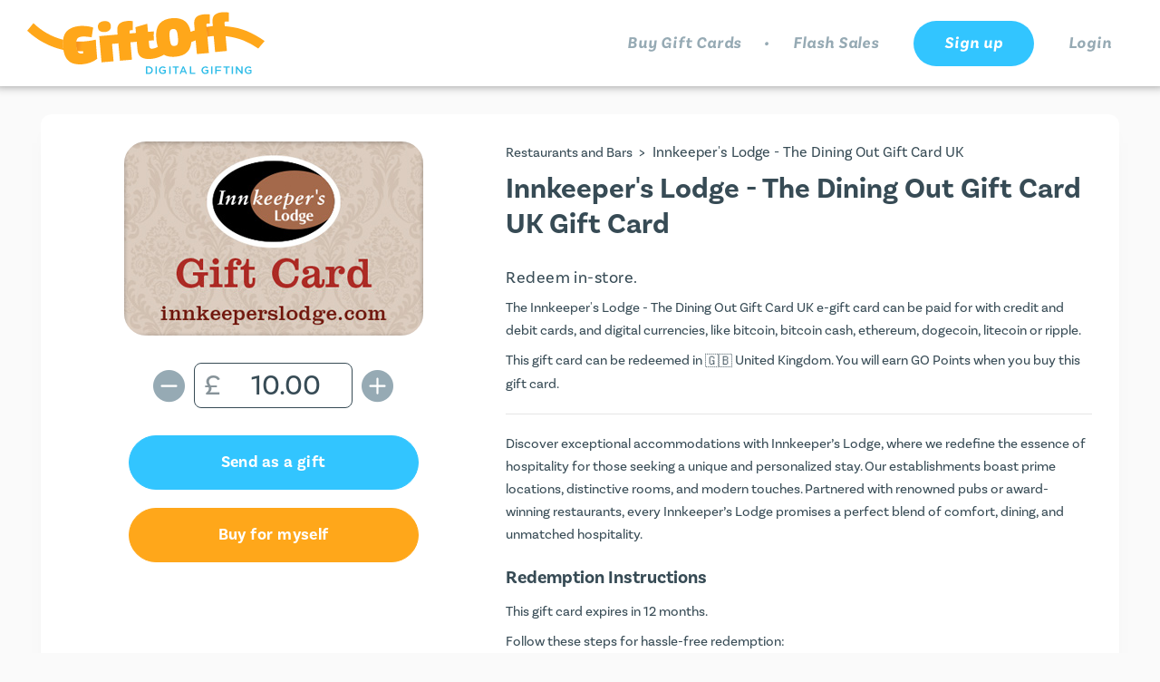

--- FILE ---
content_type: text/html; charset=UTF-8
request_url: https://giftoff.com/gift-cards/innkeepers-lodge
body_size: 6055
content:
<!DOCTYPE html>
<html lang="en">

<head>
    <meta charset="UTF-8"/>
    <meta name="viewport" content="width=device-width, initial-scale=1.0"/>
    <meta http-equiv="X-UA-Compatible" content="ie=edge"/>
    <meta name="author" content="Gift Off">

    <title>Buy Innkeeper&#039;s Lodge - The Dining Out Gift Card UK Gift Cards & Digital Vouchers Online | Gift Off</title>

    <link rel="apple-touch-icon" sizes="180x180" href="/apple-touch-icon.png">
    <link rel="icon" type="image/png" sizes="32x32" href="/favicon-32x32.png">
    <link rel="icon" type="image/png" sizes="16x16" href="/favicon-16x16.png">
    <link rel="manifest" href="/manifest.webmanifest">
    <link rel="mask-icon" href="/safari-pinned-tab.svg" color="#32c5ff">
    <link rel="shortcut icon" href="/favicon.ico">
    <meta name="msapplication-TileColor" content="#32c5ff">
    <meta name="theme-color" content="#ffffff">

            <link rel="canonical" href="https://giftoff.com/gift-cards/innkeepers-lodge" />
    
            <meta name="description" content="Buy Innkeeper&#039;s Lodge - The Dining Out Gift Card UK gift cards from Gift Off today! Digital gift vouchers starting from £10. Quick, easy and secure checkout. Bitcoin accepted.">
    
    
                <meta name="twitter:card" content="summary">
    <meta name="twitter:site" content="@giftoff">
            <meta name="twitter:title" content="Buy Innkeeper&#039;s Lodge - The Dining Out Gift Card UK gift cards online">
                <meta name="twitter:description"
              content="Treat your family & friends to a Innkeeper&#039;s Lodge - The Dining Out Gift Card UK gift card from Gift Off: the quick & easy way to buy gift cards online.">
        <meta name="twitter:image" content="https://giftoff.com/uploads/cards/68428c0bd1526908749007.jpeg?33e1fa1">

    <meta property="og:type" content="website"/>
    <meta property="og:site_name" content="Gift Off"/>
            <meta property="og:title" content="Buy Innkeeper&#039;s Lodge - The Dining Out Gift Card UK gift cards online"/>
                <meta property="og:description" content="Treat your family & friends to a Innkeeper&#039;s Lodge - The Dining Out Gift Card UK gift card."/>
        <meta property="og:url" content="https://giftoff.com/gift-cards/innkeepers-lodge"/>
    <meta property="og:image" content="https://giftoff.com/uploads/cards/68428c0bd1526908749007.jpeg?33e1fa1"/>

    
    <meta name="HandheldFriendly" content="True" />
    <meta name="MobileOptimized" content="320" />

              <link rel="stylesheet" href="https://use.typekit.net/uao2wfv.css"/>
  <link rel="stylesheet" type="text/css" href="/build/all.css?33e1fa1">

    
              <!-- Google Tag Manager -->
  <script type="8ec46984f44d984cc161d337-text/javascript">(function (w, d, s, l, i) {
      w[l] = w[l] || [];
      w[l].push({
        'gtm.start':
          new Date().getTime(), event: 'gtm.js'
      });
      var f = d.getElementsByTagName(s)[0],
        j = d.createElement(s), dl = l != 'dataLayer' ? '&l=' + l : '';
      j.async = true;
      j.src =
        'https://www.googletagmanager.com/gtm.js?id=' + i + dl;
      f.parentNode.insertBefore(j, f);
    })(window, document, 'script', 'dataLayer', 'GTM-K6ZGG8Z');</script>
  <!-- End Google Tag Manager -->

    
    </head>

<body class="container-fluid layout-boxed">
<!-- Google Tag Manager (noscript) -->
<noscript><iframe src="https://www.googletagmanager.com/ns.html?id=GTM-K6ZGG8Z"
                  height="0" width="0" style="display:none;visibility:hidden"></iframe></noscript>
<!-- End Google Tag Manager (noscript) -->
    
    
    <!-- Header Start -->
        <header class="row sticky-header justify-content-center">
        <nav class="col-12 gt-container gt-container--header navbar navbar-expand-md ">
            <a class="navbar-brand" href="/">
                <img src="/images/logo.svg?33e1fa1" alt="Gift Off Gift Cards" title="Gift Off Gift Cards"/>
            </a>
            <div class="menu">
                <ul class="menu__list">
                    <li class="menu__item d-none d-lg-block ">
                        <a href="/gift-cards">Buy Gift Cards</a>
                    </li>
                    <li class="menu__item menu__item--dot d-none d-lg-block">
                        <a>.</a>
                    </li>
                    <li class="menu__item d-none d-lg-block ">
                        <a href="/buy-discount-gift-cards">Flash Sales</a>
                    </li>
                                            <li class="menu__item menu__item--button button--primary">
                            <a href="/register" tabindex="-1" aria-disabled="true">Sign up</a>
                        </li>
                        <li class="menu__item ">
                            <a href="/sign-in" tabindex="-1" aria-disabled="true">Login</a>
                        </li>
                                                                        </ul>
            </div>
                            <div class="mobile-menu" id="mobile-menu">
                    <ul class="mobile-menu__list">
                        <li>
                            <a class="mobile-menu__item button button--white mobile-menu__item--white"
                               href="/gift-cards">Buy gift cards</a>
                        </li>
                        <li>
                            <a class="mobile-menu__item button button--white mobile-menu__item--white"
                               href="/buy-discount-gift-cards">Flash sales</a>
                        </li>
                        <li>
                            <a class="mobile-menu__item button button--primary" href="/sign-in" tabindex="-1"
                               aria-disabled="true">Login</a>
                        </li>
                        <li>
                            <a class="mobile-menu__item button button--secondary" href="/register"
                               tabindex="-1" aria-disabled="true">Sign up</a>
                        </li>
                    </ul>
                </div>
                                            <button class="menu__toggler" type="button" data-toggle="show" data-target="#mobile-menu"
                    aria-controls="mobile-menu" aria-label="Toggle navigation">
                <div class="nav-icon">
                    <span></span>
                    <span></span>
                    <span></span>
                </div>
            </button>
        </nav>
    </header>

    <!-- Header End -->

    <main>

      
                
      
            <div itemtype="http://schema.org/Product" itemscope>
        <meta itemprop="mpn" content="innkeepers-lodge"/>
        <meta itemprop="name" content="Innkeeper&#039;s Lodge - The Dining Out Gift Card UK Gift Card"/>
        <link itemprop="image" href="/uploads/cards/68428c0bd1526908749007.jpeg"/>
        <div itemprop="offers" itemtype="http://schema.org/AggregateOffer" itemscope>
            <link itemprop="url" href="https://giftoff.com/gift-cards/innkeepers-lodge"/>
            <meta itemprop="availability" content="https://schema.org/InStock"/>
            <meta itemprop="priceCurrency" content="GBP"/>
            <meta itemprop="itemCondition" content="https://schema.org/NewCondition"/>

                                                <meta itemprop="lowPrice" content="10.00"/>
                    <meta itemprop="highPrice" content="250.00"/>
                            
            <meta itemprop="priceValidUntil" content="20/07/2026"/>
        </div>
        <meta itemprop="sku" content="innkeepers-lodge"/>
        <div itemprop="brand" itemtype="http://schema.org/Brand" itemscope>
            <meta itemprop="name" content="Innkeeper&#039;s Lodge - The Dining Out Gift Card UK"/>
        </div>

        <section class="gift-card">
            <div class="row gt-container gt-container--header m-auto">
                <div class="gift-card--single col-12 col-fhd-9">
                    <div class="row justify-content-center">
                        <div class="col-12 col-sm-8 col-md-6 col-lg-5 col-xlg-4">
                            <div class="add-points add-points--sticky">
                                <div class="add-points__image add-points__image--rounded round-md">
                                    <div class="add-points__image--shadow ">
                                        <img src="/uploads/cards/68428c0bd1526908749007.jpeg"
                                             alt="Innkeeper&#039;s Lodge - The Dining Out Gift Card UK gift cards and vouchers" title="Innkeeper&#039;s Lodge - The Dining Out Gift Card UK gift card"/>
                                    </div>
                                </div>

                                <div class="add-points__actions">
                    
                                                        
    <form method="post" action="/basket/innkeepers-lodge/create"
          name="amount-bar-340" class="quick-buy-bar mx-auto">
                          <div class="add-points__totals">
                <button class="add-points__action" name="amount-down" onclick="if (!window.__cfRLUnblockHandlers) return false; return false" data-cf-modified-8ec46984f44d984cc161d337-="">
                    <span class="icon-substract"></span>
                </button>
                <div class="input-currency">
                    <input class="amount-input" type="number" value="10.00" data-type="amount"
                           name="order[amount]" required min='10.00' max='250.00'
                           step='0.01'
                            >
                    <i>£</i>
                </div>
                <button class="add-points__action" name="amount-up" onclick="if (!window.__cfRLUnblockHandlers) return false; return false" data-cf-modified-8ec46984f44d984cc161d337-="">
                    <span class="icon-add"></span>
                </button>
            </div>
              
        <input type="hidden" name="order[_token]" value="rVHAL5zZgYQWjHPErsse3ZnBS8VUIZT-vuhpozOHP2o">

                                    <div class="form-group">
                        <button type="submit" id="order_sendAsGift" name="order[sendAsGift]" onClick="if (!window.__cfRLUnblockHandlers) return false; addToCart({name: 'Innkeeper&#039;s Lodge - The Dining Out Gift Card UK', slug: 'innkeepers-lodge'})" class="button button--primary mb-20 mx-auto btn" data-cf-modified-8ec46984f44d984cc161d337-="">Send as a gift
                        </button>
                </div>
            
                        <div class="form-group">
                    <button type="submit" id="order_buyForSelf" name="order[buyForSelf]" onClick="if (!window.__cfRLUnblockHandlers) return false; addToCart({name: 'Innkeeper&#039;s Lodge - The Dining Out Gift Card UK', slug: 'innkeepers-lodge'})" class="button button--secondary mb-20 mx-auto btn" data-cf-modified-8ec46984f44d984cc161d337-="">Buy for myself
                    </button>
            </div>
                    
    </form>

</div>

                            </div>
                        </div>
                        <div class="gift-card__detail col-12 col-lg-7 col-xlg-8">
                            <h6 itemscope itemtype="https://schema.org/BreadcrumbList">
                                <span itemprop="itemListElement" itemscope itemtype="https://schema.org/ListItem">
                                                                                                        <a itemprop="item" href="/gift-cards-for/restaurants-and-bars">
                                        <span itemprop="name">Restaurants and Bars</span>
                                    </a>
                                                                        <span itemprop="position" content="1">&nbsp;&gt;&nbsp;</span>
                                                                </span>
                                <span itemprop="itemListElement" itemscope itemtype="https://schema.org/ListItem">
                                  <span itemprop="name">Innkeeper&#039;s Lodge - The Dining Out Gift Card UK</span>
                                  <span itemprop="position" content="2"></span>
                                </span>
                            </h6>

                            <h1>Innkeeper&#039;s Lodge - The Dining Out Gift Card UK Gift Card</h1>

                            
                          
                            <h5>Redeem
                                                                    in-store.
                                                            </h5>

                                                            <p class="mb-2">The Innkeeper&#039;s Lodge - The Dining Out Gift Card UK e-gift card can be paid for with credit and debit cards,
                              and digital currencies, like bitcoin, bitcoin cash, ethereum, dogecoin, litecoin or ripple.</p>
                            
                            <p>
                                This gift card can be redeemed in
                                                                    <span class="flag-gb"></span> United Kingdom.                                                                                                    You will earn <a href="/earn-loyalty-points" target="_blank">GO
                                    Points</a> when you buy this gift card.
                                                            </p>
                            <hr/>

                            <p itemprop="description">
                                <p>Discover exceptional accommodations with Innkeeper’s Lodge, where we redefine the essence of hospitality for those seeking a unique and personalized stay. Our establishments boast prime locations, distinctive rooms, and modern touches. Partnered with renowned pubs or award-winning restaurants, every Innkeeper’s Lodge promises a perfect blend of comfort, dining, and unmatched hospitality.</p>
                            </p>

                            <h4>Redemption Instructions</h4>
                                                            <p class="mb-2">This gift card expires in 12 months.</p>
                                                        <p>Follow these steps for hassle-free redemption:</p>
<ol>
<li>Visit The Dining Out Card website.</li>
<li>Utilize the postcode search tool to locate venues accepting your gift card at <a href="https://www.thediningoutgiftcard.co.uk">www.thediningoutgiftcard.co.uk</a>.</li>
<li>Present your eGift Card code to your server for seamless redemption, whether displayed digitally or in print.</li>
</ol>

                            <h4>Terms and Conditions</h4>
                            <ul>
<li>This card holds no cash value and cannot be exchanged for cash.</li>
<li>It is not a cheque guarantee, credit, debit, or charge card.</li>
<li>No change will be provided, but any remaining balance is applicable for future purchases.</li>
<li>Please safeguard your card as you would cash; we do not assume responsibility for lost or stolen cards.</li>
<li>Check your card balance at <a href="https://www.showmybalance.com/">https://www.showmybalance.com/</a>.</li>
<li>Valid for 12 months from purchase date at any UK venue or participating Dining Out Card venue.</li>
<li>Minimum value: £10; Maximum value: £250.</li>
<li>Treat SMS and email gift cards as cash; they will not be resent if deleted.</li>
<li>SMS gift cards are free to receive.</li>
<li>Email gifts are valid when presented digitally or in print.</li>
<li>We reserve the right to amend the terms and conditions; additional details available upon request.</li>
</ul>
<p><strong>Additional Information:</strong></p>
<p>The Dining Out Card is operated by Mitchells &amp; Butlers Leisure Retail Limited, registered in England and Wales.</p>
<p>Registered number: 24542
VAT Number: GB 818 307823
Registered address: 27 Fleet St, Birmingham, B3 1JP
Website: <a href="https://www.mbplc.com">www.mbplc.com</a></p>
                        </div>
                    </div>
                </div>
                <div class="gift-card__what d-none d-fhd-block col-fhd-3">
                    <h3>What is Gift Off?</h3>
                    <p>
                        Gift Off is the quick and easy way to buy digital gift cards in
                        the UK, Europe, the US, Canada, Australia and beyond. With over 1600 gift cards
                        available to choose from, you’re guaranteed to find the perfect gift every time.
                        What’s more, you can earn as you spend with GO Points so you make savings on future purchases.
                    </p>
                    <br/>
                    <div>
                        <a href="/gift-cards" class="button button--primary w-100">
                            BROWSE ALL CARDS
                        </a>
                    </div>
                </div>
            </div>

        </section>
    </div>

    <div class="row justify-content-center mb-4 d-lg-none">
        <button class="back-to-top button button--primary" id="back-to-top">
            <span>BACK TO TOP</span>
        </button>
    </div>


    </main>

        <footer class="footer-sh">
        <!-- Footer Start -->
        <div class="row position-relative">
            <div class="curved curved--bottom-inline curved--top-none">
                <div class="customers">
                    <div class="col-12 customers__area offset-xl-1 col-xl-10 p-0">
                        <div class="customers__count text-center">
                            <p>
                                189,785
                            </p>
                            <p class="customers__description">
                                happy customers<br/>
                                and counting…
                            </p>
                        </div>
                        <div class="customers__social-links text-center ">
                            <a href="https://x.com/GiftOff" target="_blank" rel="noreferrer noopener">
                                <img src="/images/x.svg?33e1fa1" alt="X logo" title="Gift Off X"/>
                            </a>
                            <a href="https://www.facebook.com/GiftOffOfficial" target="_blank"
                               rel="noreferrer noopener">
                                <img src="/images/facebook.svg?33e1fa1" alt="Facebook logo" title="Gift Off Facebook"/>
                            </a>
                            <a href="https://instagram.com/GiftOff" target="_blank" rel="noreferrer noopener">
                                <img src="/images/instagram.svg?33e1fa1" alt="Instagram logo" title="Gift Off Instagram"/>
                            </a>
                        </div>
                    </div>
                </div>
            </div>
            <div class="col-12 footer-band"></div>
            <div class="menu">
                <div class="col-12 offset-sm-2 col-sm-8 offset-md-0 col-md-12 offset-lg-2 col-lg-8 offset-fhd-3 col-fhd-6">
                    <div class="row">
                        <div class="col-6 col-md-3 menu__column">
                            <h5>
                                Gift Off
                            </h5>
                            <ul>
                                <li><a href="/gift-cards">Buy Gift Cards</a></li>
                                <li><a href="/earn-loyalty-points">Earn GO Points</a></li>
                                <li><a href="/about-us">About Us</a></li>
                            </ul>
                        </div>
                        <div class="col-6 col-md-3 menu__column">
                            <h5>
                                Learn more
                            </h5>
                            <ul>
                                <li><a href="/shop-with-bitcoin">Buy with Bitcoin</a></li>
                                <li><a href="/shop-with-ethereum">Buy with Ethereum</a></li>
                                <li><a href="/shop-with-litecoin">Buy with Litecoin</a></li>
                                <li><a href="/shop-with-dogecoin">Buy with Dogecoin</a></li>
                            </ul>
                        </div>
                        <div class="col-6 col-md-3 menu__column">
                            <h5>
                                Legal
                            </h5>
                            <ul>
                                <li><a href="/terms-and-conditions">Terms & Conditions</a></li>
                                <li>
                                    <a href="https://app.termly.io/policy-viewer/policy.html?policyUUID=db2e0575-2149-403b-a97e-96d033561bdf"
                                       class="nofollow noreferrer noopener" target="_blank">Cookie Policy</a>
                                </li>
                                <li>
                                    <a
                                      href="https://app.termly.io/policy-viewer/policy.html?policyUUID=c8d150c9-b1d8-400b-9c2f-f26ba3c4a80d"
                                      rel="nofollow noreferrer noopener" target="_blank">Privacy Policy</a>
                                </li>
                            </ul>
                        </div>
                        <div class="col-6 col-md-3 menu__column">
                            <h5>
                                Support
                            </h5>
                            <ul>
                                <li><a href="https://giftoff.zendesk.com/hc/en-gb" target="_blank"
                                       rel="noreferrer noopener">Help
                                        Center</a></li>
                                <li><a href="https://giftoff.zendesk.com/hc/en-gb/requests/new" target="_blank"
                                       rel="noreferrer noopener">Contact
                                        Support</a></li>
                                <li><a href="/sitemap">Sitemap</a></li>
                            </ul>
                        </div>
                    </div>
                </div>
            </div>
            <div class="col-12 offset-fhd-2 col-fhd-8 copyright">
                <p class="copyright__title">
                    &copy; Copyright 2013 - 2026. All rights reserved.
                </p>
                <p class="copyright__description">
                    Digital Gap Ltd. Registered Company (England and Wales). Registration Number: 8866323. VAT
                    Registration Number: 187905168. Registered Office: Digital Gap Ltd, Evolution House, Iceni Court,
                    Delft Way, Norwich, NR6 6BB, England.
                </p>
            </div>
        </div>
        <!-- Footer End -->
    </footer>


        <script type="8ec46984f44d984cc161d337-text/javascript">
        const currencyCode = 'GBP';

        dataLayer.push({ ecommerce: null });  // Clear the previous ecommerce object.
        dataLayer.push({
          event: "view_item",
          ecommerce: {
            items: [
              {
                item_id: "innkeepers-lodge",
                item_name: "Innkeeper&#039;s Lodge - The Dining Out Gift Card UK"
              }
            ]
          }
        });

        function addToCart(giftCardObject) {
                      let cardValue = document.querySelector("[name='order[amount]']").value;
          
          dataLayer.push({ ecommerce: null });  // Clear the previous ecommerce object.
          dataLayer.push({
            event: "addToCart",
            ecommerce: {
              currency: currencyCode,
              value: cardValue,
              items: [
                {
                  item_id: giftCardObject.slug,
                  item_name: giftCardObject.name,
                  price: cardValue,
                  quantity: 1
                }
              ]
            }
          });
          dataLayer.push({
            event: "begin_checkout",
            ecommerce: {
              currency: currencyCode,
              value: cardValue,
              items: [
                {
                  item_id: giftCardObject.slug,
                  item_name: giftCardObject.name,
                  price: cardValue,
                  quantity: 1
                }
              ]
            }
          });
        }
    </script>

          <script src="https://js.stripe.com/v3/" type="8ec46984f44d984cc161d337-text/javascript"></script>
  <script src="/build/vendor.js?33e1fa1" type="8ec46984f44d984cc161d337-text/javascript"></script>
  <script src="/build/app.js?33e1fa1" type="8ec46984f44d984cc161d337-text/javascript"></script>

    <script type="8ec46984f44d984cc161d337-text/javascript">
        $(document).ready(function () {
                        $('.quick-buy-bar').priceChanger({type:'currency'});
                    });
    </script>

<script src="/cdn-cgi/scripts/7d0fa10a/cloudflare-static/rocket-loader.min.js" data-cf-settings="8ec46984f44d984cc161d337-|49" defer></script><script defer src="https://static.cloudflareinsights.com/beacon.min.js/vcd15cbe7772f49c399c6a5babf22c1241717689176015" integrity="sha512-ZpsOmlRQV6y907TI0dKBHq9Md29nnaEIPlkf84rnaERnq6zvWvPUqr2ft8M1aS28oN72PdrCzSjY4U6VaAw1EQ==" data-cf-beacon='{"version":"2024.11.0","token":"c59eefa3752c4dae9b58d612850cc98d","server_timing":{"name":{"cfCacheStatus":true,"cfEdge":true,"cfExtPri":true,"cfL4":true,"cfOrigin":true,"cfSpeedBrain":true},"location_startswith":null}}' crossorigin="anonymous"></script>
</body>
</html>


--- FILE ---
content_type: text/css
request_url: https://giftoff.com/build/all.css?33e1fa1
body_size: 65840
content:
@font-face{font-family:"icomoon";src:url(fonts/icomoon.eot?sfnw8t);src:url(fonts/icomoon.eot?sfnw8t#iefix) format("embedded-opentype"),url(fonts/icomoon.ttf?sfnw8t) format("truetype"),url(fonts/icomoon.woff?sfnw8t) format("woff"),url(fonts/icomoon.svg?sfnw8t#icomoon) format("svg");font-weight:400;font-style:normal;font-display:block}[class*=" icon-"],[class^=icon-]{font-family:"icomoon"!important;speak:never;font-style:normal;font-weight:400;font-variant:normal;text-transform:none;line-height:1;-webkit-font-smoothing:antialiased;-moz-osx-font-smoothing:grayscale}.icon-clock:before{content:"\e900"}.icon-menu:before{content:"\e901"}.icon-sad:before{content:"\e902"}.icon-add-go-points:before{content:"\e903"}.icon-add:before{content:"\e904"}.icon-addorange:before{content:"\e905"}.icon-alert:before{content:"\e906"}.icon-all-retailers:before{content:"\e907"}.icon-arrow-active:before{content:"\e908"}.icon-arrow-left:before{content:"\e909"}.icon-arrowRight:before{content:"\e90a"}.icon-blue-check-large:before{content:"\e90b"}.icon-blue-check-small:before{content:"\e90c"}.icon-cancel:before{content:"\e90d"}.icon-cross:before{content:"\e90e"}.icon-dashboard:before{content:"\e90f"}.icon-electronics:before{content:"\e910"}.icon-fashion:before{content:"\e911"}.icon-favourite-disabledark:before{content:"\e912"}.icon-favourite-enabledark:before{content:"\e913"}.icon-favourite:before{content:"\e914"}.icon-featured:before{content:"\e915"}.icon-food-drink:before{content:"\e916"}.icon-green-check:before{content:"\e917"}.icon-hide:before{content:"\e918"}.icon-holidays-travel:before{content:"\e919"}.icon-home-garden:before{content:"\e91a"}.icon-info-glyph:before{content:"\e91b"}.icon-info-outline:before{content:"\e91c"}.icon-logout:before{content:"\e91d"}.icon-menu-34:before{content:"\e91e"}.icon-minusorange:before{content:"\e91f"}.icon-most-popular:before{content:"\e920"}.icon-movies-music-games:before{content:"\e921"}.icon-my-alerts:before{content:"\e922"}.icon-new-cards:before{content:"\e923"}.icon-number-1:before{content:"\e924"}.icon-number-2:before{content:"\e925"}.icon-number-3:before{content:"\e926"}.icon-order-history:before{content:"\e927"}.icon-pending:before{content:"\e928"}.icon-profile:before{content:"\e929"}.icon-referrals:before{content:"\e92a"}.icon-restaurants-bars:before{content:"\e92b"}.icon-search:before{content:"\e92c"}.icon-send:before{content:"\e92d"}.icon-settings:before{content:"\e92e"}.icon-show:before{content:"\e92f"}.icon-substract:before{content:"\e930"}.icon-sports-fitness:before{content:"\e931"}.giftex{min-height:100vh;width:100%;margin:0;overflow-y:scroll}.giftex.scene-loaded{display:block!important}.giftex-logo{position:absolute;top:0;left:0;right:0;text-align:center;padding:40px 30px 0;opacity:0;pointer-events:none;will-change:opacity;transition:opacity .5s 1.5s linear}.giftex-logo a{display:inline-block;width:100%;max-width:240px}.scene-opened .giftex-logo{opacity:1;pointer-events:all}.giftex-overflow{display:flex;justify-content:center;align-items:center;position:relative;width:calc(100% - 60px);margin-left:30px;height:100vh;overflow:hidden}@media only screen and (max-width:675px){.giftex-overflow{width:calc(100% - 40px);margin-left:20px}}.scene-reveal .giftex-overflow{overflow:visible}.giftex-confetti{position:fixed;top:0;left:0;height:100%;width:100%;pointer-events:none}.giftex-centered{position:relative;width:100%;max-width:600px;padding:15px;transform:translateY(100vh);will-change:opacity,transform,top;transition:transform 1s cubic-bezier(.25,1.25,.1,1);perspective:1000px;transform-style:preserve-3d;opacity:0}@media only screen and (max-height:600px){.giftex-centered{max-width:90vh}}@media only screen and (max-width:675px){.giftex-centered{padding:10px}}.scene-enter .giftex-centered{opacity:1;transform:translateY(0)}.scene-opened .giftex-centered{position:absolute;opacity:1;transition:top 1.5s .5s cubic-bezier(.76,0,.24,1)}.giftex-envelope{display:block;position:absolute;top:0;left:0;width:100%;height:auto;z-index:3;-webkit-backface-visibility:hidden;backface-visibility:hidden;will-change:transform,top;transition:transform 1s cubic-bezier(.76,0,.24,1),top 2s .3s cubic-bezier(.76,0,.24,1);pointer-events:none}.scene-opened .giftex-envelope{top:200vh}.scene-reveal .giftex-envelope{display:none}.giftex-envelope-inside{z-index:1;transform:translateZ(-1px)}.scene-open .giftex-envelope-inside{padding-bottom:50%;background-color:#ffa71a;margin-top:.66%}.giftex-envelope-bottom{transform:rotateY(180deg)}.scene-flip .giftex-envelope-bottom{transform:rotateY(0)}.giftex-envelope-top{transform-origin:50% 0;transform:rotateY(180deg) translateY(1%)}.scene-flip .giftex-envelope-top{transform:rotateY(0) translateY(1%)}.scene-open .giftex-envelope-top{-webkit-backface-visibility:visible;backface-visibility:visible;transform:rotateY(0) translateY(1.5%) rotateX(180deg);transition:transform .7s cubic-bezier(.76,0,.24,1),top 2s .3s cubic-bezier(.76,0,.24,1)}.scene-opened .giftex-envelope-top{z-index:1}.giftex-envelope-back{z-index:4;transform:rotateY(0)}.scene-flip .giftex-envelope-back{transform:rotateY(-180deg)}.giftex-tap{display:block;position:absolute;text-align:center;top:0;left:0;right:0;margin-top:28%;z-index:5;color:#fff;font-size:1.5em;pointer-events:none;transform:translateZ(10px);-webkit-backface-visibility:visible;backface-visibility:visible}.giftex-tap svg{width:17%;transition:opacity .3s linear,transform .5s cubic-bezier(.2,1.5,.35,1);will-change:opacity,transform}.giftex-tap span{display:block;margin-top:2%;transition:opacity .4s .3s linear;will-change:opacity}.giftex-tap span,.giftex-tap svg{opacity:0;transform:scale(.5)}.scene-tap .giftex-tap span,.scene-tap .giftex-tap svg{opacity:1;transform:scale(1)}@media only screen and (hover:hover){.giftex-tap:hover{color:#fff}.giftex-tap:hover svg{transform:scale(1.05)}}.giftex-tap:active svg{transform:scale(.9)}.scene-tap .giftex-tap{pointer-events:all}.scene-open .giftex-tap{pointer-events:none}.scene-open .giftex-tap span{transition:opacity .2s linear;opacity:0}.scene-open .giftex-tap svg{opacity:0}.giftex-letter{width:100%;padding-bottom:75%;overflow:hidden;position:relative;z-index:2;opacity:0;transition:height 1.5s .3s cubic-bezier(.76,0,.24,1);will-change:opacity,height;box-shadow:0 15px 25px -20px rgba(0,0,0,.3);border-radius:12px}.giftex-letter .gt-card{position:absolute;top:0;left:0;right:0;bottom:0;padding-bottom:30px;box-shadow:none;border-radius:0}.scene-open .giftex-letter,.scene-opened .giftex-letter{opacity:1}.scene-opened .giftex-letter .gt-card{position:static}.scene-reveal .giftex-letter{padding-bottom:0}.giftex-skip{position:absolute;bottom:-40px;font-size:1.2em;left:0;right:0;text-align:center;color:#ffa71a;opacity:0;transition:opacity .3s .6s linear;will-change:opacity;pointer-events:none}.scene-tap .giftex-skip{opacity:1;pointer-events:all}.scene-open .giftex-skip{pointer-events:none;opacity:0;transition:opacity .2s linear}.giftex.scene-skip [class^=giftex-]{transition:none!important}.giftex.scene-skip .giftex-centered{top:150px!important}
/*!
 * Bootstrap Reboot v4.5.2 (https://getbootstrap.com/)
 * Copyright 2011-2020 The Bootstrap Authors
 * Copyright 2011-2020 Twitter, Inc.
 * Licensed under MIT (https://github.com/twbs/bootstrap/blob/main/LICENSE)
 * Forked from Normalize.css, licensed MIT (https://github.com/necolas/normalize.css/blob/master/LICENSE.md)
 */
*,::after,::before{box-sizing:border-box}html{font-family:sans-serif;line-height:1.15;-webkit-text-size-adjust:100%;-webkit-tap-highlight-color:transparent}article,aside,figcaption,figure,footer,header,hgroup,main,nav,section{display:block}body{margin:0;font-family:-apple-system,BlinkMacSystemFont,"Segoe UI",Roboto,"Helvetica Neue",Arial,"Noto Sans",sans-serif,"Apple Color Emoji","Segoe UI Emoji","Segoe UI Symbol","Noto Color Emoji";font-size:1rem;font-weight:400;line-height:1.5;color:#212529;text-align:left;background-color:#fff}[tabindex="-1"]:focus:not(:focus-visible){outline:0!important}hr{box-sizing:content-box;height:0;overflow:visible}dl,h1,h2,h3,h4,h5,h6,ol,p,ul{margin-top:0;margin-bottom:.5rem}dl,ol,p,ul{margin-bottom:1rem}abbr[data-original-title],abbr[title]{-webkit-text-decoration:underline dotted;text-decoration:underline dotted;cursor:help;border-bottom:0;-webkit-text-decoration-skip-ink:none;text-decoration-skip-ink:none}address{margin-bottom:1rem;font-style:normal;line-height:inherit}ol ol,ol ul,ul ol,ul ul{margin-bottom:0}dt{font-weight:700}dd{margin-bottom:.5rem;margin-left:0}blockquote,figure{margin:0 0 1rem}b,strong{font-weight:bolder}small{font-size:80%}sub,sup{position:relative;font-size:75%;line-height:0;vertical-align:baseline}sub{bottom:-.25em}sup{top:-.5em}a{color:#007bff;text-decoration:none;background-color:transparent}a:hover{color:#0056b3;text-decoration:underline}a:not([href]):not([class]),a:not([href]):not([class]):hover{color:inherit;text-decoration:none}code,kbd,pre,samp{font-family:SFMono-Regular,Menlo,Monaco,Consolas,"Liberation Mono","Courier New",monospace;font-size:1em}pre{margin-top:0;margin-bottom:1rem;overflow:auto;-ms-overflow-style:scrollbar}img,svg{vertical-align:middle}img{border-style:none}svg{overflow:hidden}table{border-collapse:collapse}caption{padding-top:.75rem;padding-bottom:.75rem;color:#6c757d;text-align:left;caption-side:bottom}th{text-align:inherit}label{display:inline-block;margin-bottom:.5rem}button{border-radius:0}button:focus{outline:1px dotted;outline:5px auto -webkit-focus-ring-color}button,input,optgroup,select,textarea{margin:0;font-family:inherit;font-size:inherit;line-height:inherit}button,input{overflow:visible}button,select{text-transform:none}[role=button]{cursor:pointer}select{word-wrap:normal}[type=button],[type=reset],[type=submit],button{-webkit-appearance:button}[type=button]:not(:disabled),[type=reset]:not(:disabled),[type=submit]:not(:disabled),button:not(:disabled){cursor:pointer}[type=button]::-moz-focus-inner,[type=reset]::-moz-focus-inner,[type=submit]::-moz-focus-inner,button::-moz-focus-inner{padding:0;border-style:none}input[type=checkbox],input[type=radio]{box-sizing:border-box;padding:0}textarea{overflow:auto;resize:vertical}fieldset{min-width:0;padding:0;margin:0;border:0}legend{display:block;width:100%;max-width:100%;padding:0;margin-bottom:.5rem;font-size:1.5rem;line-height:inherit;color:inherit;white-space:normal}progress{vertical-align:baseline}[type=number]::-webkit-inner-spin-button,[type=number]::-webkit-outer-spin-button{height:auto}[type=search]{outline-offset:-2px;-webkit-appearance:none}[type=search]::-webkit-search-decoration{-webkit-appearance:none}::-webkit-file-upload-button{font:inherit;-webkit-appearance:button}output{display:inline-block}summary{display:list-item;cursor:pointer}template{display:none}[hidden]{display:none!important}
/*!
 * Bootstrap Grid v4.5.2 (https://getbootstrap.com/)
 * Copyright 2011-2020 The Bootstrap Authors
 * Copyright 2011-2020 Twitter, Inc.
 * Licensed under MIT (https://github.com/twbs/bootstrap/blob/main/LICENSE)
 */
html{box-sizing:border-box;-ms-overflow-style:scrollbar}*,::after,::before{box-sizing:inherit}.container,.container-fluid,.container-lg,.container-md,.container-sm,.container-xl{width:100%;padding-right:15px;padding-left:15px;margin-right:auto;margin-left:auto}@media (min-width:576px){.container,.container-sm{max-width:540px}}@media (min-width:768px){.container,.container-md,.container-sm{max-width:720px}}@media (min-width:992px){.container,.container-lg,.container-md,.container-sm{max-width:960px}}@media (min-width:1200px){.container,.container-lg,.container-md,.container-sm,.container-xl{max-width:1140px}}.row{display:-ms-flexbox;display:flex;-ms-flex-wrap:wrap;flex-wrap:wrap;margin-right:-15px;margin-left:-15px}.no-gutters{margin-right:0;margin-left:0}.no-gutters>.col,.no-gutters>[class*=col-]{padding-right:0;padding-left:0}.col,.col-1,.col-10,.col-11,.col-12,.col-2,.col-3,.col-4,.col-5,.col-6,.col-7,.col-8,.col-9{position:relative;width:100%;padding-right:15px;padding-left:15px}.col-auto{position:relative;padding-right:15px;padding-left:15px}.col-lg,.col-lg-1,.col-lg-10,.col-lg-11,.col-lg-12,.col-lg-2,.col-lg-3,.col-lg-4,.col-lg-5,.col-lg-6,.col-lg-7,.col-lg-8,.col-lg-9,.col-lg-auto,.col-md,.col-md-1,.col-md-10,.col-md-11,.col-md-12,.col-md-2,.col-md-3,.col-md-4,.col-md-5,.col-md-6,.col-md-7,.col-md-8,.col-md-9,.col-md-auto,.col-sm,.col-sm-1,.col-sm-10,.col-sm-11,.col-sm-12,.col-sm-2,.col-sm-3,.col-sm-4,.col-sm-5,.col-sm-6,.col-sm-7,.col-sm-8,.col-sm-9,.col-sm-auto,.col-xl,.col-xl-1,.col-xl-10,.col-xl-11,.col-xl-12,.col-xl-2,.col-xl-3,.col-xl-4,.col-xl-5,.col-xl-6,.col-xl-7,.col-xl-8,.col-xl-9,.col-xl-auto{position:relative;width:100%;padding-right:15px;padding-left:15px}.col{-ms-flex-preferred-size:0;flex-basis:0;-ms-flex-positive:1;flex-grow:1;max-width:100%}.row-cols-1>*{-ms-flex:0 0 100%;flex:0 0 100%;max-width:100%}.row-cols-2>*{-ms-flex:0 0 50%;flex:0 0 50%;max-width:50%}.row-cols-3>*{-ms-flex:0 0 33.333333%;flex:0 0 33.333333%;max-width:33.333333%}.row-cols-4>*{-ms-flex:0 0 25%;flex:0 0 25%;max-width:25%}.row-cols-5>*{-ms-flex:0 0 20%;flex:0 0 20%;max-width:20%}.row-cols-6>*{-ms-flex:0 0 16.666667%;flex:0 0 16.666667%;max-width:16.666667%}.col-auto{-ms-flex:0 0 auto;flex:0 0 auto;width:auto;max-width:100%}.col-1{-ms-flex:0 0 8.333333%;flex:0 0 8.333333%;max-width:8.333333%}.col-2{-ms-flex:0 0 16.666667%;flex:0 0 16.666667%;max-width:16.666667%}.col-3{-ms-flex:0 0 25%;flex:0 0 25%;max-width:25%}.col-4{-ms-flex:0 0 33.333333%;flex:0 0 33.333333%;max-width:33.333333%}.col-5{-ms-flex:0 0 41.666667%;flex:0 0 41.666667%;max-width:41.666667%}.col-6{-ms-flex:0 0 50%;flex:0 0 50%;max-width:50%}.col-7{-ms-flex:0 0 58.333333%;flex:0 0 58.333333%;max-width:58.333333%}.col-8{-ms-flex:0 0 66.666667%;flex:0 0 66.666667%;max-width:66.666667%}.col-9{-ms-flex:0 0 75%;flex:0 0 75%;max-width:75%}.col-10{-ms-flex:0 0 83.333333%;flex:0 0 83.333333%;max-width:83.333333%}.col-11{-ms-flex:0 0 91.666667%;flex:0 0 91.666667%;max-width:91.666667%}.col-12{-ms-flex:0 0 100%;flex:0 0 100%;max-width:100%}.order-first{-ms-flex-order:-1;order:-1}.order-last{-ms-flex-order:13;order:13}.order-0{-ms-flex-order:0;order:0}.order-1{-ms-flex-order:1;order:1}.order-2{-ms-flex-order:2;order:2}.order-3{-ms-flex-order:3;order:3}.order-4{-ms-flex-order:4;order:4}.order-5{-ms-flex-order:5;order:5}.order-6{-ms-flex-order:6;order:6}.order-7{-ms-flex-order:7;order:7}.order-8{-ms-flex-order:8;order:8}.order-9{-ms-flex-order:9;order:9}.order-10{-ms-flex-order:10;order:10}.order-11{-ms-flex-order:11;order:11}.order-12{-ms-flex-order:12;order:12}.offset-1{margin-left:8.333333%}.offset-2{margin-left:16.666667%}.offset-3{margin-left:25%}.offset-4{margin-left:33.333333%}.offset-5{margin-left:41.666667%}.offset-6{margin-left:50%}.offset-7{margin-left:58.333333%}.offset-8{margin-left:66.666667%}.offset-9{margin-left:75%}.offset-10{margin-left:83.333333%}.offset-11{margin-left:91.666667%}@media (min-width:576px){.col-sm{-ms-flex-preferred-size:0;flex-basis:0;-ms-flex-positive:1;flex-grow:1;max-width:100%}.row-cols-sm-1>*{-ms-flex:0 0 100%;flex:0 0 100%;max-width:100%}.row-cols-sm-2>*{-ms-flex:0 0 50%;flex:0 0 50%;max-width:50%}.row-cols-sm-3>*{-ms-flex:0 0 33.333333%;flex:0 0 33.333333%;max-width:33.333333%}.row-cols-sm-4>*{-ms-flex:0 0 25%;flex:0 0 25%;max-width:25%}.row-cols-sm-5>*{-ms-flex:0 0 20%;flex:0 0 20%;max-width:20%}.row-cols-sm-6>*{-ms-flex:0 0 16.666667%;flex:0 0 16.666667%;max-width:16.666667%}.col-sm-auto{-ms-flex:0 0 auto;flex:0 0 auto;width:auto;max-width:100%}.col-sm-1{-ms-flex:0 0 8.333333%;flex:0 0 8.333333%;max-width:8.333333%}.col-sm-2{-ms-flex:0 0 16.666667%;flex:0 0 16.666667%;max-width:16.666667%}.col-sm-3{-ms-flex:0 0 25%;flex:0 0 25%;max-width:25%}.col-sm-4{-ms-flex:0 0 33.333333%;flex:0 0 33.333333%;max-width:33.333333%}.col-sm-5{-ms-flex:0 0 41.666667%;flex:0 0 41.666667%;max-width:41.666667%}.col-sm-6{-ms-flex:0 0 50%;flex:0 0 50%;max-width:50%}.col-sm-7{-ms-flex:0 0 58.333333%;flex:0 0 58.333333%;max-width:58.333333%}.col-sm-8{-ms-flex:0 0 66.666667%;flex:0 0 66.666667%;max-width:66.666667%}.col-sm-9{-ms-flex:0 0 75%;flex:0 0 75%;max-width:75%}.col-sm-10{-ms-flex:0 0 83.333333%;flex:0 0 83.333333%;max-width:83.333333%}.col-sm-11{-ms-flex:0 0 91.666667%;flex:0 0 91.666667%;max-width:91.666667%}.col-sm-12{-ms-flex:0 0 100%;flex:0 0 100%;max-width:100%}.order-sm-first{-ms-flex-order:-1;order:-1}.order-sm-last{-ms-flex-order:13;order:13}.order-sm-0{-ms-flex-order:0;order:0}.order-sm-1{-ms-flex-order:1;order:1}.order-sm-2{-ms-flex-order:2;order:2}.order-sm-3{-ms-flex-order:3;order:3}.order-sm-4{-ms-flex-order:4;order:4}.order-sm-5{-ms-flex-order:5;order:5}.order-sm-6{-ms-flex-order:6;order:6}.order-sm-7{-ms-flex-order:7;order:7}.order-sm-8{-ms-flex-order:8;order:8}.order-sm-9{-ms-flex-order:9;order:9}.order-sm-10{-ms-flex-order:10;order:10}.order-sm-11{-ms-flex-order:11;order:11}.order-sm-12{-ms-flex-order:12;order:12}.offset-sm-0{margin-left:0}.offset-sm-1{margin-left:8.333333%}.offset-sm-2{margin-left:16.666667%}.offset-sm-3{margin-left:25%}.offset-sm-4{margin-left:33.333333%}.offset-sm-5{margin-left:41.666667%}.offset-sm-6{margin-left:50%}.offset-sm-7{margin-left:58.333333%}.offset-sm-8{margin-left:66.666667%}.offset-sm-9{margin-left:75%}.offset-sm-10{margin-left:83.333333%}.offset-sm-11{margin-left:91.666667%}}@media (min-width:768px){.col-md{-ms-flex-preferred-size:0;flex-basis:0;-ms-flex-positive:1;flex-grow:1;max-width:100%}.row-cols-md-1>*{-ms-flex:0 0 100%;flex:0 0 100%;max-width:100%}.row-cols-md-2>*{-ms-flex:0 0 50%;flex:0 0 50%;max-width:50%}.row-cols-md-3>*{-ms-flex:0 0 33.333333%;flex:0 0 33.333333%;max-width:33.333333%}.row-cols-md-4>*{-ms-flex:0 0 25%;flex:0 0 25%;max-width:25%}.row-cols-md-5>*{-ms-flex:0 0 20%;flex:0 0 20%;max-width:20%}.row-cols-md-6>*{-ms-flex:0 0 16.666667%;flex:0 0 16.666667%;max-width:16.666667%}.col-md-auto{-ms-flex:0 0 auto;flex:0 0 auto;width:auto;max-width:100%}.col-md-1{-ms-flex:0 0 8.333333%;flex:0 0 8.333333%;max-width:8.333333%}.col-md-2{-ms-flex:0 0 16.666667%;flex:0 0 16.666667%;max-width:16.666667%}.col-md-3{-ms-flex:0 0 25%;flex:0 0 25%;max-width:25%}.col-md-4{-ms-flex:0 0 33.333333%;flex:0 0 33.333333%;max-width:33.333333%}.col-md-5{-ms-flex:0 0 41.666667%;flex:0 0 41.666667%;max-width:41.666667%}.col-md-6{-ms-flex:0 0 50%;flex:0 0 50%;max-width:50%}.col-md-7{-ms-flex:0 0 58.333333%;flex:0 0 58.333333%;max-width:58.333333%}.col-md-8{-ms-flex:0 0 66.666667%;flex:0 0 66.666667%;max-width:66.666667%}.col-md-9{-ms-flex:0 0 75%;flex:0 0 75%;max-width:75%}.col-md-10{-ms-flex:0 0 83.333333%;flex:0 0 83.333333%;max-width:83.333333%}.col-md-11{-ms-flex:0 0 91.666667%;flex:0 0 91.666667%;max-width:91.666667%}.col-md-12{-ms-flex:0 0 100%;flex:0 0 100%;max-width:100%}.order-md-first{-ms-flex-order:-1;order:-1}.order-md-last{-ms-flex-order:13;order:13}.order-md-0{-ms-flex-order:0;order:0}.order-md-1{-ms-flex-order:1;order:1}.order-md-2{-ms-flex-order:2;order:2}.order-md-3{-ms-flex-order:3;order:3}.order-md-4{-ms-flex-order:4;order:4}.order-md-5{-ms-flex-order:5;order:5}.order-md-6{-ms-flex-order:6;order:6}.order-md-7{-ms-flex-order:7;order:7}.order-md-8{-ms-flex-order:8;order:8}.order-md-9{-ms-flex-order:9;order:9}.order-md-10{-ms-flex-order:10;order:10}.order-md-11{-ms-flex-order:11;order:11}.order-md-12{-ms-flex-order:12;order:12}.offset-md-0{margin-left:0}.offset-md-1{margin-left:8.333333%}.offset-md-2{margin-left:16.666667%}.offset-md-3{margin-left:25%}.offset-md-4{margin-left:33.333333%}.offset-md-5{margin-left:41.666667%}.offset-md-6{margin-left:50%}.offset-md-7{margin-left:58.333333%}.offset-md-8{margin-left:66.666667%}.offset-md-9{margin-left:75%}.offset-md-10{margin-left:83.333333%}.offset-md-11{margin-left:91.666667%}}@media (min-width:992px){.col-lg{-ms-flex-preferred-size:0;flex-basis:0;-ms-flex-positive:1;flex-grow:1;max-width:100%}.row-cols-lg-1>*{-ms-flex:0 0 100%;flex:0 0 100%;max-width:100%}.row-cols-lg-2>*{-ms-flex:0 0 50%;flex:0 0 50%;max-width:50%}.row-cols-lg-3>*{-ms-flex:0 0 33.333333%;flex:0 0 33.333333%;max-width:33.333333%}.row-cols-lg-4>*{-ms-flex:0 0 25%;flex:0 0 25%;max-width:25%}.row-cols-lg-5>*{-ms-flex:0 0 20%;flex:0 0 20%;max-width:20%}.row-cols-lg-6>*{-ms-flex:0 0 16.666667%;flex:0 0 16.666667%;max-width:16.666667%}.col-lg-auto{-ms-flex:0 0 auto;flex:0 0 auto;width:auto;max-width:100%}.col-lg-1{-ms-flex:0 0 8.333333%;flex:0 0 8.333333%;max-width:8.333333%}.col-lg-2{-ms-flex:0 0 16.666667%;flex:0 0 16.666667%;max-width:16.666667%}.col-lg-3{-ms-flex:0 0 25%;flex:0 0 25%;max-width:25%}.col-lg-4{-ms-flex:0 0 33.333333%;flex:0 0 33.333333%;max-width:33.333333%}.col-lg-5{-ms-flex:0 0 41.666667%;flex:0 0 41.666667%;max-width:41.666667%}.col-lg-6{-ms-flex:0 0 50%;flex:0 0 50%;max-width:50%}.col-lg-7{-ms-flex:0 0 58.333333%;flex:0 0 58.333333%;max-width:58.333333%}.col-lg-8{-ms-flex:0 0 66.666667%;flex:0 0 66.666667%;max-width:66.666667%}.col-lg-9{-ms-flex:0 0 75%;flex:0 0 75%;max-width:75%}.col-lg-10{-ms-flex:0 0 83.333333%;flex:0 0 83.333333%;max-width:83.333333%}.col-lg-11{-ms-flex:0 0 91.666667%;flex:0 0 91.666667%;max-width:91.666667%}.col-lg-12{-ms-flex:0 0 100%;flex:0 0 100%;max-width:100%}.order-lg-first{-ms-flex-order:-1;order:-1}.order-lg-last{-ms-flex-order:13;order:13}.order-lg-0{-ms-flex-order:0;order:0}.order-lg-1{-ms-flex-order:1;order:1}.order-lg-2{-ms-flex-order:2;order:2}.order-lg-3{-ms-flex-order:3;order:3}.order-lg-4{-ms-flex-order:4;order:4}.order-lg-5{-ms-flex-order:5;order:5}.order-lg-6{-ms-flex-order:6;order:6}.order-lg-7{-ms-flex-order:7;order:7}.order-lg-8{-ms-flex-order:8;order:8}.order-lg-9{-ms-flex-order:9;order:9}.order-lg-10{-ms-flex-order:10;order:10}.order-lg-11{-ms-flex-order:11;order:11}.order-lg-12{-ms-flex-order:12;order:12}.offset-lg-0{margin-left:0}.offset-lg-1{margin-left:8.333333%}.offset-lg-2{margin-left:16.666667%}.offset-lg-3{margin-left:25%}.offset-lg-4{margin-left:33.333333%}.offset-lg-5{margin-left:41.666667%}.offset-lg-6{margin-left:50%}.offset-lg-7{margin-left:58.333333%}.offset-lg-8{margin-left:66.666667%}.offset-lg-9{margin-left:75%}.offset-lg-10{margin-left:83.333333%}.offset-lg-11{margin-left:91.666667%}}@media (min-width:1200px){.col-xl{-ms-flex-preferred-size:0;flex-basis:0;-ms-flex-positive:1;flex-grow:1;max-width:100%}.row-cols-xl-1>*{-ms-flex:0 0 100%;flex:0 0 100%;max-width:100%}.row-cols-xl-2>*{-ms-flex:0 0 50%;flex:0 0 50%;max-width:50%}.row-cols-xl-3>*{-ms-flex:0 0 33.333333%;flex:0 0 33.333333%;max-width:33.333333%}.row-cols-xl-4>*{-ms-flex:0 0 25%;flex:0 0 25%;max-width:25%}.row-cols-xl-5>*{-ms-flex:0 0 20%;flex:0 0 20%;max-width:20%}.row-cols-xl-6>*{-ms-flex:0 0 16.666667%;flex:0 0 16.666667%;max-width:16.666667%}.col-xl-auto{-ms-flex:0 0 auto;flex:0 0 auto;width:auto;max-width:100%}.col-xl-1{-ms-flex:0 0 8.333333%;flex:0 0 8.333333%;max-width:8.333333%}.col-xl-2{-ms-flex:0 0 16.666667%;flex:0 0 16.666667%;max-width:16.666667%}.col-xl-3{-ms-flex:0 0 25%;flex:0 0 25%;max-width:25%}.col-xl-4{-ms-flex:0 0 33.333333%;flex:0 0 33.333333%;max-width:33.333333%}.col-xl-5{-ms-flex:0 0 41.666667%;flex:0 0 41.666667%;max-width:41.666667%}.col-xl-6{-ms-flex:0 0 50%;flex:0 0 50%;max-width:50%}.col-xl-7{-ms-flex:0 0 58.333333%;flex:0 0 58.333333%;max-width:58.333333%}.col-xl-8{-ms-flex:0 0 66.666667%;flex:0 0 66.666667%;max-width:66.666667%}.col-xl-9{-ms-flex:0 0 75%;flex:0 0 75%;max-width:75%}.col-xl-10{-ms-flex:0 0 83.333333%;flex:0 0 83.333333%;max-width:83.333333%}.col-xl-11{-ms-flex:0 0 91.666667%;flex:0 0 91.666667%;max-width:91.666667%}.col-xl-12{-ms-flex:0 0 100%;flex:0 0 100%;max-width:100%}.order-xl-first{-ms-flex-order:-1;order:-1}.order-xl-last{-ms-flex-order:13;order:13}.order-xl-0{-ms-flex-order:0;order:0}.order-xl-1{-ms-flex-order:1;order:1}.order-xl-2{-ms-flex-order:2;order:2}.order-xl-3{-ms-flex-order:3;order:3}.order-xl-4{-ms-flex-order:4;order:4}.order-xl-5{-ms-flex-order:5;order:5}.order-xl-6{-ms-flex-order:6;order:6}.order-xl-7{-ms-flex-order:7;order:7}.order-xl-8{-ms-flex-order:8;order:8}.order-xl-9{-ms-flex-order:9;order:9}.order-xl-10{-ms-flex-order:10;order:10}.order-xl-11{-ms-flex-order:11;order:11}.order-xl-12{-ms-flex-order:12;order:12}.offset-xl-0{margin-left:0}.offset-xl-1{margin-left:8.333333%}.offset-xl-2{margin-left:16.666667%}.offset-xl-3{margin-left:25%}.offset-xl-4{margin-left:33.333333%}.offset-xl-5{margin-left:41.666667%}.offset-xl-6{margin-left:50%}.offset-xl-7{margin-left:58.333333%}.offset-xl-8{margin-left:66.666667%}.offset-xl-9{margin-left:75%}.offset-xl-10{margin-left:83.333333%}.offset-xl-11{margin-left:91.666667%}}.d-none{display:none!important}.d-inline{display:inline!important}.d-inline-block{display:inline-block!important}.d-block{display:block!important}.d-table{display:table!important}.d-table-row{display:table-row!important}.d-table-cell{display:table-cell!important}.d-flex{display:-ms-flexbox!important;display:flex!important}.d-inline-flex{display:-ms-inline-flexbox!important;display:inline-flex!important}@media (min-width:576px){.d-sm-none{display:none!important}.d-sm-inline{display:inline!important}.d-sm-inline-block{display:inline-block!important}.d-sm-block{display:block!important}.d-sm-table{display:table!important}.d-sm-table-row{display:table-row!important}.d-sm-table-cell{display:table-cell!important}.d-sm-flex{display:-ms-flexbox!important;display:flex!important}.d-sm-inline-flex{display:-ms-inline-flexbox!important;display:inline-flex!important}}@media (min-width:768px){.d-md-none{display:none!important}.d-md-inline{display:inline!important}.d-md-inline-block{display:inline-block!important}.d-md-block{display:block!important}.d-md-table{display:table!important}.d-md-table-row{display:table-row!important}.d-md-table-cell{display:table-cell!important}.d-md-flex{display:-ms-flexbox!important;display:flex!important}.d-md-inline-flex{display:-ms-inline-flexbox!important;display:inline-flex!important}}@media (min-width:992px){.d-lg-none{display:none!important}.d-lg-inline{display:inline!important}.d-lg-inline-block{display:inline-block!important}.d-lg-block{display:block!important}.d-lg-table{display:table!important}.d-lg-table-row{display:table-row!important}.d-lg-table-cell{display:table-cell!important}.d-lg-flex{display:-ms-flexbox!important;display:flex!important}.d-lg-inline-flex{display:-ms-inline-flexbox!important;display:inline-flex!important}}@media (min-width:1200px){.d-xl-none{display:none!important}.d-xl-inline{display:inline!important}.d-xl-inline-block{display:inline-block!important}.d-xl-block{display:block!important}.d-xl-table{display:table!important}.d-xl-table-row{display:table-row!important}.d-xl-table-cell{display:table-cell!important}.d-xl-flex{display:-ms-flexbox!important;display:flex!important}.d-xl-inline-flex{display:-ms-inline-flexbox!important;display:inline-flex!important}}@media print{.d-print-none{display:none!important}.d-print-inline{display:inline!important}.d-print-inline-block{display:inline-block!important}.d-print-block{display:block!important}.d-print-table{display:table!important}.d-print-table-row{display:table-row!important}.d-print-table-cell{display:table-cell!important}.d-print-flex{display:-ms-flexbox!important;display:flex!important}.d-print-inline-flex{display:-ms-inline-flexbox!important;display:inline-flex!important}}.flex-row{-ms-flex-direction:row!important;flex-direction:row!important}.flex-column{-ms-flex-direction:column!important;flex-direction:column!important}.flex-row-reverse{-ms-flex-direction:row-reverse!important;flex-direction:row-reverse!important}.flex-column-reverse{-ms-flex-direction:column-reverse!important;flex-direction:column-reverse!important}.flex-wrap{-ms-flex-wrap:wrap!important;flex-wrap:wrap!important}.flex-nowrap{-ms-flex-wrap:nowrap!important;flex-wrap:nowrap!important}.flex-wrap-reverse{-ms-flex-wrap:wrap-reverse!important;flex-wrap:wrap-reverse!important}.flex-fill{-ms-flex:1 1 auto!important;flex:1 1 auto!important}.flex-grow-0{-ms-flex-positive:0!important;flex-grow:0!important}.flex-grow-1{-ms-flex-positive:1!important;flex-grow:1!important}.flex-shrink-0{-ms-flex-negative:0!important;flex-shrink:0!important}.flex-shrink-1{-ms-flex-negative:1!important;flex-shrink:1!important}.justify-content-start{-ms-flex-pack:start!important;justify-content:flex-start!important}.justify-content-end{-ms-flex-pack:end!important;justify-content:flex-end!important}.justify-content-center{-ms-flex-pack:center!important;justify-content:center!important}.justify-content-between{-ms-flex-pack:justify!important;justify-content:space-between!important}.justify-content-around{-ms-flex-pack:distribute!important;justify-content:space-around!important}.align-items-start{-ms-flex-align:start!important;align-items:flex-start!important}.align-items-end{-ms-flex-align:end!important;align-items:flex-end!important}.align-items-center{-ms-flex-align:center!important;align-items:center!important}.align-items-baseline{-ms-flex-align:baseline!important;align-items:baseline!important}.align-items-stretch{-ms-flex-align:stretch!important;align-items:stretch!important}.align-content-start{-ms-flex-line-pack:start!important;align-content:flex-start!important}.align-content-end{-ms-flex-line-pack:end!important;align-content:flex-end!important}.align-content-center{-ms-flex-line-pack:center!important;align-content:center!important}.align-content-between{-ms-flex-line-pack:justify!important;align-content:space-between!important}.align-content-around{-ms-flex-line-pack:distribute!important;align-content:space-around!important}.align-content-stretch{-ms-flex-line-pack:stretch!important;align-content:stretch!important}.align-self-auto{-ms-flex-item-align:auto!important;align-self:auto!important}.align-self-start{-ms-flex-item-align:start!important;align-self:flex-start!important}.align-self-end{-ms-flex-item-align:end!important;align-self:flex-end!important}.align-self-center{-ms-flex-item-align:center!important;align-self:center!important}.align-self-baseline{-ms-flex-item-align:baseline!important;align-self:baseline!important}.align-self-stretch{-ms-flex-item-align:stretch!important;align-self:stretch!important}@media (min-width:576px){.flex-sm-row{-ms-flex-direction:row!important;flex-direction:row!important}.flex-sm-column{-ms-flex-direction:column!important;flex-direction:column!important}.flex-sm-row-reverse{-ms-flex-direction:row-reverse!important;flex-direction:row-reverse!important}.flex-sm-column-reverse{-ms-flex-direction:column-reverse!important;flex-direction:column-reverse!important}.flex-sm-wrap{-ms-flex-wrap:wrap!important;flex-wrap:wrap!important}.flex-sm-nowrap{-ms-flex-wrap:nowrap!important;flex-wrap:nowrap!important}.flex-sm-wrap-reverse{-ms-flex-wrap:wrap-reverse!important;flex-wrap:wrap-reverse!important}.flex-sm-fill{-ms-flex:1 1 auto!important;flex:1 1 auto!important}.flex-sm-grow-0{-ms-flex-positive:0!important;flex-grow:0!important}.flex-sm-grow-1{-ms-flex-positive:1!important;flex-grow:1!important}.flex-sm-shrink-0{-ms-flex-negative:0!important;flex-shrink:0!important}.flex-sm-shrink-1{-ms-flex-negative:1!important;flex-shrink:1!important}.justify-content-sm-start{-ms-flex-pack:start!important;justify-content:flex-start!important}.justify-content-sm-end{-ms-flex-pack:end!important;justify-content:flex-end!important}.justify-content-sm-center{-ms-flex-pack:center!important;justify-content:center!important}.justify-content-sm-between{-ms-flex-pack:justify!important;justify-content:space-between!important}.justify-content-sm-around{-ms-flex-pack:distribute!important;justify-content:space-around!important}.align-items-sm-start{-ms-flex-align:start!important;align-items:flex-start!important}.align-items-sm-end{-ms-flex-align:end!important;align-items:flex-end!important}.align-items-sm-center{-ms-flex-align:center!important;align-items:center!important}.align-items-sm-baseline{-ms-flex-align:baseline!important;align-items:baseline!important}.align-items-sm-stretch{-ms-flex-align:stretch!important;align-items:stretch!important}.align-content-sm-start{-ms-flex-line-pack:start!important;align-content:flex-start!important}.align-content-sm-end{-ms-flex-line-pack:end!important;align-content:flex-end!important}.align-content-sm-center{-ms-flex-line-pack:center!important;align-content:center!important}.align-content-sm-between{-ms-flex-line-pack:justify!important;align-content:space-between!important}.align-content-sm-around{-ms-flex-line-pack:distribute!important;align-content:space-around!important}.align-content-sm-stretch{-ms-flex-line-pack:stretch!important;align-content:stretch!important}.align-self-sm-auto{-ms-flex-item-align:auto!important;align-self:auto!important}.align-self-sm-start{-ms-flex-item-align:start!important;align-self:flex-start!important}.align-self-sm-end{-ms-flex-item-align:end!important;align-self:flex-end!important}.align-self-sm-center{-ms-flex-item-align:center!important;align-self:center!important}.align-self-sm-baseline{-ms-flex-item-align:baseline!important;align-self:baseline!important}.align-self-sm-stretch{-ms-flex-item-align:stretch!important;align-self:stretch!important}}@media (min-width:768px){.flex-md-row{-ms-flex-direction:row!important;flex-direction:row!important}.flex-md-column{-ms-flex-direction:column!important;flex-direction:column!important}.flex-md-row-reverse{-ms-flex-direction:row-reverse!important;flex-direction:row-reverse!important}.flex-md-column-reverse{-ms-flex-direction:column-reverse!important;flex-direction:column-reverse!important}.flex-md-wrap{-ms-flex-wrap:wrap!important;flex-wrap:wrap!important}.flex-md-nowrap{-ms-flex-wrap:nowrap!important;flex-wrap:nowrap!important}.flex-md-wrap-reverse{-ms-flex-wrap:wrap-reverse!important;flex-wrap:wrap-reverse!important}.flex-md-fill{-ms-flex:1 1 auto!important;flex:1 1 auto!important}.flex-md-grow-0{-ms-flex-positive:0!important;flex-grow:0!important}.flex-md-grow-1{-ms-flex-positive:1!important;flex-grow:1!important}.flex-md-shrink-0{-ms-flex-negative:0!important;flex-shrink:0!important}.flex-md-shrink-1{-ms-flex-negative:1!important;flex-shrink:1!important}.justify-content-md-start{-ms-flex-pack:start!important;justify-content:flex-start!important}.justify-content-md-end{-ms-flex-pack:end!important;justify-content:flex-end!important}.justify-content-md-center{-ms-flex-pack:center!important;justify-content:center!important}.justify-content-md-between{-ms-flex-pack:justify!important;justify-content:space-between!important}.justify-content-md-around{-ms-flex-pack:distribute!important;justify-content:space-around!important}.align-items-md-start{-ms-flex-align:start!important;align-items:flex-start!important}.align-items-md-end{-ms-flex-align:end!important;align-items:flex-end!important}.align-items-md-center{-ms-flex-align:center!important;align-items:center!important}.align-items-md-baseline{-ms-flex-align:baseline!important;align-items:baseline!important}.align-items-md-stretch{-ms-flex-align:stretch!important;align-items:stretch!important}.align-content-md-start{-ms-flex-line-pack:start!important;align-content:flex-start!important}.align-content-md-end{-ms-flex-line-pack:end!important;align-content:flex-end!important}.align-content-md-center{-ms-flex-line-pack:center!important;align-content:center!important}.align-content-md-between{-ms-flex-line-pack:justify!important;align-content:space-between!important}.align-content-md-around{-ms-flex-line-pack:distribute!important;align-content:space-around!important}.align-content-md-stretch{-ms-flex-line-pack:stretch!important;align-content:stretch!important}.align-self-md-auto{-ms-flex-item-align:auto!important;align-self:auto!important}.align-self-md-start{-ms-flex-item-align:start!important;align-self:flex-start!important}.align-self-md-end{-ms-flex-item-align:end!important;align-self:flex-end!important}.align-self-md-center{-ms-flex-item-align:center!important;align-self:center!important}.align-self-md-baseline{-ms-flex-item-align:baseline!important;align-self:baseline!important}.align-self-md-stretch{-ms-flex-item-align:stretch!important;align-self:stretch!important}}@media (min-width:992px){.flex-lg-row{-ms-flex-direction:row!important;flex-direction:row!important}.flex-lg-column{-ms-flex-direction:column!important;flex-direction:column!important}.flex-lg-row-reverse{-ms-flex-direction:row-reverse!important;flex-direction:row-reverse!important}.flex-lg-column-reverse{-ms-flex-direction:column-reverse!important;flex-direction:column-reverse!important}.flex-lg-wrap{-ms-flex-wrap:wrap!important;flex-wrap:wrap!important}.flex-lg-nowrap{-ms-flex-wrap:nowrap!important;flex-wrap:nowrap!important}.flex-lg-wrap-reverse{-ms-flex-wrap:wrap-reverse!important;flex-wrap:wrap-reverse!important}.flex-lg-fill{-ms-flex:1 1 auto!important;flex:1 1 auto!important}.flex-lg-grow-0{-ms-flex-positive:0!important;flex-grow:0!important}.flex-lg-grow-1{-ms-flex-positive:1!important;flex-grow:1!important}.flex-lg-shrink-0{-ms-flex-negative:0!important;flex-shrink:0!important}.flex-lg-shrink-1{-ms-flex-negative:1!important;flex-shrink:1!important}.justify-content-lg-start{-ms-flex-pack:start!important;justify-content:flex-start!important}.justify-content-lg-end{-ms-flex-pack:end!important;justify-content:flex-end!important}.justify-content-lg-center{-ms-flex-pack:center!important;justify-content:center!important}.justify-content-lg-between{-ms-flex-pack:justify!important;justify-content:space-between!important}.justify-content-lg-around{-ms-flex-pack:distribute!important;justify-content:space-around!important}.align-items-lg-start{-ms-flex-align:start!important;align-items:flex-start!important}.align-items-lg-end{-ms-flex-align:end!important;align-items:flex-end!important}.align-items-lg-center{-ms-flex-align:center!important;align-items:center!important}.align-items-lg-baseline{-ms-flex-align:baseline!important;align-items:baseline!important}.align-items-lg-stretch{-ms-flex-align:stretch!important;align-items:stretch!important}.align-content-lg-start{-ms-flex-line-pack:start!important;align-content:flex-start!important}.align-content-lg-end{-ms-flex-line-pack:end!important;align-content:flex-end!important}.align-content-lg-center{-ms-flex-line-pack:center!important;align-content:center!important}.align-content-lg-between{-ms-flex-line-pack:justify!important;align-content:space-between!important}.align-content-lg-around{-ms-flex-line-pack:distribute!important;align-content:space-around!important}.align-content-lg-stretch{-ms-flex-line-pack:stretch!important;align-content:stretch!important}.align-self-lg-auto{-ms-flex-item-align:auto!important;align-self:auto!important}.align-self-lg-start{-ms-flex-item-align:start!important;align-self:flex-start!important}.align-self-lg-end{-ms-flex-item-align:end!important;align-self:flex-end!important}.align-self-lg-center{-ms-flex-item-align:center!important;align-self:center!important}.align-self-lg-baseline{-ms-flex-item-align:baseline!important;align-self:baseline!important}.align-self-lg-stretch{-ms-flex-item-align:stretch!important;align-self:stretch!important}}@media (min-width:1200px){.flex-xl-row{-ms-flex-direction:row!important;flex-direction:row!important}.flex-xl-column{-ms-flex-direction:column!important;flex-direction:column!important}.flex-xl-row-reverse{-ms-flex-direction:row-reverse!important;flex-direction:row-reverse!important}.flex-xl-column-reverse{-ms-flex-direction:column-reverse!important;flex-direction:column-reverse!important}.flex-xl-wrap{-ms-flex-wrap:wrap!important;flex-wrap:wrap!important}.flex-xl-nowrap{-ms-flex-wrap:nowrap!important;flex-wrap:nowrap!important}.flex-xl-wrap-reverse{-ms-flex-wrap:wrap-reverse!important;flex-wrap:wrap-reverse!important}.flex-xl-fill{-ms-flex:1 1 auto!important;flex:1 1 auto!important}.flex-xl-grow-0{-ms-flex-positive:0!important;flex-grow:0!important}.flex-xl-grow-1{-ms-flex-positive:1!important;flex-grow:1!important}.flex-xl-shrink-0{-ms-flex-negative:0!important;flex-shrink:0!important}.flex-xl-shrink-1{-ms-flex-negative:1!important;flex-shrink:1!important}.justify-content-xl-start{-ms-flex-pack:start!important;justify-content:flex-start!important}.justify-content-xl-end{-ms-flex-pack:end!important;justify-content:flex-end!important}.justify-content-xl-center{-ms-flex-pack:center!important;justify-content:center!important}.justify-content-xl-between{-ms-flex-pack:justify!important;justify-content:space-between!important}.justify-content-xl-around{-ms-flex-pack:distribute!important;justify-content:space-around!important}.align-items-xl-start{-ms-flex-align:start!important;align-items:flex-start!important}.align-items-xl-end{-ms-flex-align:end!important;align-items:flex-end!important}.align-items-xl-center{-ms-flex-align:center!important;align-items:center!important}.align-items-xl-baseline{-ms-flex-align:baseline!important;align-items:baseline!important}.align-items-xl-stretch{-ms-flex-align:stretch!important;align-items:stretch!important}.align-content-xl-start{-ms-flex-line-pack:start!important;align-content:flex-start!important}.align-content-xl-end{-ms-flex-line-pack:end!important;align-content:flex-end!important}.align-content-xl-center{-ms-flex-line-pack:center!important;align-content:center!important}.align-content-xl-between{-ms-flex-line-pack:justify!important;align-content:space-between!important}.align-content-xl-around{-ms-flex-line-pack:distribute!important;align-content:space-around!important}.align-content-xl-stretch{-ms-flex-line-pack:stretch!important;align-content:stretch!important}.align-self-xl-auto{-ms-flex-item-align:auto!important;align-self:auto!important}.align-self-xl-start{-ms-flex-item-align:start!important;align-self:flex-start!important}.align-self-xl-end{-ms-flex-item-align:end!important;align-self:flex-end!important}.align-self-xl-center{-ms-flex-item-align:center!important;align-self:center!important}.align-self-xl-baseline{-ms-flex-item-align:baseline!important;align-self:baseline!important}.align-self-xl-stretch{-ms-flex-item-align:stretch!important;align-self:stretch!important}}.m-0{margin:0!important}.mt-0,.my-0{margin-top:0!important}.mr-0,.mx-0{margin-right:0!important}.mb-0,.my-0{margin-bottom:0!important}.ml-0,.mx-0{margin-left:0!important}.m-1{margin:.25rem!important}.mt-1,.my-1{margin-top:.25rem!important}.mr-1,.mx-1{margin-right:.25rem!important}.mb-1,.my-1{margin-bottom:.25rem!important}.ml-1,.mx-1{margin-left:.25rem!important}.m-2{margin:.5rem!important}.mt-2,.my-2{margin-top:.5rem!important}.mr-2,.mx-2{margin-right:.5rem!important}.mb-2,.my-2{margin-bottom:.5rem!important}.ml-2,.mx-2{margin-left:.5rem!important}.m-3{margin:1rem!important}.mt-3,.my-3{margin-top:1rem!important}.mr-3,.mx-3{margin-right:1rem!important}.mb-3,.my-3{margin-bottom:1rem!important}.ml-3,.mx-3{margin-left:1rem!important}.m-4{margin:1.5rem!important}.mt-4,.my-4{margin-top:1.5rem!important}.mr-4,.mx-4{margin-right:1.5rem!important}.mb-4,.my-4{margin-bottom:1.5rem!important}.ml-4,.mx-4{margin-left:1.5rem!important}.m-5{margin:3rem!important}.mt-5,.my-5{margin-top:3rem!important}.mr-5,.mx-5{margin-right:3rem!important}.mb-5,.my-5{margin-bottom:3rem!important}.ml-5,.mx-5{margin-left:3rem!important}.p-0{padding:0!important}.pt-0,.py-0{padding-top:0!important}.pr-0,.px-0{padding-right:0!important}.pb-0,.py-0{padding-bottom:0!important}.pl-0,.px-0{padding-left:0!important}.p-1{padding:.25rem!important}.pt-1,.py-1{padding-top:.25rem!important}.pr-1,.px-1{padding-right:.25rem!important}.pb-1,.py-1{padding-bottom:.25rem!important}.pl-1,.px-1{padding-left:.25rem!important}.p-2{padding:.5rem!important}.pt-2,.py-2{padding-top:.5rem!important}.pr-2,.px-2{padding-right:.5rem!important}.pb-2,.py-2{padding-bottom:.5rem!important}.pl-2,.px-2{padding-left:.5rem!important}.p-3{padding:1rem!important}.pt-3,.py-3{padding-top:1rem!important}.pr-3,.px-3{padding-right:1rem!important}.pb-3,.py-3{padding-bottom:1rem!important}.pl-3,.px-3{padding-left:1rem!important}.p-4{padding:1.5rem!important}.pt-4,.py-4{padding-top:1.5rem!important}.pr-4,.px-4{padding-right:1.5rem!important}.pb-4,.py-4{padding-bottom:1.5rem!important}.pl-4,.px-4{padding-left:1.5rem!important}.p-5{padding:3rem!important}.pt-5,.py-5{padding-top:3rem!important}.pr-5,.px-5{padding-right:3rem!important}.pb-5,.py-5{padding-bottom:3rem!important}.pl-5,.px-5{padding-left:3rem!important}.m-n1{margin:-.25rem!important}.mt-n1,.my-n1{margin-top:-.25rem!important}.mr-n1,.mx-n1{margin-right:-.25rem!important}.mb-n1,.my-n1{margin-bottom:-.25rem!important}.ml-n1,.mx-n1{margin-left:-.25rem!important}.m-n2{margin:-.5rem!important}.mt-n2,.my-n2{margin-top:-.5rem!important}.mr-n2,.mx-n2{margin-right:-.5rem!important}.mb-n2,.my-n2{margin-bottom:-.5rem!important}.ml-n2,.mx-n2{margin-left:-.5rem!important}.m-n3{margin:-1rem!important}.mt-n3,.my-n3{margin-top:-1rem!important}.mr-n3,.mx-n3{margin-right:-1rem!important}.mb-n3,.my-n3{margin-bottom:-1rem!important}.ml-n3,.mx-n3{margin-left:-1rem!important}.m-n4{margin:-1.5rem!important}.mt-n4,.my-n4{margin-top:-1.5rem!important}.mr-n4,.mx-n4{margin-right:-1.5rem!important}.mb-n4,.my-n4{margin-bottom:-1.5rem!important}.ml-n4,.mx-n4{margin-left:-1.5rem!important}.m-n5{margin:-3rem!important}.mt-n5,.my-n5{margin-top:-3rem!important}.mr-n5,.mx-n5{margin-right:-3rem!important}.mb-n5,.my-n5{margin-bottom:-3rem!important}.ml-n5,.mx-n5{margin-left:-3rem!important}.m-auto{margin:auto!important}.mt-auto,.my-auto{margin-top:auto!important}.mr-auto,.mx-auto{margin-right:auto!important}.mb-auto,.my-auto{margin-bottom:auto!important}.ml-auto,.mx-auto{margin-left:auto!important}@media (min-width:576px){.m-sm-0{margin:0!important}.mt-sm-0,.my-sm-0{margin-top:0!important}.mr-sm-0,.mx-sm-0{margin-right:0!important}.mb-sm-0,.my-sm-0{margin-bottom:0!important}.ml-sm-0,.mx-sm-0{margin-left:0!important}.m-sm-1{margin:.25rem!important}.mt-sm-1,.my-sm-1{margin-top:.25rem!important}.mr-sm-1,.mx-sm-1{margin-right:.25rem!important}.mb-sm-1,.my-sm-1{margin-bottom:.25rem!important}.ml-sm-1,.mx-sm-1{margin-left:.25rem!important}.m-sm-2{margin:.5rem!important}.mt-sm-2,.my-sm-2{margin-top:.5rem!important}.mr-sm-2,.mx-sm-2{margin-right:.5rem!important}.mb-sm-2,.my-sm-2{margin-bottom:.5rem!important}.ml-sm-2,.mx-sm-2{margin-left:.5rem!important}.m-sm-3{margin:1rem!important}.mt-sm-3,.my-sm-3{margin-top:1rem!important}.mr-sm-3,.mx-sm-3{margin-right:1rem!important}.mb-sm-3,.my-sm-3{margin-bottom:1rem!important}.ml-sm-3,.mx-sm-3{margin-left:1rem!important}.m-sm-4{margin:1.5rem!important}.mt-sm-4,.my-sm-4{margin-top:1.5rem!important}.mr-sm-4,.mx-sm-4{margin-right:1.5rem!important}.mb-sm-4,.my-sm-4{margin-bottom:1.5rem!important}.ml-sm-4,.mx-sm-4{margin-left:1.5rem!important}.m-sm-5{margin:3rem!important}.mt-sm-5,.my-sm-5{margin-top:3rem!important}.mr-sm-5,.mx-sm-5{margin-right:3rem!important}.mb-sm-5,.my-sm-5{margin-bottom:3rem!important}.ml-sm-5,.mx-sm-5{margin-left:3rem!important}.p-sm-0{padding:0!important}.pt-sm-0,.py-sm-0{padding-top:0!important}.pr-sm-0,.px-sm-0{padding-right:0!important}.pb-sm-0,.py-sm-0{padding-bottom:0!important}.pl-sm-0,.px-sm-0{padding-left:0!important}.p-sm-1{padding:.25rem!important}.pt-sm-1,.py-sm-1{padding-top:.25rem!important}.pr-sm-1,.px-sm-1{padding-right:.25rem!important}.pb-sm-1,.py-sm-1{padding-bottom:.25rem!important}.pl-sm-1,.px-sm-1{padding-left:.25rem!important}.p-sm-2{padding:.5rem!important}.pt-sm-2,.py-sm-2{padding-top:.5rem!important}.pr-sm-2,.px-sm-2{padding-right:.5rem!important}.pb-sm-2,.py-sm-2{padding-bottom:.5rem!important}.pl-sm-2,.px-sm-2{padding-left:.5rem!important}.p-sm-3{padding:1rem!important}.pt-sm-3,.py-sm-3{padding-top:1rem!important}.pr-sm-3,.px-sm-3{padding-right:1rem!important}.pb-sm-3,.py-sm-3{padding-bottom:1rem!important}.pl-sm-3,.px-sm-3{padding-left:1rem!important}.p-sm-4{padding:1.5rem!important}.pt-sm-4,.py-sm-4{padding-top:1.5rem!important}.pr-sm-4,.px-sm-4{padding-right:1.5rem!important}.pb-sm-4,.py-sm-4{padding-bottom:1.5rem!important}.pl-sm-4,.px-sm-4{padding-left:1.5rem!important}.p-sm-5{padding:3rem!important}.pt-sm-5,.py-sm-5{padding-top:3rem!important}.pr-sm-5,.px-sm-5{padding-right:3rem!important}.pb-sm-5,.py-sm-5{padding-bottom:3rem!important}.pl-sm-5,.px-sm-5{padding-left:3rem!important}.m-sm-n1{margin:-.25rem!important}.mt-sm-n1,.my-sm-n1{margin-top:-.25rem!important}.mr-sm-n1,.mx-sm-n1{margin-right:-.25rem!important}.mb-sm-n1,.my-sm-n1{margin-bottom:-.25rem!important}.ml-sm-n1,.mx-sm-n1{margin-left:-.25rem!important}.m-sm-n2{margin:-.5rem!important}.mt-sm-n2,.my-sm-n2{margin-top:-.5rem!important}.mr-sm-n2,.mx-sm-n2{margin-right:-.5rem!important}.mb-sm-n2,.my-sm-n2{margin-bottom:-.5rem!important}.ml-sm-n2,.mx-sm-n2{margin-left:-.5rem!important}.m-sm-n3{margin:-1rem!important}.mt-sm-n3,.my-sm-n3{margin-top:-1rem!important}.mr-sm-n3,.mx-sm-n3{margin-right:-1rem!important}.mb-sm-n3,.my-sm-n3{margin-bottom:-1rem!important}.ml-sm-n3,.mx-sm-n3{margin-left:-1rem!important}.m-sm-n4{margin:-1.5rem!important}.mt-sm-n4,.my-sm-n4{margin-top:-1.5rem!important}.mr-sm-n4,.mx-sm-n4{margin-right:-1.5rem!important}.mb-sm-n4,.my-sm-n4{margin-bottom:-1.5rem!important}.ml-sm-n4,.mx-sm-n4{margin-left:-1.5rem!important}.m-sm-n5{margin:-3rem!important}.mt-sm-n5,.my-sm-n5{margin-top:-3rem!important}.mr-sm-n5,.mx-sm-n5{margin-right:-3rem!important}.mb-sm-n5,.my-sm-n5{margin-bottom:-3rem!important}.ml-sm-n5,.mx-sm-n5{margin-left:-3rem!important}.m-sm-auto{margin:auto!important}.mt-sm-auto,.my-sm-auto{margin-top:auto!important}.mr-sm-auto,.mx-sm-auto{margin-right:auto!important}.mb-sm-auto,.my-sm-auto{margin-bottom:auto!important}.ml-sm-auto,.mx-sm-auto{margin-left:auto!important}}@media (min-width:768px){.m-md-0{margin:0!important}.mt-md-0,.my-md-0{margin-top:0!important}.mr-md-0,.mx-md-0{margin-right:0!important}.mb-md-0,.my-md-0{margin-bottom:0!important}.ml-md-0,.mx-md-0{margin-left:0!important}.m-md-1{margin:.25rem!important}.mt-md-1,.my-md-1{margin-top:.25rem!important}.mr-md-1,.mx-md-1{margin-right:.25rem!important}.mb-md-1,.my-md-1{margin-bottom:.25rem!important}.ml-md-1,.mx-md-1{margin-left:.25rem!important}.m-md-2{margin:.5rem!important}.mt-md-2,.my-md-2{margin-top:.5rem!important}.mr-md-2,.mx-md-2{margin-right:.5rem!important}.mb-md-2,.my-md-2{margin-bottom:.5rem!important}.ml-md-2,.mx-md-2{margin-left:.5rem!important}.m-md-3{margin:1rem!important}.mt-md-3,.my-md-3{margin-top:1rem!important}.mr-md-3,.mx-md-3{margin-right:1rem!important}.mb-md-3,.my-md-3{margin-bottom:1rem!important}.ml-md-3,.mx-md-3{margin-left:1rem!important}.m-md-4{margin:1.5rem!important}.mt-md-4,.my-md-4{margin-top:1.5rem!important}.mr-md-4,.mx-md-4{margin-right:1.5rem!important}.mb-md-4,.my-md-4{margin-bottom:1.5rem!important}.ml-md-4,.mx-md-4{margin-left:1.5rem!important}.m-md-5{margin:3rem!important}.mt-md-5,.my-md-5{margin-top:3rem!important}.mr-md-5,.mx-md-5{margin-right:3rem!important}.mb-md-5,.my-md-5{margin-bottom:3rem!important}.ml-md-5,.mx-md-5{margin-left:3rem!important}.p-md-0{padding:0!important}.pt-md-0,.py-md-0{padding-top:0!important}.pr-md-0,.px-md-0{padding-right:0!important}.pb-md-0,.py-md-0{padding-bottom:0!important}.pl-md-0,.px-md-0{padding-left:0!important}.p-md-1{padding:.25rem!important}.pt-md-1,.py-md-1{padding-top:.25rem!important}.pr-md-1,.px-md-1{padding-right:.25rem!important}.pb-md-1,.py-md-1{padding-bottom:.25rem!important}.pl-md-1,.px-md-1{padding-left:.25rem!important}.p-md-2{padding:.5rem!important}.pt-md-2,.py-md-2{padding-top:.5rem!important}.pr-md-2,.px-md-2{padding-right:.5rem!important}.pb-md-2,.py-md-2{padding-bottom:.5rem!important}.pl-md-2,.px-md-2{padding-left:.5rem!important}.p-md-3{padding:1rem!important}.pt-md-3,.py-md-3{padding-top:1rem!important}.pr-md-3,.px-md-3{padding-right:1rem!important}.pb-md-3,.py-md-3{padding-bottom:1rem!important}.pl-md-3,.px-md-3{padding-left:1rem!important}.p-md-4{padding:1.5rem!important}.pt-md-4,.py-md-4{padding-top:1.5rem!important}.pr-md-4,.px-md-4{padding-right:1.5rem!important}.pb-md-4,.py-md-4{padding-bottom:1.5rem!important}.pl-md-4,.px-md-4{padding-left:1.5rem!important}.p-md-5{padding:3rem!important}.pt-md-5,.py-md-5{padding-top:3rem!important}.pr-md-5,.px-md-5{padding-right:3rem!important}.pb-md-5,.py-md-5{padding-bottom:3rem!important}.pl-md-5,.px-md-5{padding-left:3rem!important}.m-md-n1{margin:-.25rem!important}.mt-md-n1,.my-md-n1{margin-top:-.25rem!important}.mr-md-n1,.mx-md-n1{margin-right:-.25rem!important}.mb-md-n1,.my-md-n1{margin-bottom:-.25rem!important}.ml-md-n1,.mx-md-n1{margin-left:-.25rem!important}.m-md-n2{margin:-.5rem!important}.mt-md-n2,.my-md-n2{margin-top:-.5rem!important}.mr-md-n2,.mx-md-n2{margin-right:-.5rem!important}.mb-md-n2,.my-md-n2{margin-bottom:-.5rem!important}.ml-md-n2,.mx-md-n2{margin-left:-.5rem!important}.m-md-n3{margin:-1rem!important}.mt-md-n3,.my-md-n3{margin-top:-1rem!important}.mr-md-n3,.mx-md-n3{margin-right:-1rem!important}.mb-md-n3,.my-md-n3{margin-bottom:-1rem!important}.ml-md-n3,.mx-md-n3{margin-left:-1rem!important}.m-md-n4{margin:-1.5rem!important}.mt-md-n4,.my-md-n4{margin-top:-1.5rem!important}.mr-md-n4,.mx-md-n4{margin-right:-1.5rem!important}.mb-md-n4,.my-md-n4{margin-bottom:-1.5rem!important}.ml-md-n4,.mx-md-n4{margin-left:-1.5rem!important}.m-md-n5{margin:-3rem!important}.mt-md-n5,.my-md-n5{margin-top:-3rem!important}.mr-md-n5,.mx-md-n5{margin-right:-3rem!important}.mb-md-n5,.my-md-n5{margin-bottom:-3rem!important}.ml-md-n5,.mx-md-n5{margin-left:-3rem!important}.m-md-auto{margin:auto!important}.mt-md-auto,.my-md-auto{margin-top:auto!important}.mr-md-auto,.mx-md-auto{margin-right:auto!important}.mb-md-auto,.my-md-auto{margin-bottom:auto!important}.ml-md-auto,.mx-md-auto{margin-left:auto!important}}@media (min-width:992px){.m-lg-0{margin:0!important}.mt-lg-0,.my-lg-0{margin-top:0!important}.mr-lg-0,.mx-lg-0{margin-right:0!important}.mb-lg-0,.my-lg-0{margin-bottom:0!important}.ml-lg-0,.mx-lg-0{margin-left:0!important}.m-lg-1{margin:.25rem!important}.mt-lg-1,.my-lg-1{margin-top:.25rem!important}.mr-lg-1,.mx-lg-1{margin-right:.25rem!important}.mb-lg-1,.my-lg-1{margin-bottom:.25rem!important}.ml-lg-1,.mx-lg-1{margin-left:.25rem!important}.m-lg-2{margin:.5rem!important}.mt-lg-2,.my-lg-2{margin-top:.5rem!important}.mr-lg-2,.mx-lg-2{margin-right:.5rem!important}.mb-lg-2,.my-lg-2{margin-bottom:.5rem!important}.ml-lg-2,.mx-lg-2{margin-left:.5rem!important}.m-lg-3{margin:1rem!important}.mt-lg-3,.my-lg-3{margin-top:1rem!important}.mr-lg-3,.mx-lg-3{margin-right:1rem!important}.mb-lg-3,.my-lg-3{margin-bottom:1rem!important}.ml-lg-3,.mx-lg-3{margin-left:1rem!important}.m-lg-4{margin:1.5rem!important}.mt-lg-4,.my-lg-4{margin-top:1.5rem!important}.mr-lg-4,.mx-lg-4{margin-right:1.5rem!important}.mb-lg-4,.my-lg-4{margin-bottom:1.5rem!important}.ml-lg-4,.mx-lg-4{margin-left:1.5rem!important}.m-lg-5{margin:3rem!important}.mt-lg-5,.my-lg-5{margin-top:3rem!important}.mr-lg-5,.mx-lg-5{margin-right:3rem!important}.mb-lg-5,.my-lg-5{margin-bottom:3rem!important}.ml-lg-5,.mx-lg-5{margin-left:3rem!important}.p-lg-0{padding:0!important}.pt-lg-0,.py-lg-0{padding-top:0!important}.pr-lg-0,.px-lg-0{padding-right:0!important}.pb-lg-0,.py-lg-0{padding-bottom:0!important}.pl-lg-0,.px-lg-0{padding-left:0!important}.p-lg-1{padding:.25rem!important}.pt-lg-1,.py-lg-1{padding-top:.25rem!important}.pr-lg-1,.px-lg-1{padding-right:.25rem!important}.pb-lg-1,.py-lg-1{padding-bottom:.25rem!important}.pl-lg-1,.px-lg-1{padding-left:.25rem!important}.p-lg-2{padding:.5rem!important}.pt-lg-2,.py-lg-2{padding-top:.5rem!important}.pr-lg-2,.px-lg-2{padding-right:.5rem!important}.pb-lg-2,.py-lg-2{padding-bottom:.5rem!important}.pl-lg-2,.px-lg-2{padding-left:.5rem!important}.p-lg-3{padding:1rem!important}.pt-lg-3,.py-lg-3{padding-top:1rem!important}.pr-lg-3,.px-lg-3{padding-right:1rem!important}.pb-lg-3,.py-lg-3{padding-bottom:1rem!important}.pl-lg-3,.px-lg-3{padding-left:1rem!important}.p-lg-4{padding:1.5rem!important}.pt-lg-4,.py-lg-4{padding-top:1.5rem!important}.pr-lg-4,.px-lg-4{padding-right:1.5rem!important}.pb-lg-4,.py-lg-4{padding-bottom:1.5rem!important}.pl-lg-4,.px-lg-4{padding-left:1.5rem!important}.p-lg-5{padding:3rem!important}.pt-lg-5,.py-lg-5{padding-top:3rem!important}.pr-lg-5,.px-lg-5{padding-right:3rem!important}.pb-lg-5,.py-lg-5{padding-bottom:3rem!important}.pl-lg-5,.px-lg-5{padding-left:3rem!important}.m-lg-n1{margin:-.25rem!important}.mt-lg-n1,.my-lg-n1{margin-top:-.25rem!important}.mr-lg-n1,.mx-lg-n1{margin-right:-.25rem!important}.mb-lg-n1,.my-lg-n1{margin-bottom:-.25rem!important}.ml-lg-n1,.mx-lg-n1{margin-left:-.25rem!important}.m-lg-n2{margin:-.5rem!important}.mt-lg-n2,.my-lg-n2{margin-top:-.5rem!important}.mr-lg-n2,.mx-lg-n2{margin-right:-.5rem!important}.mb-lg-n2,.my-lg-n2{margin-bottom:-.5rem!important}.ml-lg-n2,.mx-lg-n2{margin-left:-.5rem!important}.m-lg-n3{margin:-1rem!important}.mt-lg-n3,.my-lg-n3{margin-top:-1rem!important}.mr-lg-n3,.mx-lg-n3{margin-right:-1rem!important}.mb-lg-n3,.my-lg-n3{margin-bottom:-1rem!important}.ml-lg-n3,.mx-lg-n3{margin-left:-1rem!important}.m-lg-n4{margin:-1.5rem!important}.mt-lg-n4,.my-lg-n4{margin-top:-1.5rem!important}.mr-lg-n4,.mx-lg-n4{margin-right:-1.5rem!important}.mb-lg-n4,.my-lg-n4{margin-bottom:-1.5rem!important}.ml-lg-n4,.mx-lg-n4{margin-left:-1.5rem!important}.m-lg-n5{margin:-3rem!important}.mt-lg-n5,.my-lg-n5{margin-top:-3rem!important}.mr-lg-n5,.mx-lg-n5{margin-right:-3rem!important}.mb-lg-n5,.my-lg-n5{margin-bottom:-3rem!important}.ml-lg-n5,.mx-lg-n5{margin-left:-3rem!important}.m-lg-auto{margin:auto!important}.mt-lg-auto,.my-lg-auto{margin-top:auto!important}.mr-lg-auto,.mx-lg-auto{margin-right:auto!important}.mb-lg-auto,.my-lg-auto{margin-bottom:auto!important}.ml-lg-auto,.mx-lg-auto{margin-left:auto!important}}@media (min-width:1200px){.m-xl-0{margin:0!important}.mt-xl-0,.my-xl-0{margin-top:0!important}.mr-xl-0,.mx-xl-0{margin-right:0!important}.mb-xl-0,.my-xl-0{margin-bottom:0!important}.ml-xl-0,.mx-xl-0{margin-left:0!important}.m-xl-1{margin:.25rem!important}.mt-xl-1,.my-xl-1{margin-top:.25rem!important}.mr-xl-1,.mx-xl-1{margin-right:.25rem!important}.mb-xl-1,.my-xl-1{margin-bottom:.25rem!important}.ml-xl-1,.mx-xl-1{margin-left:.25rem!important}.m-xl-2{margin:.5rem!important}.mt-xl-2,.my-xl-2{margin-top:.5rem!important}.mr-xl-2,.mx-xl-2{margin-right:.5rem!important}.mb-xl-2,.my-xl-2{margin-bottom:.5rem!important}.ml-xl-2,.mx-xl-2{margin-left:.5rem!important}.m-xl-3{margin:1rem!important}.mt-xl-3,.my-xl-3{margin-top:1rem!important}.mr-xl-3,.mx-xl-3{margin-right:1rem!important}.mb-xl-3,.my-xl-3{margin-bottom:1rem!important}.ml-xl-3,.mx-xl-3{margin-left:1rem!important}.m-xl-4{margin:1.5rem!important}.mt-xl-4,.my-xl-4{margin-top:1.5rem!important}.mr-xl-4,.mx-xl-4{margin-right:1.5rem!important}.mb-xl-4,.my-xl-4{margin-bottom:1.5rem!important}.ml-xl-4,.mx-xl-4{margin-left:1.5rem!important}.m-xl-5{margin:3rem!important}.mt-xl-5,.my-xl-5{margin-top:3rem!important}.mr-xl-5,.mx-xl-5{margin-right:3rem!important}.mb-xl-5,.my-xl-5{margin-bottom:3rem!important}.ml-xl-5,.mx-xl-5{margin-left:3rem!important}.p-xl-0{padding:0!important}.pt-xl-0,.py-xl-0{padding-top:0!important}.pr-xl-0,.px-xl-0{padding-right:0!important}.pb-xl-0,.py-xl-0{padding-bottom:0!important}.pl-xl-0,.px-xl-0{padding-left:0!important}.p-xl-1{padding:.25rem!important}.pt-xl-1,.py-xl-1{padding-top:.25rem!important}.pr-xl-1,.px-xl-1{padding-right:.25rem!important}.pb-xl-1,.py-xl-1{padding-bottom:.25rem!important}.pl-xl-1,.px-xl-1{padding-left:.25rem!important}.p-xl-2{padding:.5rem!important}.pt-xl-2,.py-xl-2{padding-top:.5rem!important}.pr-xl-2,.px-xl-2{padding-right:.5rem!important}.pb-xl-2,.py-xl-2{padding-bottom:.5rem!important}.pl-xl-2,.px-xl-2{padding-left:.5rem!important}.p-xl-3{padding:1rem!important}.pt-xl-3,.py-xl-3{padding-top:1rem!important}.pr-xl-3,.px-xl-3{padding-right:1rem!important}.pb-xl-3,.py-xl-3{padding-bottom:1rem!important}.pl-xl-3,.px-xl-3{padding-left:1rem!important}.p-xl-4{padding:1.5rem!important}.pt-xl-4,.py-xl-4{padding-top:1.5rem!important}.pr-xl-4,.px-xl-4{padding-right:1.5rem!important}.pb-xl-4,.py-xl-4{padding-bottom:1.5rem!important}.pl-xl-4,.px-xl-4{padding-left:1.5rem!important}.p-xl-5{padding:3rem!important}.pt-xl-5,.py-xl-5{padding-top:3rem!important}.pr-xl-5,.px-xl-5{padding-right:3rem!important}.pb-xl-5,.py-xl-5{padding-bottom:3rem!important}.pl-xl-5,.px-xl-5{padding-left:3rem!important}.m-xl-n1{margin:-.25rem!important}.mt-xl-n1,.my-xl-n1{margin-top:-.25rem!important}.mr-xl-n1,.mx-xl-n1{margin-right:-.25rem!important}.mb-xl-n1,.my-xl-n1{margin-bottom:-.25rem!important}.ml-xl-n1,.mx-xl-n1{margin-left:-.25rem!important}.m-xl-n2{margin:-.5rem!important}.mt-xl-n2,.my-xl-n2{margin-top:-.5rem!important}.mr-xl-n2,.mx-xl-n2{margin-right:-.5rem!important}.mb-xl-n2,.my-xl-n2{margin-bottom:-.5rem!important}.ml-xl-n2,.mx-xl-n2{margin-left:-.5rem!important}.m-xl-n3{margin:-1rem!important}.mt-xl-n3,.my-xl-n3{margin-top:-1rem!important}.mr-xl-n3,.mx-xl-n3{margin-right:-1rem!important}.mb-xl-n3,.my-xl-n3{margin-bottom:-1rem!important}.ml-xl-n3,.mx-xl-n3{margin-left:-1rem!important}.m-xl-n4{margin:-1.5rem!important}.mt-xl-n4,.my-xl-n4{margin-top:-1.5rem!important}.mr-xl-n4,.mx-xl-n4{margin-right:-1.5rem!important}.mb-xl-n4,.my-xl-n4{margin-bottom:-1.5rem!important}.ml-xl-n4,.mx-xl-n4{margin-left:-1.5rem!important}.m-xl-n5{margin:-3rem!important}.mt-xl-n5,.my-xl-n5{margin-top:-3rem!important}.mr-xl-n5,.mx-xl-n5{margin-right:-3rem!important}.mb-xl-n5,.my-xl-n5{margin-bottom:-3rem!important}.ml-xl-n5,.mx-xl-n5{margin-left:-3rem!important}.m-xl-auto{margin:auto!important}.mt-xl-auto,.my-xl-auto{margin-top:auto!important}.mr-xl-auto,.mx-xl-auto{margin-right:auto!important}.mb-xl-auto,.my-xl-auto{margin-bottom:auto!important}.ml-xl-auto,.mx-xl-auto{margin-left:auto!important}}
/*!
 * Bootstrap v4.5.2 (https://getbootstrap.com/)
 * Copyright 2011-2020 The Bootstrap Authors
 * Copyright 2011-2020 Twitter, Inc.
 * Licensed under MIT (https://github.com/twbs/bootstrap/blob/main/LICENSE)
 */
@-webkit-keyframes progress-bar-stripes{0%{background-position:1rem 0}to{background-position:0 0}}@keyframes progress-bar-stripes{0%{background-position:1rem 0}to{background-position:0 0}}@-webkit-keyframes spinner-border{to{-webkit-transform:rotate(360deg);transform:rotate(360deg)}}@keyframes spinner-border{to{-webkit-transform:rotate(360deg);transform:rotate(360deg)}}@-webkit-keyframes spinner-grow{0%{-webkit-transform:scale(0);transform:scale(0)}50%{opacity:1;-webkit-transform:none;transform:none}}@keyframes spinner-grow{0%{-webkit-transform:scale(0);transform:scale(0)}50%{opacity:1;-webkit-transform:none;transform:none}}:root{--blue:#007bff;--indigo:#6610f2;--purple:#6f42c1;--pink:#e83e8c;--red:#dc3545;--orange:#fd7e14;--yellow:#ffc107;--green:#28a745;--teal:#20c997;--cyan:#17a2b8;--white:#fff;--gray:#6c757d;--gray-dark:#343a40;--primary:#007bff;--secondary:#6c757d;--success:#28a745;--info:#17a2b8;--warning:#ffc107;--danger:#dc3545;--light:#f8f9fa;--dark:#343a40;--breakpoint-xs:0;--breakpoint-sm:576px;--breakpoint-md:768px;--breakpoint-lg:992px;--breakpoint-xl:1200px;--font-family-sans-serif:-apple-system,BlinkMacSystemFont,"Segoe UI",Roboto,"Helvetica Neue",Arial,"Noto Sans",sans-serif,"Apple Color Emoji","Segoe UI Emoji","Segoe UI Symbol","Noto Color Emoji";--font-family-monospace:SFMono-Regular,Menlo,Monaco,Consolas,"Liberation Mono","Courier New",monospace}*,::after,::before{box-sizing:border-box}html{font-family:sans-serif;line-height:1.15;-webkit-text-size-adjust:100%;-webkit-tap-highlight-color:transparent}article,aside,figcaption,figure,footer,header,hgroup,main,nav,section{display:block}body{margin:0;font-family:-apple-system,BlinkMacSystemFont,"Segoe UI",Roboto,"Helvetica Neue",Arial,"Noto Sans",sans-serif,"Apple Color Emoji","Segoe UI Emoji","Segoe UI Symbol","Noto Color Emoji";font-size:1rem;font-weight:400;line-height:1.5;color:#212529;text-align:left;background-color:#fff}[tabindex="-1"]:focus:not(:focus-visible){outline:0!important}address,hr{margin-bottom:1rem}hr{box-sizing:content-box;height:0;overflow:visible;margin-top:1rem;border:0;border-top:1px solid rgba(0,0,0,.1)}dl,h1,h2,h3,h4,h5,h6,ol,p,ul{margin-top:0}dl,ol,p,ul{margin-bottom:1rem}abbr[data-original-title],abbr[title]{-webkit-text-decoration:underline dotted;text-decoration:underline dotted;cursor:help;border-bottom:0;-webkit-text-decoration-skip-ink:none;text-decoration-skip-ink:none}address{font-style:normal;line-height:inherit}ol ol,ol ul,ul ol,ul ul{margin-bottom:0}dt{font-weight:700}dd{margin-bottom:.5rem;margin-left:0}blockquote,figure{margin:0 0 1rem}b,strong{font-weight:bolder}sub,sup{position:relative;font-size:75%;line-height:0;vertical-align:baseline}sub{bottom:-.25em}sup{top:-.5em}a{color:#007bff;text-decoration:none;background-color:transparent}a:hover{color:#0056b3;text-decoration:underline}a:not([href]):not([class]),a:not([href]):not([class]):hover{color:inherit;text-decoration:none}code,kbd,pre,samp{font-family:SFMono-Regular,Menlo,Monaco,Consolas,"Liberation Mono","Courier New",monospace}samp{font-size:1em}pre{margin-top:0;margin-bottom:1rem;overflow:auto;-ms-overflow-style:scrollbar;display:block;font-size:87.5%;color:#212529}img,svg{vertical-align:middle}img{border-style:none}svg{overflow:hidden}table{border-collapse:collapse}caption{padding-top:.75rem;padding-bottom:.75rem;color:#6c757d;text-align:left;caption-side:bottom}th{text-align:inherit}label{display:inline-block;margin-bottom:.5rem}button{border-radius:0}button:focus{outline:1px dotted;outline:5px auto -webkit-focus-ring-color}button,input,optgroup,select,textarea{margin:0;font-family:inherit;font-size:inherit;line-height:inherit}button,input{overflow:visible}button,select{text-transform:none}[role=button]{cursor:pointer}select{word-wrap:normal}[type=button],[type=reset],[type=submit],button{-webkit-appearance:button}[type=button]:not(:disabled),[type=reset]:not(:disabled),[type=submit]:not(:disabled),button:not(:disabled){cursor:pointer}[type=button]::-moz-focus-inner,[type=reset]::-moz-focus-inner,[type=submit]::-moz-focus-inner,button::-moz-focus-inner{padding:0;border-style:none}input[type=checkbox],input[type=radio]{box-sizing:border-box;padding:0}textarea{overflow:auto;resize:vertical}fieldset{min-width:0;padding:0;margin:0;border:0}legend{display:block;width:100%;max-width:100%;padding:0;margin-bottom:.5rem;font-size:1.5rem;line-height:inherit;color:inherit;white-space:normal}progress{vertical-align:baseline}[type=number]::-webkit-inner-spin-button,[type=number]::-webkit-outer-spin-button{height:auto}[type=search]{outline-offset:-2px;-webkit-appearance:none}[type=search]::-webkit-search-decoration{-webkit-appearance:none}::-webkit-file-upload-button{font:inherit;-webkit-appearance:button}output{display:inline-block}summary{display:list-item;cursor:pointer}template{display:none}[hidden]{display:none!important}.h1,.h2,.h3,.h4,.h5,.h6,h1,h2,h3,h4,h5,h6{margin-bottom:.5rem;font-weight:500;line-height:1.2}.h1,h1{font-size:2.5rem}.h2,h2{font-size:2rem}.h3,h3{font-size:1.75rem}.h4,h4{font-size:1.5rem}.h5,h5{font-size:1.25rem}.h6,h6{font-size:1rem}.display-1,.lead{font-size:1.25rem;font-weight:300}.display-1{font-size:6rem;line-height:1.2}.display-2,.display-3,.display-4{font-size:5.5rem;font-weight:300;line-height:1.2}.display-3,.display-4{font-size:4.5rem}.display-4{font-size:3.5rem}.small,small{font-size:80%;font-weight:400}.mark,mark{padding:.2em;background-color:#fcf8e3}.list-inline,.list-unstyled{padding-left:0;list-style:none}.list-inline-item{display:inline-block}.list-inline-item:not(:last-child){margin-right:.5rem}.initialism{font-size:90%;text-transform:uppercase}.blockquote{margin-bottom:1rem;font-size:1.25rem}.blockquote-footer{display:block;font-size:80%;color:#6c757d}.blockquote-footer::before{content:"— "}.img-fluid,.img-thumbnail{max-width:100%;height:auto}.img-thumbnail{padding:.25rem;background-color:#fff;border:1px solid #dee2e6;border-radius:.25rem}.figure{display:inline-block}.figure-img{margin-bottom:.5rem;line-height:1}.figure-caption{font-size:90%;color:#6c757d}code,kbd{font-size:87.5%}code{word-wrap:break-word;color:#e83e8c}a>code,pre code{color:inherit}kbd{padding:.2rem .4rem;color:#fff;background-color:#212529;border-radius:.2rem}kbd kbd{padding:0;font-size:100%;font-weight:700}pre code{font-size:inherit;word-break:normal}.pre-scrollable{max-height:340px;overflow-y:scroll}.container,.container-fluid,.container-lg,.container-md,.container-sm,.container-xl{width:100%;padding-right:15px;padding-left:15px;margin-right:auto;margin-left:auto}@media (min-width:576px){.container,.container-sm{max-width:540px}}@media (min-width:768px){.container,.container-md,.container-sm{max-width:720px}}@media (min-width:992px){.container,.container-lg,.container-md,.container-sm{max-width:960px}}@media (min-width:1200px){.container,.container-lg,.container-md,.container-sm,.container-xl{max-width:1140px}}.row{display:-ms-flexbox;display:flex;-ms-flex-wrap:wrap;flex-wrap:wrap;margin-right:-15px;margin-left:-15px}.card>hr,.no-gutters{margin-right:0;margin-left:0}.no-gutters>.col,.no-gutters>[class*=col-]{padding-right:0;padding-left:0}.col,.col-1,.col-10,.col-11,.col-12,.col-2,.col-3,.col-4,.col-5,.col-6,.col-7,.col-8,.col-9{position:relative;width:100%;padding-right:15px;padding-left:15px}.col-auto{position:relative;padding-right:15px;padding-left:15px}.col-lg,.col-lg-1,.col-lg-10,.col-lg-11,.col-lg-12,.col-lg-2,.col-lg-3,.col-lg-4,.col-lg-5,.col-lg-6,.col-lg-7,.col-lg-8,.col-lg-9,.col-lg-auto,.col-md,.col-md-1,.col-md-10,.col-md-11,.col-md-12,.col-md-2,.col-md-3,.col-md-4,.col-md-5,.col-md-6,.col-md-7,.col-md-8,.col-md-9,.col-md-auto,.col-sm,.col-sm-1,.col-sm-10,.col-sm-11,.col-sm-12,.col-sm-2,.col-sm-3,.col-sm-4,.col-sm-5,.col-sm-6,.col-sm-7,.col-sm-8,.col-sm-9,.col-sm-auto,.col-xl,.col-xl-1,.col-xl-10,.col-xl-11,.col-xl-12,.col-xl-2,.col-xl-3,.col-xl-4,.col-xl-5,.col-xl-6,.col-xl-7,.col-xl-8,.col-xl-9,.col-xl-auto{position:relative;width:100%;padding-right:15px;padding-left:15px}.col{-ms-flex-preferred-size:0;flex-basis:0;-ms-flex-positive:1;flex-grow:1;max-width:100%}.row-cols-1>*{-ms-flex:0 0 100%;flex:0 0 100%;max-width:100%}.row-cols-2>*{-ms-flex:0 0 50%;flex:0 0 50%;max-width:50%}.row-cols-3>*{-ms-flex:0 0 33.333333%;flex:0 0 33.333333%;max-width:33.333333%}.row-cols-4>*{-ms-flex:0 0 25%;flex:0 0 25%;max-width:25%}.row-cols-5>*{-ms-flex:0 0 20%;flex:0 0 20%;max-width:20%}.row-cols-6>*{-ms-flex:0 0 16.666667%;flex:0 0 16.666667%;max-width:16.666667%}.col-auto{-ms-flex:0 0 auto;flex:0 0 auto;width:auto;max-width:100%}.col-1{-ms-flex:0 0 8.333333%;flex:0 0 8.333333%;max-width:8.333333%}.col-2{-ms-flex:0 0 16.666667%;flex:0 0 16.666667%;max-width:16.666667%}.col-3{-ms-flex:0 0 25%;flex:0 0 25%;max-width:25%}.col-4{-ms-flex:0 0 33.333333%;flex:0 0 33.333333%;max-width:33.333333%}.col-5{-ms-flex:0 0 41.666667%;flex:0 0 41.666667%;max-width:41.666667%}.col-6{-ms-flex:0 0 50%;flex:0 0 50%;max-width:50%}.col-7{-ms-flex:0 0 58.333333%;flex:0 0 58.333333%;max-width:58.333333%}.col-8{-ms-flex:0 0 66.666667%;flex:0 0 66.666667%;max-width:66.666667%}.col-9{-ms-flex:0 0 75%;flex:0 0 75%;max-width:75%}.col-10{-ms-flex:0 0 83.333333%;flex:0 0 83.333333%;max-width:83.333333%}.col-11{-ms-flex:0 0 91.666667%;flex:0 0 91.666667%;max-width:91.666667%}.col-12{-ms-flex:0 0 100%;flex:0 0 100%;max-width:100%}.order-first{-ms-flex-order:-1;order:-1}.order-last{-ms-flex-order:13;order:13}.order-0{-ms-flex-order:0;order:0}.order-1{-ms-flex-order:1;order:1}.order-2{-ms-flex-order:2;order:2}.order-3{-ms-flex-order:3;order:3}.order-4{-ms-flex-order:4;order:4}.order-5{-ms-flex-order:5;order:5}.order-6{-ms-flex-order:6;order:6}.order-7{-ms-flex-order:7;order:7}.order-8{-ms-flex-order:8;order:8}.order-9{-ms-flex-order:9;order:9}.order-10{-ms-flex-order:10;order:10}.order-11{-ms-flex-order:11;order:11}.order-12{-ms-flex-order:12;order:12}.offset-1{margin-left:8.333333%}.offset-2{margin-left:16.666667%}.offset-3{margin-left:25%}.offset-4{margin-left:33.333333%}.offset-5{margin-left:41.666667%}.offset-6{margin-left:50%}.offset-7{margin-left:58.333333%}.offset-8{margin-left:66.666667%}.offset-9{margin-left:75%}.offset-10{margin-left:83.333333%}.offset-11{margin-left:91.666667%}@media (min-width:576px){.col-sm{-ms-flex-preferred-size:0;flex-basis:0;-ms-flex-positive:1;flex-grow:1;max-width:100%}.row-cols-sm-1>*{-ms-flex:0 0 100%;flex:0 0 100%;max-width:100%}.row-cols-sm-2>*{-ms-flex:0 0 50%;flex:0 0 50%;max-width:50%}.row-cols-sm-3>*{-ms-flex:0 0 33.333333%;flex:0 0 33.333333%;max-width:33.333333%}.row-cols-sm-4>*{-ms-flex:0 0 25%;flex:0 0 25%;max-width:25%}.row-cols-sm-5>*{-ms-flex:0 0 20%;flex:0 0 20%;max-width:20%}.row-cols-sm-6>*{-ms-flex:0 0 16.666667%;flex:0 0 16.666667%;max-width:16.666667%}.col-sm-auto{-ms-flex:0 0 auto;flex:0 0 auto;width:auto;max-width:100%}.col-sm-1{-ms-flex:0 0 8.333333%;flex:0 0 8.333333%;max-width:8.333333%}.col-sm-2{-ms-flex:0 0 16.666667%;flex:0 0 16.666667%;max-width:16.666667%}.col-sm-3{-ms-flex:0 0 25%;flex:0 0 25%;max-width:25%}.col-sm-4{-ms-flex:0 0 33.333333%;flex:0 0 33.333333%;max-width:33.333333%}.col-sm-5{-ms-flex:0 0 41.666667%;flex:0 0 41.666667%;max-width:41.666667%}.col-sm-6{-ms-flex:0 0 50%;flex:0 0 50%;max-width:50%}.col-sm-7{-ms-flex:0 0 58.333333%;flex:0 0 58.333333%;max-width:58.333333%}.col-sm-8{-ms-flex:0 0 66.666667%;flex:0 0 66.666667%;max-width:66.666667%}.col-sm-9{-ms-flex:0 0 75%;flex:0 0 75%;max-width:75%}.col-sm-10{-ms-flex:0 0 83.333333%;flex:0 0 83.333333%;max-width:83.333333%}.col-sm-11{-ms-flex:0 0 91.666667%;flex:0 0 91.666667%;max-width:91.666667%}.col-sm-12{-ms-flex:0 0 100%;flex:0 0 100%;max-width:100%}.order-sm-first{-ms-flex-order:-1;order:-1}.order-sm-last{-ms-flex-order:13;order:13}.order-sm-0{-ms-flex-order:0;order:0}.order-sm-1{-ms-flex-order:1;order:1}.order-sm-2{-ms-flex-order:2;order:2}.order-sm-3{-ms-flex-order:3;order:3}.order-sm-4{-ms-flex-order:4;order:4}.order-sm-5{-ms-flex-order:5;order:5}.order-sm-6{-ms-flex-order:6;order:6}.order-sm-7{-ms-flex-order:7;order:7}.order-sm-8{-ms-flex-order:8;order:8}.order-sm-9{-ms-flex-order:9;order:9}.order-sm-10{-ms-flex-order:10;order:10}.order-sm-11{-ms-flex-order:11;order:11}.order-sm-12{-ms-flex-order:12;order:12}.offset-sm-0{margin-left:0}.offset-sm-1{margin-left:8.333333%}.offset-sm-2{margin-left:16.666667%}.offset-sm-3{margin-left:25%}.offset-sm-4{margin-left:33.333333%}.offset-sm-5{margin-left:41.666667%}.offset-sm-6{margin-left:50%}.offset-sm-7{margin-left:58.333333%}.offset-sm-8{margin-left:66.666667%}.offset-sm-9{margin-left:75%}.offset-sm-10{margin-left:83.333333%}.offset-sm-11{margin-left:91.666667%}}@media (min-width:768px){.col-md{-ms-flex-preferred-size:0;flex-basis:0;-ms-flex-positive:1;flex-grow:1;max-width:100%}.row-cols-md-1>*{-ms-flex:0 0 100%;flex:0 0 100%;max-width:100%}.row-cols-md-2>*{-ms-flex:0 0 50%;flex:0 0 50%;max-width:50%}.row-cols-md-3>*{-ms-flex:0 0 33.333333%;flex:0 0 33.333333%;max-width:33.333333%}.row-cols-md-4>*{-ms-flex:0 0 25%;flex:0 0 25%;max-width:25%}.row-cols-md-5>*{-ms-flex:0 0 20%;flex:0 0 20%;max-width:20%}.row-cols-md-6>*{-ms-flex:0 0 16.666667%;flex:0 0 16.666667%;max-width:16.666667%}.col-md-auto{-ms-flex:0 0 auto;flex:0 0 auto;width:auto;max-width:100%}.col-md-1{-ms-flex:0 0 8.333333%;flex:0 0 8.333333%;max-width:8.333333%}.col-md-2{-ms-flex:0 0 16.666667%;flex:0 0 16.666667%;max-width:16.666667%}.col-md-3{-ms-flex:0 0 25%;flex:0 0 25%;max-width:25%}.col-md-4{-ms-flex:0 0 33.333333%;flex:0 0 33.333333%;max-width:33.333333%}.col-md-5{-ms-flex:0 0 41.666667%;flex:0 0 41.666667%;max-width:41.666667%}.col-md-6{-ms-flex:0 0 50%;flex:0 0 50%;max-width:50%}.col-md-7{-ms-flex:0 0 58.333333%;flex:0 0 58.333333%;max-width:58.333333%}.col-md-8{-ms-flex:0 0 66.666667%;flex:0 0 66.666667%;max-width:66.666667%}.col-md-9{-ms-flex:0 0 75%;flex:0 0 75%;max-width:75%}.col-md-10{-ms-flex:0 0 83.333333%;flex:0 0 83.333333%;max-width:83.333333%}.col-md-11{-ms-flex:0 0 91.666667%;flex:0 0 91.666667%;max-width:91.666667%}.col-md-12{-ms-flex:0 0 100%;flex:0 0 100%;max-width:100%}.order-md-first{-ms-flex-order:-1;order:-1}.order-md-last{-ms-flex-order:13;order:13}.order-md-0{-ms-flex-order:0;order:0}.order-md-1{-ms-flex-order:1;order:1}.order-md-2{-ms-flex-order:2;order:2}.order-md-3{-ms-flex-order:3;order:3}.order-md-4{-ms-flex-order:4;order:4}.order-md-5{-ms-flex-order:5;order:5}.order-md-6{-ms-flex-order:6;order:6}.order-md-7{-ms-flex-order:7;order:7}.order-md-8{-ms-flex-order:8;order:8}.order-md-9{-ms-flex-order:9;order:9}.order-md-10{-ms-flex-order:10;order:10}.order-md-11{-ms-flex-order:11;order:11}.order-md-12{-ms-flex-order:12;order:12}.offset-md-0{margin-left:0}.offset-md-1{margin-left:8.333333%}.offset-md-2{margin-left:16.666667%}.offset-md-3{margin-left:25%}.offset-md-4{margin-left:33.333333%}.offset-md-5{margin-left:41.666667%}.offset-md-6{margin-left:50%}.offset-md-7{margin-left:58.333333%}.offset-md-8{margin-left:66.666667%}.offset-md-9{margin-left:75%}.offset-md-10{margin-left:83.333333%}.offset-md-11{margin-left:91.666667%}}@media (min-width:992px){.col-lg{-ms-flex-preferred-size:0;flex-basis:0;-ms-flex-positive:1;flex-grow:1;max-width:100%}.row-cols-lg-1>*{-ms-flex:0 0 100%;flex:0 0 100%;max-width:100%}.row-cols-lg-2>*{-ms-flex:0 0 50%;flex:0 0 50%;max-width:50%}.row-cols-lg-3>*{-ms-flex:0 0 33.333333%;flex:0 0 33.333333%;max-width:33.333333%}.row-cols-lg-4>*{-ms-flex:0 0 25%;flex:0 0 25%;max-width:25%}.row-cols-lg-5>*{-ms-flex:0 0 20%;flex:0 0 20%;max-width:20%}.row-cols-lg-6>*{-ms-flex:0 0 16.666667%;flex:0 0 16.666667%;max-width:16.666667%}.col-lg-auto{-ms-flex:0 0 auto;flex:0 0 auto;width:auto;max-width:100%}.col-lg-1{-ms-flex:0 0 8.333333%;flex:0 0 8.333333%;max-width:8.333333%}.col-lg-2{-ms-flex:0 0 16.666667%;flex:0 0 16.666667%;max-width:16.666667%}.col-lg-3{-ms-flex:0 0 25%;flex:0 0 25%;max-width:25%}.col-lg-4{-ms-flex:0 0 33.333333%;flex:0 0 33.333333%;max-width:33.333333%}.col-lg-5{-ms-flex:0 0 41.666667%;flex:0 0 41.666667%;max-width:41.666667%}.col-lg-6{-ms-flex:0 0 50%;flex:0 0 50%;max-width:50%}.col-lg-7{-ms-flex:0 0 58.333333%;flex:0 0 58.333333%;max-width:58.333333%}.col-lg-8{-ms-flex:0 0 66.666667%;flex:0 0 66.666667%;max-width:66.666667%}.col-lg-9{-ms-flex:0 0 75%;flex:0 0 75%;max-width:75%}.col-lg-10{-ms-flex:0 0 83.333333%;flex:0 0 83.333333%;max-width:83.333333%}.col-lg-11{-ms-flex:0 0 91.666667%;flex:0 0 91.666667%;max-width:91.666667%}.col-lg-12{-ms-flex:0 0 100%;flex:0 0 100%;max-width:100%}.order-lg-first{-ms-flex-order:-1;order:-1}.order-lg-last{-ms-flex-order:13;order:13}.order-lg-0{-ms-flex-order:0;order:0}.order-lg-1{-ms-flex-order:1;order:1}.order-lg-2{-ms-flex-order:2;order:2}.order-lg-3{-ms-flex-order:3;order:3}.order-lg-4{-ms-flex-order:4;order:4}.order-lg-5{-ms-flex-order:5;order:5}.order-lg-6{-ms-flex-order:6;order:6}.order-lg-7{-ms-flex-order:7;order:7}.order-lg-8{-ms-flex-order:8;order:8}.order-lg-9{-ms-flex-order:9;order:9}.order-lg-10{-ms-flex-order:10;order:10}.order-lg-11{-ms-flex-order:11;order:11}.order-lg-12{-ms-flex-order:12;order:12}.offset-lg-0{margin-left:0}.offset-lg-1{margin-left:8.333333%}.offset-lg-2{margin-left:16.666667%}.offset-lg-3{margin-left:25%}.offset-lg-4{margin-left:33.333333%}.offset-lg-5{margin-left:41.666667%}.offset-lg-6{margin-left:50%}.offset-lg-7{margin-left:58.333333%}.offset-lg-8{margin-left:66.666667%}.offset-lg-9{margin-left:75%}.offset-lg-10{margin-left:83.333333%}.offset-lg-11{margin-left:91.666667%}}@media (min-width:1200px){.col-xl{-ms-flex-preferred-size:0;flex-basis:0;-ms-flex-positive:1;flex-grow:1;max-width:100%}.row-cols-xl-1>*{-ms-flex:0 0 100%;flex:0 0 100%;max-width:100%}.row-cols-xl-2>*{-ms-flex:0 0 50%;flex:0 0 50%;max-width:50%}.row-cols-xl-3>*{-ms-flex:0 0 33.333333%;flex:0 0 33.333333%;max-width:33.333333%}.row-cols-xl-4>*{-ms-flex:0 0 25%;flex:0 0 25%;max-width:25%}.row-cols-xl-5>*{-ms-flex:0 0 20%;flex:0 0 20%;max-width:20%}.row-cols-xl-6>*{-ms-flex:0 0 16.666667%;flex:0 0 16.666667%;max-width:16.666667%}.col-xl-auto{-ms-flex:0 0 auto;flex:0 0 auto;width:auto;max-width:100%}.col-xl-1{-ms-flex:0 0 8.333333%;flex:0 0 8.333333%;max-width:8.333333%}.col-xl-2{-ms-flex:0 0 16.666667%;flex:0 0 16.666667%;max-width:16.666667%}.col-xl-3{-ms-flex:0 0 25%;flex:0 0 25%;max-width:25%}.col-xl-4{-ms-flex:0 0 33.333333%;flex:0 0 33.333333%;max-width:33.333333%}.col-xl-5{-ms-flex:0 0 41.666667%;flex:0 0 41.666667%;max-width:41.666667%}.col-xl-6{-ms-flex:0 0 50%;flex:0 0 50%;max-width:50%}.col-xl-7{-ms-flex:0 0 58.333333%;flex:0 0 58.333333%;max-width:58.333333%}.col-xl-8{-ms-flex:0 0 66.666667%;flex:0 0 66.666667%;max-width:66.666667%}.col-xl-9{-ms-flex:0 0 75%;flex:0 0 75%;max-width:75%}.col-xl-10{-ms-flex:0 0 83.333333%;flex:0 0 83.333333%;max-width:83.333333%}.col-xl-11{-ms-flex:0 0 91.666667%;flex:0 0 91.666667%;max-width:91.666667%}.col-xl-12{-ms-flex:0 0 100%;flex:0 0 100%;max-width:100%}.order-xl-first{-ms-flex-order:-1;order:-1}.order-xl-last{-ms-flex-order:13;order:13}.order-xl-0{-ms-flex-order:0;order:0}.order-xl-1{-ms-flex-order:1;order:1}.order-xl-2{-ms-flex-order:2;order:2}.order-xl-3{-ms-flex-order:3;order:3}.order-xl-4{-ms-flex-order:4;order:4}.order-xl-5{-ms-flex-order:5;order:5}.order-xl-6{-ms-flex-order:6;order:6}.order-xl-7{-ms-flex-order:7;order:7}.order-xl-8{-ms-flex-order:8;order:8}.order-xl-9{-ms-flex-order:9;order:9}.order-xl-10{-ms-flex-order:10;order:10}.order-xl-11{-ms-flex-order:11;order:11}.order-xl-12{-ms-flex-order:12;order:12}.offset-xl-0{margin-left:0}.offset-xl-1{margin-left:8.333333%}.offset-xl-2{margin-left:16.666667%}.offset-xl-3{margin-left:25%}.offset-xl-4{margin-left:33.333333%}.offset-xl-5{margin-left:41.666667%}.offset-xl-6{margin-left:50%}.offset-xl-7{margin-left:58.333333%}.offset-xl-8{margin-left:66.666667%}.offset-xl-9{margin-left:75%}.offset-xl-10{margin-left:83.333333%}.offset-xl-11{margin-left:91.666667%}}.table{width:100%;margin-bottom:1rem;color:#212529}.table td,.table th{padding:.75rem;vertical-align:top;border-top:1px solid #dee2e6}.table thead th{vertical-align:bottom;border-bottom:2px solid #dee2e6}.table tbody+tbody{border-top:2px solid #dee2e6}.table-sm td,.table-sm th{padding:.3rem}.table-bordered,.table-bordered td,.table-bordered th{border:1px solid #dee2e6}.table-bordered thead td,.table-bordered thead th{border-bottom-width:2px}.table-borderless tbody+tbody,.table-borderless td,.table-borderless th,.table-borderless thead th,.table-dark.table-bordered{border:0}.table-striped tbody tr:nth-of-type(odd){background-color:rgba(0,0,0,.05)}.table-hover tbody tr:hover{color:#212529;background-color:rgba(0,0,0,.075)}.table-primary,.table-primary>td,.table-primary>th{background-color:#b8daff}.table-primary tbody+tbody,.table-primary td,.table-primary th,.table-primary thead th{border-color:#7abaff}.table-hover .table-primary:hover,.table-hover .table-primary:hover>td,.table-hover .table-primary:hover>th{background-color:#9fcdff}.table-secondary,.table-secondary>td,.table-secondary>th{background-color:#d6d8db}.table-secondary tbody+tbody,.table-secondary td,.table-secondary th,.table-secondary thead th{border-color:#b3b7bb}.table-hover .table-secondary:hover,.table-hover .table-secondary:hover>td,.table-hover .table-secondary:hover>th{background-color:#c8cbcf}.table-success,.table-success>td,.table-success>th{background-color:#c3e6cb}.table-success tbody+tbody,.table-success td,.table-success th,.table-success thead th{border-color:#8fd19e}.table-hover .table-success:hover,.table-hover .table-success:hover>td,.table-hover .table-success:hover>th{background-color:#b1dfbb}.table-info,.table-info>td,.table-info>th{background-color:#bee5eb}.table-info tbody+tbody,.table-info td,.table-info th,.table-info thead th{border-color:#86cfda}.table-hover .table-info:hover,.table-hover .table-info:hover>td,.table-hover .table-info:hover>th{background-color:#abdde5}.table-warning,.table-warning>td,.table-warning>th{background-color:#ffeeba}.table-warning tbody+tbody,.table-warning td,.table-warning th,.table-warning thead th{border-color:#ffdf7e}.table-hover .table-warning:hover,.table-hover .table-warning:hover>td,.table-hover .table-warning:hover>th{background-color:#ffe8a1}.table-danger,.table-danger>td,.table-danger>th{background-color:#f5c6cb}.table-danger tbody+tbody,.table-danger td,.table-danger th,.table-danger thead th{border-color:#ed969e}.table-hover .table-danger:hover,.table-hover .table-danger:hover>td,.table-hover .table-danger:hover>th{background-color:#f1b0b7}.table-light,.table-light>td,.table-light>th{background-color:#fdfdfe}.table-light tbody+tbody,.table-light td,.table-light th,.table-light thead th{border-color:#fbfcfc}.table-hover .table-light:hover,.table-hover .table-light:hover>td,.table-hover .table-light:hover>th{background-color:#ececf6}.table-dark>td,.table-dark>th{background-color:#c6c8ca}.table-dark tbody+tbody{border-color:#95999c}.table-hover .table-dark:hover,.table-hover .table-dark:hover>td,.table-hover .table-dark:hover>th{background-color:#b9bbbe}.table-active,.table-active>td,.table-active>th,.table-hover .table-active:hover,.table-hover .table-active:hover>td,.table-hover .table-active:hover>th{background-color:rgba(0,0,0,.075)}.table .thead-dark th{color:#fff;background-color:#343a40;border-color:#454d55}.table .thead-light th{color:#495057;background-color:#e9ecef;border-color:#dee2e6}.table-dark{color:#fff;background-color:#343a40}.table-dark td,.table-dark th,.table-dark thead th{border-color:#454d55}.table-dark.table-striped tbody tr:nth-of-type(odd){background-color:rgba(255,255,255,.05)}.table-dark.table-hover tbody tr:hover{color:#fff;background-color:rgba(255,255,255,.075)}@media (max-width:575.98px){.table-responsive-sm{display:block;width:100%;overflow-x:auto;-webkit-overflow-scrolling:touch}.table-responsive-sm>.table-bordered{border:0}}@media (max-width:767.98px){.table-responsive-md{display:block;width:100%;overflow-x:auto;-webkit-overflow-scrolling:touch}.table-responsive-md>.table-bordered{border:0}}@media (max-width:991.98px){.table-responsive-lg{display:block;width:100%;overflow-x:auto;-webkit-overflow-scrolling:touch}.table-responsive-lg>.table-bordered{border:0}}@media (max-width:1199.98px){.table-responsive-xl{display:block;width:100%;overflow-x:auto;-webkit-overflow-scrolling:touch}.table-responsive-xl>.table-bordered{border:0}}.table-responsive{display:block;width:100%;overflow-x:auto;-webkit-overflow-scrolling:touch}.table-responsive>.table-bordered{border:0}.form-control{display:block;width:100%;height:calc(1.5em + .75rem + 2px);padding:.375rem .75rem;font-size:1rem;font-weight:400;line-height:1.5;color:#495057;background-color:#fff;background-clip:padding-box;border:1px solid #ced4da;border-radius:.25rem;transition:border-color .15s ease-in-out,box-shadow .15s ease-in-out}@media (prefers-reduced-motion:reduce){.form-control{transition:none}}.form-control::-ms-expand{background-color:transparent;border:0}.form-control:-moz-focusring{color:transparent;text-shadow:0 0 0 #495057}.form-control:focus{color:#495057;background-color:#fff;border-color:#80bdff;outline:0;box-shadow:0 0 0 .2rem rgba(0,123,255,.25)}.form-control::-webkit-input-placeholder{color:#6c757d;opacity:1}.form-control::-moz-placeholder{color:#6c757d;opacity:1}.form-control:-ms-input-placeholder,.form-control::-ms-input-placeholder{color:#6c757d;opacity:1}.form-control::placeholder{color:#6c757d;opacity:1}.form-control:disabled,.form-control[readonly]{background-color:#e9ecef;opacity:1}input[type=date].form-control,input[type=datetime-local].form-control,input[type=month].form-control,input[type=time].form-control{-webkit-appearance:none;-moz-appearance:none;appearance:none}select.form-control:focus::-ms-value{color:#495057;background-color:#fff}.form-control-file,.form-control-range{display:block;width:100%}.col-form-label{padding-top:calc(.375rem + 1px);padding-bottom:calc(.375rem + 1px);margin-bottom:0;font-size:inherit;line-height:1.5}.col-form-label-lg{padding-top:calc(.5rem + 1px);padding-bottom:calc(.5rem + 1px);font-size:1.25rem;line-height:1.5}.col-form-label-sm{padding-top:calc(.25rem + 1px);padding-bottom:calc(.25rem + 1px);font-size:.875rem;line-height:1.5}.form-control-plaintext{display:block;width:100%;padding:.375rem 0;margin-bottom:0;font-size:1rem;line-height:1.5;color:#212529;background-color:transparent;border:solid transparent;border-width:1px 0}.form-control-plaintext.form-control-lg,.form-control-plaintext.form-control-sm{padding-right:0;padding-left:0}.form-control-sm{height:calc(1.5em + .5rem + 2px);padding:.25rem .5rem;font-size:.875rem;line-height:1.5;border-radius:.2rem}.form-control-lg{height:calc(1.5em + 1rem + 2px);padding:.5rem 1rem;font-size:1.25rem;line-height:1.5;border-radius:.3rem}select.form-control[multiple],select.form-control[size],textarea.form-control{height:auto}.form-group{margin-bottom:1rem}.form-text{display:block;margin-top:.25rem}.form-row{display:-ms-flexbox;display:flex;-ms-flex-wrap:wrap;flex-wrap:wrap;margin-right:-5px;margin-left:-5px}.form-row>.col,.form-row>[class*=col-]{padding-right:5px;padding-left:5px}.form-check{position:relative;display:block;padding-left:1.25rem}.form-check-input{position:absolute;margin-top:.3rem;margin-left:-1.25rem}.form-check-input:disabled~.form-check-label,.form-check-input[disabled]~.form-check-label{color:#6c757d}.form-check-label{margin-bottom:0}.form-check-inline{display:-ms-inline-flexbox;display:inline-flex;-ms-flex-align:center;align-items:center;padding-left:0;margin-right:.75rem}.form-check-inline .form-check-input{position:static;margin-top:0;margin-right:.3125rem;margin-left:0}.valid-feedback{display:none;width:100%;margin-top:.25rem;font-size:80%;color:#28a745}.valid-tooltip{position:absolute;top:100%;left:0;z-index:5;display:none;max-width:100%;padding:.25rem .5rem;margin-top:.1rem;font-size:.875rem;line-height:1.5;color:#fff;background-color:rgba(40,167,69,.9);border-radius:.25rem}.is-valid~.valid-feedback,.is-valid~.valid-tooltip,.was-validated :valid~.valid-feedback,.was-validated :valid~.valid-tooltip{display:block}.form-control.is-valid,.was-validated .form-control:valid{border-color:#28a745;padding-right:calc(1.5em + .75rem);background-image:url("data:image/svg+xml,%3csvg xmlns='http://www.w3.org/2000/svg' width='8' height='8' viewBox='0 0 8 8'%3e%3cpath fill='%2328a745' d='M2.3 6.73L.6 4.53c-.4-1.04.46-1.4 1.1-.8l1.1 1.4 3.4-3.8c.6-.63 1.6-.27 1.2.7l-4 4.6c-.43.5-.8.4-1.1.1z'/%3e%3c/svg%3e");background-repeat:no-repeat;background-position:right calc(.375em + .1875rem) center;background-size:calc(.75em + .375rem) calc(.75em + .375rem)}.form-control.is-valid:focus,.was-validated .form-control:valid:focus{border-color:#28a745;box-shadow:0 0 0 .2rem rgba(40,167,69,.25)}.was-validated textarea.form-control:valid,textarea.form-control.is-valid{padding-right:calc(1.5em + .75rem);background-position:top calc(.375em + .1875rem) right calc(.375em + .1875rem)}.custom-select.is-valid,.was-validated .custom-select:valid{border-color:#28a745;padding-right:calc(.75em + 2.3125rem);background:url("data:image/svg+xml,%3csvg xmlns='http://www.w3.org/2000/svg' width='4' height='5' viewBox='0 0 4 5'%3e%3cpath fill='%23343a40' d='M2 0L0 2h4zm0 5L0 3h4z'/%3e%3c/svg%3e") no-repeat right .75rem center/8px 10px,url("data:image/svg+xml,%3csvg xmlns='http://www.w3.org/2000/svg' width='8' height='8' viewBox='0 0 8 8'%3e%3cpath fill='%2328a745' d='M2.3 6.73L.6 4.53c-.4-1.04.46-1.4 1.1-.8l1.1 1.4 3.4-3.8c.6-.63 1.6-.27 1.2.7l-4 4.6c-.43.5-.8.4-1.1.1z'/%3e%3c/svg%3e") #fff no-repeat center right 1.75rem/calc(.75em + .375rem) calc(.75em + .375rem)}.custom-select.is-valid:focus,.was-validated .custom-select:valid:focus{border-color:#28a745;box-shadow:0 0 0 .2rem rgba(40,167,69,.25)}.form-check-input.is-valid~.form-check-label,.was-validated .form-check-input:valid~.form-check-label{color:#28a745}.form-check-input.is-valid~.valid-feedback,.form-check-input.is-valid~.valid-tooltip,.was-validated .form-check-input:valid~.valid-feedback,.was-validated .form-check-input:valid~.valid-tooltip{display:block}.custom-control-input.is-valid~.custom-control-label,.was-validated .custom-control-input:valid~.custom-control-label{color:#28a745}.custom-control-input.is-valid~.custom-control-label::before,.custom-file-input.is-valid~.custom-file-label,.was-validated .custom-control-input:valid~.custom-control-label::before,.was-validated .custom-file-input:valid~.custom-file-label{border-color:#28a745}.custom-control-input.is-valid:checked~.custom-control-label::before,.was-validated .custom-control-input:valid:checked~.custom-control-label::before{border-color:#34ce57;background-color:#34ce57}.custom-control-input.is-valid:focus~.custom-control-label::before,.was-validated .custom-control-input:valid:focus~.custom-control-label::before{box-shadow:0 0 0 .2rem rgba(40,167,69,.25)}.custom-control-input.is-valid:focus:not(:checked)~.custom-control-label::before,.was-validated .custom-control-input:valid:focus:not(:checked)~.custom-control-label::before{border-color:#28a745}.custom-file-input.is-valid:focus~.custom-file-label,.was-validated .custom-file-input:valid:focus~.custom-file-label{border-color:#28a745;box-shadow:0 0 0 .2rem rgba(40,167,69,.25)}.invalid-feedback{display:none;width:100%;margin-top:.25rem;font-size:80%;color:#dc3545}.invalid-tooltip{position:absolute;top:100%;left:0;z-index:5;display:none;max-width:100%;padding:.25rem .5rem;margin-top:.1rem;font-size:.875rem;line-height:1.5;color:#fff;background-color:rgba(220,53,69,.9);border-radius:.25rem}.is-invalid~.invalid-feedback,.is-invalid~.invalid-tooltip,.was-validated :invalid~.invalid-feedback,.was-validated :invalid~.invalid-tooltip{display:block}.form-control.is-invalid,.was-validated .form-control:invalid{border-color:#dc3545;padding-right:calc(1.5em + .75rem);background-image:url("data:image/svg+xml,%3csvg xmlns='http://www.w3.org/2000/svg' width='12' height='12' fill='none' stroke='%23dc3545' viewBox='0 0 12 12'%3e%3ccircle cx='6' cy='6' r='4.5'/%3e%3cpath stroke-linejoin='round' d='M5.8 3.6h.4L6 6.5z'/%3e%3ccircle cx='6' cy='8.2' r='.6' fill='%23dc3545' stroke='none'/%3e%3c/svg%3e");background-repeat:no-repeat;background-position:right calc(.375em + .1875rem) center;background-size:calc(.75em + .375rem) calc(.75em + .375rem)}.form-control.is-invalid:focus,.was-validated .form-control:invalid:focus{border-color:#dc3545;box-shadow:0 0 0 .2rem rgba(220,53,69,.25)}.was-validated textarea.form-control:invalid,textarea.form-control.is-invalid{padding-right:calc(1.5em + .75rem);background-position:top calc(.375em + .1875rem) right calc(.375em + .1875rem)}.custom-select.is-invalid,.was-validated .custom-select:invalid{border-color:#dc3545;padding-right:calc(.75em + 2.3125rem);background:url("data:image/svg+xml,%3csvg xmlns='http://www.w3.org/2000/svg' width='4' height='5' viewBox='0 0 4 5'%3e%3cpath fill='%23343a40' d='M2 0L0 2h4zm0 5L0 3h4z'/%3e%3c/svg%3e") no-repeat right .75rem center/8px 10px,url("data:image/svg+xml,%3csvg xmlns='http://www.w3.org/2000/svg' width='12' height='12' fill='none' stroke='%23dc3545' viewBox='0 0 12 12'%3e%3ccircle cx='6' cy='6' r='4.5'/%3e%3cpath stroke-linejoin='round' d='M5.8 3.6h.4L6 6.5z'/%3e%3ccircle cx='6' cy='8.2' r='.6' fill='%23dc3545' stroke='none'/%3e%3c/svg%3e") #fff no-repeat center right 1.75rem/calc(.75em + .375rem) calc(.75em + .375rem)}.custom-select.is-invalid:focus,.was-validated .custom-select:invalid:focus{border-color:#dc3545;box-shadow:0 0 0 .2rem rgba(220,53,69,.25)}.form-check-input.is-invalid~.form-check-label,.was-validated .form-check-input:invalid~.form-check-label{color:#dc3545}.form-check-input.is-invalid~.invalid-feedback,.form-check-input.is-invalid~.invalid-tooltip,.was-validated .form-check-input:invalid~.invalid-feedback,.was-validated .form-check-input:invalid~.invalid-tooltip{display:block}.custom-control-input.is-invalid~.custom-control-label,.was-validated .custom-control-input:invalid~.custom-control-label{color:#dc3545}.custom-control-input.is-invalid~.custom-control-label::before,.custom-file-input.is-invalid~.custom-file-label,.was-validated .custom-control-input:invalid~.custom-control-label::before,.was-validated .custom-file-input:invalid~.custom-file-label{border-color:#dc3545}.custom-control-input.is-invalid:checked~.custom-control-label::before,.was-validated .custom-control-input:invalid:checked~.custom-control-label::before{border-color:#e4606d;background-color:#e4606d}.custom-control-input.is-invalid:focus~.custom-control-label::before,.was-validated .custom-control-input:invalid:focus~.custom-control-label::before{box-shadow:0 0 0 .2rem rgba(220,53,69,.25)}.custom-control-input.is-invalid:focus:not(:checked)~.custom-control-label::before,.was-validated .custom-control-input:invalid:focus:not(:checked)~.custom-control-label::before{border-color:#dc3545}.custom-file-input.is-invalid:focus~.custom-file-label,.was-validated .custom-file-input:invalid:focus~.custom-file-label{border-color:#dc3545;box-shadow:0 0 0 .2rem rgba(220,53,69,.25)}.form-inline{display:-ms-flexbox;display:flex;-ms-flex-flow:row wrap;flex-flow:row wrap;-ms-flex-align:center;align-items:center}.form-inline .form-check,input[type=button].btn-block,input[type=reset].btn-block,input[type=submit].btn-block{width:100%}@media (min-width:576px){.form-inline .form-group,.form-inline label{display:-ms-flexbox;display:flex;-ms-flex-align:center;align-items:center;margin-bottom:0}.form-inline label{-ms-flex-pack:center;justify-content:center}.form-inline .form-group{-ms-flex:0 0 auto;flex:0 0 auto;-ms-flex-flow:row wrap;flex-flow:row wrap}.form-inline .form-control{display:inline-block;width:auto;vertical-align:middle}.form-inline .form-control-plaintext{display:inline-block}.form-inline .custom-select,.form-inline .input-group{width:auto}.form-inline .form-check{display:-ms-flexbox;display:flex;-ms-flex-align:center;align-items:center;-ms-flex-pack:center;justify-content:center;width:auto;padding-left:0}.form-inline .form-check-input{position:relative;-ms-flex-negative:0;flex-shrink:0;margin-top:0;margin-right:.25rem;margin-left:0}.form-inline .custom-control{-ms-flex-align:center;align-items:center;-ms-flex-pack:center;justify-content:center}.form-inline .custom-control-label{margin-bottom:0}}.btn{display:inline-block;font-weight:400;color:#212529;text-align:center;vertical-align:middle;-webkit-user-select:none;-moz-user-select:none;-ms-user-select:none;user-select:none;background-color:transparent;border:1px solid transparent;padding:.375rem .75rem;font-size:1rem;line-height:1.5;border-radius:.25rem;transition:color .15s ease-in-out,background-color .15s ease-in-out,border-color .15s ease-in-out,box-shadow .15s ease-in-out}@media (prefers-reduced-motion:reduce){.btn{transition:none}}.btn:hover{color:#212529;text-decoration:none}.btn.focus,.btn:focus{outline:0;box-shadow:0 0 0 .2rem rgba(0,123,255,.25)}.btn.disabled,.btn:disabled{opacity:.65}.btn:not(:disabled):not(.disabled){cursor:pointer}a.btn.disabled,fieldset:disabled a.btn{pointer-events:none}.btn-primary{color:#fff;background-color:#007bff;border-color:#007bff}.btn-primary:hover{color:#fff;background-color:#0069d9;border-color:#0062cc}.btn-primary.focus,.btn-primary:focus{color:#fff;background-color:#0069d9;border-color:#0062cc;box-shadow:0 0 0 .2rem rgba(38,143,255,.5)}.btn-primary.disabled,.btn-primary:disabled{color:#fff;background-color:#007bff;border-color:#007bff}.btn-primary:not(:disabled):not(.disabled).active,.btn-primary:not(:disabled):not(.disabled):active,.show>.btn-primary.dropdown-toggle{color:#fff;background-color:#0062cc;border-color:#005cbf}.btn-primary:not(:disabled):not(.disabled).active:focus,.btn-primary:not(:disabled):not(.disabled):active:focus,.show>.btn-primary.dropdown-toggle:focus{box-shadow:0 0 0 .2rem rgba(38,143,255,.5)}.btn-secondary{color:#fff;background-color:#6c757d;border-color:#6c757d}.btn-secondary:hover{color:#fff;background-color:#5a6268;border-color:#545b62}.btn-secondary.focus,.btn-secondary:focus{color:#fff;background-color:#5a6268;border-color:#545b62;box-shadow:0 0 0 .2rem rgba(130,138,145,.5)}.btn-secondary.disabled,.btn-secondary:disabled{color:#fff;background-color:#6c757d;border-color:#6c757d}.btn-secondary:not(:disabled):not(.disabled).active,.btn-secondary:not(:disabled):not(.disabled):active,.show>.btn-secondary.dropdown-toggle{color:#fff;background-color:#545b62;border-color:#4e555b}.btn-secondary:not(:disabled):not(.disabled).active:focus,.btn-secondary:not(:disabled):not(.disabled):active:focus,.show>.btn-secondary.dropdown-toggle:focus{box-shadow:0 0 0 .2rem rgba(130,138,145,.5)}.btn-success{color:#fff;background-color:#28a745;border-color:#28a745}.btn-success:hover{color:#fff;background-color:#218838;border-color:#1e7e34}.btn-success.focus,.btn-success:focus{color:#fff;background-color:#218838;border-color:#1e7e34;box-shadow:0 0 0 .2rem rgba(72,180,97,.5)}.btn-success.disabled,.btn-success:disabled{color:#fff;background-color:#28a745;border-color:#28a745}.btn-success:not(:disabled):not(.disabled).active,.btn-success:not(:disabled):not(.disabled):active,.show>.btn-success.dropdown-toggle{color:#fff;background-color:#1e7e34;border-color:#1c7430}.btn-success:not(:disabled):not(.disabled).active:focus,.btn-success:not(:disabled):not(.disabled):active:focus,.show>.btn-success.dropdown-toggle:focus{box-shadow:0 0 0 .2rem rgba(72,180,97,.5)}.btn-info{color:#fff;background-color:#17a2b8;border-color:#17a2b8}.btn-info:hover{color:#fff;background-color:#138496;border-color:#117a8b}.btn-info.focus,.btn-info:focus{color:#fff;background-color:#138496;border-color:#117a8b;box-shadow:0 0 0 .2rem rgba(58,176,195,.5)}.btn-info.disabled,.btn-info:disabled{color:#fff;background-color:#17a2b8;border-color:#17a2b8}.btn-info:not(:disabled):not(.disabled).active,.btn-info:not(:disabled):not(.disabled):active,.show>.btn-info.dropdown-toggle{color:#fff;background-color:#117a8b;border-color:#10707f}.btn-info:not(:disabled):not(.disabled).active:focus,.btn-info:not(:disabled):not(.disabled):active:focus,.show>.btn-info.dropdown-toggle:focus{box-shadow:0 0 0 .2rem rgba(58,176,195,.5)}.btn-warning{color:#212529;background-color:#ffc107;border-color:#ffc107}.btn-warning:hover{color:#212529;background-color:#e0a800;border-color:#d39e00}.btn-warning.focus,.btn-warning:focus{color:#212529;background-color:#e0a800;border-color:#d39e00;box-shadow:0 0 0 .2rem rgba(222,170,12,.5)}.btn-warning.disabled,.btn-warning:disabled{color:#212529;background-color:#ffc107;border-color:#ffc107}.btn-warning:not(:disabled):not(.disabled).active,.btn-warning:not(:disabled):not(.disabled):active,.show>.btn-warning.dropdown-toggle{color:#212529;background-color:#d39e00;border-color:#c69500}.btn-warning:not(:disabled):not(.disabled).active:focus,.btn-warning:not(:disabled):not(.disabled):active:focus,.show>.btn-warning.dropdown-toggle:focus{box-shadow:0 0 0 .2rem rgba(222,170,12,.5)}.btn-danger{color:#fff;background-color:#dc3545;border-color:#dc3545}.btn-danger:hover{color:#fff;background-color:#c82333;border-color:#bd2130}.btn-danger.focus,.btn-danger:focus{color:#fff;background-color:#c82333;border-color:#bd2130;box-shadow:0 0 0 .2rem rgba(225,83,97,.5)}.btn-danger.disabled,.btn-danger:disabled{color:#fff;background-color:#dc3545;border-color:#dc3545}.btn-danger:not(:disabled):not(.disabled).active,.btn-danger:not(:disabled):not(.disabled):active,.show>.btn-danger.dropdown-toggle{color:#fff;background-color:#bd2130;border-color:#b21f2d}.btn-danger:not(:disabled):not(.disabled).active:focus,.btn-danger:not(:disabled):not(.disabled):active:focus,.show>.btn-danger.dropdown-toggle:focus{box-shadow:0 0 0 .2rem rgba(225,83,97,.5)}.btn-light{color:#212529;background-color:#f8f9fa;border-color:#f8f9fa}.btn-light:hover{color:#212529;background-color:#e2e6ea;border-color:#dae0e5}.btn-light.focus,.btn-light:focus{color:#212529;background-color:#e2e6ea;border-color:#dae0e5;box-shadow:0 0 0 .2rem rgba(216,217,219,.5)}.btn-light.disabled,.btn-light:disabled{color:#212529;background-color:#f8f9fa;border-color:#f8f9fa}.btn-light:not(:disabled):not(.disabled).active,.btn-light:not(:disabled):not(.disabled):active,.show>.btn-light.dropdown-toggle{color:#212529;background-color:#dae0e5;border-color:#d3d9df}.btn-light:not(:disabled):not(.disabled).active:focus,.btn-light:not(:disabled):not(.disabled):active:focus,.show>.btn-light.dropdown-toggle:focus{box-shadow:0 0 0 .2rem rgba(216,217,219,.5)}.btn-dark{color:#fff;background-color:#343a40;border-color:#343a40}.btn-dark:hover{color:#fff;background-color:#23272b;border-color:#1d2124}.btn-dark.focus,.btn-dark:focus{color:#fff;background-color:#23272b;border-color:#1d2124;box-shadow:0 0 0 .2rem rgba(82,88,93,.5)}.btn-dark.disabled,.btn-dark:disabled{color:#fff;background-color:#343a40;border-color:#343a40}.btn-dark:not(:disabled):not(.disabled).active,.btn-dark:not(:disabled):not(.disabled):active,.show>.btn-dark.dropdown-toggle{color:#fff;background-color:#1d2124;border-color:#171a1d}.btn-dark:not(:disabled):not(.disabled).active:focus,.btn-dark:not(:disabled):not(.disabled):active:focus,.show>.btn-dark.dropdown-toggle:focus{box-shadow:0 0 0 .2rem rgba(82,88,93,.5)}.btn-outline-primary{color:#007bff;border-color:#007bff}.btn-outline-primary:hover{color:#fff;background-color:#007bff;border-color:#007bff}.btn-outline-primary.focus,.btn-outline-primary:focus{box-shadow:0 0 0 .2rem rgba(0,123,255,.5)}.btn-outline-primary.disabled,.btn-outline-primary:disabled{color:#007bff;background-color:transparent}.btn-outline-primary:not(:disabled):not(.disabled).active,.btn-outline-primary:not(:disabled):not(.disabled):active,.show>.btn-outline-primary.dropdown-toggle{color:#fff;background-color:#007bff;border-color:#007bff}.btn-outline-primary:not(:disabled):not(.disabled).active:focus,.btn-outline-primary:not(:disabled):not(.disabled):active:focus,.show>.btn-outline-primary.dropdown-toggle:focus{box-shadow:0 0 0 .2rem rgba(0,123,255,.5)}.btn-outline-secondary{color:#6c757d;border-color:#6c757d}.btn-outline-secondary:hover{color:#fff;background-color:#6c757d;border-color:#6c757d}.btn-outline-secondary.focus,.btn-outline-secondary:focus{box-shadow:0 0 0 .2rem rgba(108,117,125,.5)}.btn-outline-secondary.disabled,.btn-outline-secondary:disabled{color:#6c757d;background-color:transparent}.btn-outline-secondary:not(:disabled):not(.disabled).active,.btn-outline-secondary:not(:disabled):not(.disabled):active,.show>.btn-outline-secondary.dropdown-toggle{color:#fff;background-color:#6c757d;border-color:#6c757d}.btn-outline-secondary:not(:disabled):not(.disabled).active:focus,.btn-outline-secondary:not(:disabled):not(.disabled):active:focus,.show>.btn-outline-secondary.dropdown-toggle:focus{box-shadow:0 0 0 .2rem rgba(108,117,125,.5)}.btn-outline-success{color:#28a745;border-color:#28a745}.btn-outline-success:hover{color:#fff;background-color:#28a745;border-color:#28a745}.btn-outline-success.focus,.btn-outline-success:focus{box-shadow:0 0 0 .2rem rgba(40,167,69,.5)}.btn-outline-success.disabled,.btn-outline-success:disabled{color:#28a745;background-color:transparent}.btn-outline-success:not(:disabled):not(.disabled).active,.btn-outline-success:not(:disabled):not(.disabled):active,.show>.btn-outline-success.dropdown-toggle{color:#fff;background-color:#28a745;border-color:#28a745}.btn-outline-success:not(:disabled):not(.disabled).active:focus,.btn-outline-success:not(:disabled):not(.disabled):active:focus,.show>.btn-outline-success.dropdown-toggle:focus{box-shadow:0 0 0 .2rem rgba(40,167,69,.5)}.btn-outline-info{color:#17a2b8;border-color:#17a2b8}.btn-outline-info:hover{color:#fff;background-color:#17a2b8;border-color:#17a2b8}.btn-outline-info.focus,.btn-outline-info:focus{box-shadow:0 0 0 .2rem rgba(23,162,184,.5)}.btn-outline-info.disabled,.btn-outline-info:disabled{color:#17a2b8;background-color:transparent}.btn-outline-info:not(:disabled):not(.disabled).active,.btn-outline-info:not(:disabled):not(.disabled):active,.show>.btn-outline-info.dropdown-toggle{color:#fff;background-color:#17a2b8;border-color:#17a2b8}.btn-outline-info:not(:disabled):not(.disabled).active:focus,.btn-outline-info:not(:disabled):not(.disabled):active:focus,.show>.btn-outline-info.dropdown-toggle:focus{box-shadow:0 0 0 .2rem rgba(23,162,184,.5)}.btn-outline-warning{color:#ffc107;border-color:#ffc107}.btn-outline-warning:hover{color:#212529;background-color:#ffc107;border-color:#ffc107}.btn-outline-warning.focus,.btn-outline-warning:focus{box-shadow:0 0 0 .2rem rgba(255,193,7,.5)}.btn-outline-warning.disabled,.btn-outline-warning:disabled{color:#ffc107;background-color:transparent}.btn-outline-warning:not(:disabled):not(.disabled).active,.btn-outline-warning:not(:disabled):not(.disabled):active,.show>.btn-outline-warning.dropdown-toggle{color:#212529;background-color:#ffc107;border-color:#ffc107}.btn-outline-warning:not(:disabled):not(.disabled).active:focus,.btn-outline-warning:not(:disabled):not(.disabled):active:focus,.show>.btn-outline-warning.dropdown-toggle:focus{box-shadow:0 0 0 .2rem rgba(255,193,7,.5)}.btn-outline-danger{color:#dc3545;border-color:#dc3545}.btn-outline-danger:hover{color:#fff;background-color:#dc3545;border-color:#dc3545}.btn-outline-danger.focus,.btn-outline-danger:focus{box-shadow:0 0 0 .2rem rgba(220,53,69,.5)}.btn-outline-danger.disabled,.btn-outline-danger:disabled{color:#dc3545;background-color:transparent}.btn-outline-danger:not(:disabled):not(.disabled).active,.btn-outline-danger:not(:disabled):not(.disabled):active,.show>.btn-outline-danger.dropdown-toggle{color:#fff;background-color:#dc3545;border-color:#dc3545}.btn-outline-danger:not(:disabled):not(.disabled).active:focus,.btn-outline-danger:not(:disabled):not(.disabled):active:focus,.show>.btn-outline-danger.dropdown-toggle:focus{box-shadow:0 0 0 .2rem rgba(220,53,69,.5)}.btn-outline-light{color:#f8f9fa;border-color:#f8f9fa}.btn-outline-light:hover{color:#212529;background-color:#f8f9fa;border-color:#f8f9fa}.btn-outline-light.focus,.btn-outline-light:focus{box-shadow:0 0 0 .2rem rgba(248,249,250,.5)}.btn-outline-light.disabled,.btn-outline-light:disabled{color:#f8f9fa;background-color:transparent}.btn-outline-light:not(:disabled):not(.disabled).active,.btn-outline-light:not(:disabled):not(.disabled):active,.show>.btn-outline-light.dropdown-toggle{color:#212529;background-color:#f8f9fa;border-color:#f8f9fa}.btn-outline-light:not(:disabled):not(.disabled).active:focus,.btn-outline-light:not(:disabled):not(.disabled):active:focus,.show>.btn-outline-light.dropdown-toggle:focus{box-shadow:0 0 0 .2rem rgba(248,249,250,.5)}.btn-outline-dark{color:#343a40;border-color:#343a40}.btn-outline-dark:hover{color:#fff;background-color:#343a40;border-color:#343a40}.btn-outline-dark.focus,.btn-outline-dark:focus{box-shadow:0 0 0 .2rem rgba(52,58,64,.5)}.btn-outline-dark.disabled,.btn-outline-dark:disabled{color:#343a40;background-color:transparent}.btn-outline-dark:not(:disabled):not(.disabled).active,.btn-outline-dark:not(:disabled):not(.disabled):active,.show>.btn-outline-dark.dropdown-toggle{color:#fff;background-color:#343a40;border-color:#343a40}.btn-outline-dark:not(:disabled):not(.disabled).active:focus,.btn-outline-dark:not(:disabled):not(.disabled):active:focus,.show>.btn-outline-dark.dropdown-toggle:focus{box-shadow:0 0 0 .2rem rgba(52,58,64,.5)}.btn-link{font-weight:400;color:#007bff;text-decoration:none}.btn-link:hover{color:#0056b3;text-decoration:underline}.btn-link.focus,.btn-link:focus{text-decoration:underline}.btn-link.disabled,.btn-link:disabled{color:#6c757d;pointer-events:none}.btn-group-lg>.btn,.btn-lg{padding:.5rem 1rem;font-size:1.25rem;line-height:1.5;border-radius:.3rem}.btn-group-sm>.btn,.btn-sm{padding:.25rem .5rem;font-size:.875rem;line-height:1.5;border-radius:.2rem}.btn-block{display:block;width:100%}.btn-block+.btn-block{margin-top:.5rem}.fade{transition:opacity .15s linear}@media (prefers-reduced-motion:reduce){.fade{transition:none}}.fade:not(.show){opacity:0}.collapse:not(.show){display:none}.collapsing{position:relative;height:0;overflow:hidden;transition:height .35s ease}@media (prefers-reduced-motion:reduce){.collapsing{transition:none}}.dropdown,.dropleft,.dropright,.dropup{position:relative}.dropdown-toggle{white-space:nowrap}.dropdown-toggle::after{display:inline-block;margin-left:.255em;vertical-align:.255em;content:"";border-top:.3em solid;border-right:.3em solid transparent;border-bottom:0;border-left:.3em solid transparent}.dropdown-toggle:empty::after,.dropleft .dropdown-toggle:empty::after,.dropright .dropdown-toggle:empty::after,.dropup .dropdown-toggle:empty::after{margin-left:0}.dropdown-menu{position:absolute;top:100%;left:0;z-index:1000;display:none;float:left;min-width:10rem;padding:.5rem 0;margin:.125rem 0 0;font-size:1rem;color:#212529;text-align:left;list-style:none;background-color:#fff;background-clip:padding-box;border:1px solid rgba(0,0,0,.15);border-radius:.25rem}.dropdown-menu-left{right:auto;left:0}.dropdown-menu-right{right:0;left:auto}@media (min-width:576px){.dropdown-menu-sm-left{right:auto;left:0}.dropdown-menu-sm-right{right:0;left:auto}}@media (min-width:768px){.dropdown-menu-md-left{right:auto;left:0}.dropdown-menu-md-right{right:0;left:auto}}@media (min-width:992px){.dropdown-menu-lg-left{right:auto;left:0}.dropdown-menu-lg-right{right:0;left:auto}}@media (min-width:1200px){.dropdown-menu-xl-left{right:auto;left:0}.dropdown-menu-xl-right{right:0;left:auto}}.dropup .dropdown-menu{top:auto;bottom:100%;margin-top:0;margin-bottom:.125rem}.dropright .dropdown-toggle::after,.dropup .dropdown-toggle::after{display:inline-block;margin-left:.255em;vertical-align:.255em;content:"";border-top:0;border-right:.3em solid transparent;border-bottom:.3em solid;border-left:.3em solid transparent}.dropright .dropdown-menu{top:0;right:auto;left:100%;margin-top:0;margin-left:.125rem}.dropright .dropdown-toggle::after{border-top:.3em solid transparent;border-right:0;border-bottom:.3em solid transparent;border-left:.3em solid;vertical-align:0}.dropleft .dropdown-menu{top:0;right:100%;left:auto;margin-top:0;margin-right:.125rem}.dropleft .dropdown-toggle::after{margin-left:.255em;vertical-align:.255em;content:"";display:none}.dropleft .dropdown-toggle::before{display:inline-block;margin-right:.255em;content:"";border-top:.3em solid transparent;border-right:.3em solid;border-bottom:.3em solid transparent;vertical-align:0}.dropdown-menu[x-placement^=bottom],.dropdown-menu[x-placement^=left],.dropdown-menu[x-placement^=right],.dropdown-menu[x-placement^=top]{right:auto;bottom:auto}.dropdown-divider{height:0;margin:.5rem 0;overflow:hidden;border-top:1px solid #e9ecef}.dropdown-item{display:block;width:100%;padding:.25rem 1.5rem;clear:both;font-weight:400;color:#212529;text-align:inherit;white-space:nowrap;background-color:transparent;border:0}.dropdown-item:focus,.dropdown-item:hover{color:#16181b;text-decoration:none;background-color:#f8f9fa}.dropdown-item.active,.dropdown-item:active{color:#fff;text-decoration:none;background-color:#007bff}.dropdown-item.disabled,.dropdown-item:disabled{color:#6c757d;pointer-events:none;background-color:transparent}.dropdown-menu.show{display:block}.dropdown-header{display:block;padding:.5rem 1.5rem;margin-bottom:0;font-size:.875rem;color:#6c757d;white-space:nowrap}.dropdown-item-text{display:block;padding:.25rem 1.5rem;color:#212529}.btn-group,.btn-group-vertical{position:relative;display:-ms-inline-flexbox;display:inline-flex;vertical-align:middle}.btn-group-vertical>.btn,.btn-group>.btn{position:relative;-ms-flex:1 1 auto;flex:1 1 auto}.btn-group-vertical>.btn:hover,.btn-group>.btn:hover{z-index:1}.btn-group-vertical>.btn.active,.btn-group-vertical>.btn:active,.btn-group-vertical>.btn:focus,.btn-group>.btn.active,.btn-group>.btn:active,.btn-group>.btn:focus{z-index:1}.btn-toolbar{display:-ms-flexbox;display:flex;-ms-flex-wrap:wrap;flex-wrap:wrap;-ms-flex-pack:start;justify-content:flex-start}.btn-toolbar .input-group{width:auto}.btn-group>.btn-group:not(:first-child),.btn-group>.btn:not(:first-child){margin-left:-1px}.btn-group>.btn-group:not(:last-child)>.btn,.btn-group>.btn:not(:last-child):not(.dropdown-toggle){border-top-right-radius:0;border-bottom-right-radius:0}.btn-group>.btn-group:not(:first-child)>.btn,.btn-group>.btn:not(:first-child){border-top-left-radius:0;border-bottom-left-radius:0}.dropdown-toggle-split{padding-right:.5625rem;padding-left:.5625rem}.dropdown-toggle-split::after,.dropright .dropdown-toggle-split::after,.dropup .dropdown-toggle-split::after{margin-left:0}.dropleft .dropdown-toggle-split::before{margin-right:0}.btn-group-sm>.btn+.dropdown-toggle-split,.btn-sm+.dropdown-toggle-split{padding-right:.375rem;padding-left:.375rem}.btn-group-lg>.btn+.dropdown-toggle-split,.btn-lg+.dropdown-toggle-split{padding-right:.75rem;padding-left:.75rem}.btn-group-vertical{-ms-flex-direction:column;flex-direction:column;-ms-flex-align:start;align-items:flex-start;-ms-flex-pack:center;justify-content:center}.btn-group-vertical>.btn,.btn-group-vertical>.btn-group{width:100%}.btn-group-vertical>.btn-group:not(:first-child),.btn-group-vertical>.btn:not(:first-child){margin-top:-1px}.btn-group-vertical>.btn-group:not(:last-child)>.btn,.btn-group-vertical>.btn:not(:last-child):not(.dropdown-toggle){border-bottom-right-radius:0;border-bottom-left-radius:0}.btn-group-vertical>.btn-group:not(:first-child)>.btn,.btn-group-vertical>.btn:not(:first-child){border-top-left-radius:0;border-top-right-radius:0}.btn-group-toggle>.btn,.btn-group-toggle>.btn-group>.btn{margin-bottom:0}.btn-group-toggle>.btn input[type=checkbox],.btn-group-toggle>.btn input[type=radio],.btn-group-toggle>.btn-group>.btn input[type=checkbox],.btn-group-toggle>.btn-group>.btn input[type=radio]{position:absolute;clip:rect(0,0,0,0);pointer-events:none}.input-group{position:relative;display:-ms-flexbox;display:flex;-ms-flex-wrap:wrap;flex-wrap:wrap;-ms-flex-align:stretch;align-items:stretch;width:100%}.input-group>.custom-file,.input-group>.custom-select,.input-group>.form-control,.input-group>.form-control-plaintext{position:relative;-ms-flex:1 1 auto;flex:1 1 auto;width:1%;min-width:0;margin-bottom:0}.input-group>.custom-file+.custom-file,.input-group>.custom-file+.custom-select,.input-group>.custom-file+.form-control,.input-group>.custom-select+.custom-file,.input-group>.custom-select+.custom-select,.input-group>.custom-select+.form-control,.input-group>.form-control+.custom-file,.input-group>.form-control+.custom-select,.input-group>.form-control+.form-control,.input-group>.form-control-plaintext+.custom-file,.input-group>.form-control-plaintext+.custom-select,.input-group>.form-control-plaintext+.form-control{margin-left:-1px}.input-group>.custom-file .custom-file-input:focus~.custom-file-label,.input-group>.custom-select:focus,.input-group>.form-control:focus{z-index:3}.input-group>.custom-file .custom-file-input:focus{z-index:4}.input-group>.custom-file:not(:last-child) .custom-file-label,.input-group>.custom-file:not(:last-child) .custom-file-label::after,.input-group>.custom-select:not(:last-child),.input-group>.form-control:not(:last-child){border-top-right-radius:0;border-bottom-right-radius:0}.input-group>.custom-file:not(:first-child) .custom-file-label,.input-group>.custom-select:not(:first-child),.input-group>.form-control:not(:first-child){border-top-left-radius:0;border-bottom-left-radius:0}.input-group>.custom-file{-ms-flex-align:center;align-items:center}.input-group-append,.input-group-prepend,.input-group>.custom-file{display:-ms-flexbox;display:flex}.input-group-append .btn,.input-group-prepend .btn{position:relative;z-index:2}.input-group-append .btn:focus,.input-group-prepend .btn:focus{z-index:3}.input-group-prepend{margin-right:-1px}.input-group-append,.input-group-append .btn+.btn,.input-group-append .btn+.input-group-text,.input-group-append .input-group-text+.btn,.input-group-append .input-group-text+.input-group-text,.input-group-prepend .btn+.btn,.input-group-prepend .btn+.input-group-text,.input-group-prepend .input-group-text+.btn,.input-group-prepend .input-group-text+.input-group-text{margin-left:-1px}.input-group-text{display:-ms-flexbox;display:flex;-ms-flex-align:center;align-items:center;padding:.375rem .75rem;margin-bottom:0;font-size:1rem;font-weight:400;line-height:1.5;color:#495057;text-align:center;white-space:nowrap;background-color:#e9ecef;border:1px solid #ced4da;border-radius:.25rem}.input-group-text input[type=checkbox],.input-group-text input[type=radio]{margin-top:0}.input-group-lg>.custom-select,.input-group-lg>.form-control:not(textarea){height:calc(1.5em + 1rem + 2px)}.input-group-lg>.custom-select,.input-group-lg>.form-control,.input-group-lg>.input-group-append>.btn,.input-group-lg>.input-group-append>.input-group-text,.input-group-lg>.input-group-prepend>.btn,.input-group-lg>.input-group-prepend>.input-group-text{padding:.5rem 1rem;font-size:1.25rem;line-height:1.5;border-radius:.3rem}.input-group-sm>.custom-select,.input-group-sm>.form-control:not(textarea){height:calc(1.5em + .5rem + 2px)}.input-group-sm>.custom-select,.input-group-sm>.form-control,.input-group-sm>.input-group-append>.btn,.input-group-sm>.input-group-append>.input-group-text,.input-group-sm>.input-group-prepend>.btn,.input-group-sm>.input-group-prepend>.input-group-text{padding:.25rem .5rem;font-size:.875rem;line-height:1.5;border-radius:.2rem}.input-group-lg>.custom-select,.input-group-sm>.custom-select{padding-right:1.75rem}.input-group>.input-group-append:last-child>.btn:not(:last-child):not(.dropdown-toggle),.input-group>.input-group-append:last-child>.input-group-text:not(:last-child),.input-group>.input-group-append:not(:last-child)>.btn,.input-group>.input-group-append:not(:last-child)>.input-group-text,.input-group>.input-group-prepend>.btn,.input-group>.input-group-prepend>.input-group-text{border-top-right-radius:0;border-bottom-right-radius:0}.input-group>.input-group-append>.btn,.input-group>.input-group-append>.input-group-text,.input-group>.input-group-prepend:first-child>.btn:not(:first-child),.input-group>.input-group-prepend:first-child>.input-group-text:not(:first-child),.input-group>.input-group-prepend:not(:first-child)>.btn,.input-group>.input-group-prepend:not(:first-child)>.input-group-text{border-top-left-radius:0;border-bottom-left-radius:0}.custom-control{position:relative;z-index:1;display:block;min-height:1.5rem;padding-left:1.5rem}.custom-control-inline{display:-ms-inline-flexbox;display:inline-flex;margin-right:1rem}.custom-control-input{position:absolute;left:0;z-index:-1;width:1rem;height:1.25rem;opacity:0}.custom-control-input:checked~.custom-control-label::before{color:#fff;border-color:#007bff;background-color:#007bff}.custom-control-input:focus~.custom-control-label::before{box-shadow:0 0 0 .2rem rgba(0,123,255,.25)}.custom-control-input:focus:not(:checked)~.custom-control-label::before{border-color:#80bdff}.custom-control-input:not(:disabled):active~.custom-control-label::before{color:#fff;background-color:#b3d7ff;border-color:#b3d7ff}.custom-control-input:disabled~.custom-control-label,.custom-control-input[disabled]~.custom-control-label{color:#6c757d}.custom-control-input:disabled~.custom-control-label::before,.custom-control-input[disabled]~.custom-control-label::before{background-color:#e9ecef}.custom-control-label{position:relative;margin-bottom:0;vertical-align:top}.custom-control-label::after,.custom-control-label::before{position:absolute;top:.25rem;left:-1.5rem;display:block;width:1rem;height:1rem;content:""}.custom-control-label::before{pointer-events:none;background-color:#fff;border:#adb5bd solid 1px}.custom-control-label::after{background:no-repeat 50%/50% 50%}.custom-checkbox .custom-control-label::before{border-radius:.25rem}.custom-checkbox .custom-control-input:checked~.custom-control-label::after{background-image:url("data:image/svg+xml,%3csvg xmlns='http://www.w3.org/2000/svg' width='8' height='8' viewBox='0 0 8 8'%3e%3cpath fill='%23fff' d='M6.564.75l-3.59 3.612-1.538-1.55L0 4.26l2.974 2.99L8 2.193z'/%3e%3c/svg%3e")}.custom-checkbox .custom-control-input:indeterminate~.custom-control-label::before{border-color:#007bff;background-color:#007bff}.custom-checkbox .custom-control-input:indeterminate~.custom-control-label::after{background-image:url("data:image/svg+xml,%3csvg xmlns='http://www.w3.org/2000/svg' width='4' height='4' viewBox='0 0 4 4'%3e%3cpath stroke='%23fff' d='M0 2h4'/%3e%3c/svg%3e")}.custom-checkbox .custom-control-input:disabled:checked~.custom-control-label::before{background-color:rgba(0,123,255,.5)}.custom-checkbox .custom-control-input:disabled:indeterminate~.custom-control-label::before{background-color:rgba(0,123,255,.5)}.custom-radio .custom-control-label::before{border-radius:50%}.custom-radio .custom-control-input:checked~.custom-control-label::after{background-image:url("data:image/svg+xml,%3csvg xmlns='http://www.w3.org/2000/svg' width='12' height='12' viewBox='-4 -4 8 8'%3e%3ccircle r='3' fill='%23fff'/%3e%3c/svg%3e")}.custom-radio .custom-control-input:disabled:checked~.custom-control-label::before,.custom-switch .custom-control-input:disabled:checked~.custom-control-label::before{background-color:rgba(0,123,255,.5)}.custom-switch{padding-left:2.25rem}.custom-switch .custom-control-label::before{left:-2.25rem;width:1.75rem;pointer-events:all;border-radius:.5rem}.custom-switch .custom-control-label::after{top:calc(.25rem + 2px);left:calc(-2.25rem + 2px);width:calc(1rem - 4px);height:calc(1rem - 4px);background-color:#adb5bd;border-radius:.5rem;transition:transform .15s ease-in-out,background-color .15s ease-in-out,border-color .15s ease-in-out,box-shadow .15s ease-in-out;transition:transform .15s ease-in-out,background-color .15s ease-in-out,border-color .15s ease-in-out,box-shadow .15s ease-in-out,-webkit-transform .15s ease-in-out}@media (prefers-reduced-motion:reduce){.custom-switch .custom-control-label::after{transition:none}}.custom-switch .custom-control-input:checked~.custom-control-label::after{background-color:#fff;-webkit-transform:translateX(.75rem);transform:translateX(.75rem)}.custom-select{display:inline-block;width:100%;height:calc(1.5em + .75rem + 2px);padding:.375rem 1.75rem .375rem .75rem;font-size:1rem;font-weight:400;line-height:1.5;color:#495057;vertical-align:middle;background:#fff url("data:image/svg+xml,%3csvg xmlns='http://www.w3.org/2000/svg' width='4' height='5' viewBox='0 0 4 5'%3e%3cpath fill='%23343a40' d='M2 0L0 2h4zm0 5L0 3h4z'/%3e%3c/svg%3e") no-repeat right .75rem center/8px 10px;border:1px solid #ced4da;border-radius:.25rem;-webkit-appearance:none;-moz-appearance:none;appearance:none}.custom-select:focus{border-color:#80bdff;outline:0;box-shadow:0 0 0 .2rem rgba(0,123,255,.25)}.custom-select:focus::-ms-value{color:#495057;background-color:#fff}.custom-select[multiple],.custom-select[size]:not([size="1"]){height:auto;padding-right:.75rem;background-image:none}.custom-select:disabled{color:#6c757d;background-color:#e9ecef}.custom-select::-ms-expand{display:none}.custom-select:-moz-focusring{color:transparent;text-shadow:0 0 0 #495057}.custom-select-sm{height:calc(1.5em + .5rem + 2px);padding-top:.25rem;padding-bottom:.25rem;padding-left:.5rem;font-size:.875rem}.custom-select-lg{height:calc(1.5em + 1rem + 2px);padding-top:.5rem;padding-bottom:.5rem;padding-left:1rem;font-size:1.25rem}.custom-file,.custom-file-input{position:relative;width:100%;height:calc(1.5em + .75rem + 2px)}.custom-file{display:inline-block;margin-bottom:0}.custom-file-input{z-index:2;margin:0;opacity:0}.custom-file-input:focus~.custom-file-label{border-color:#80bdff;box-shadow:0 0 0 .2rem rgba(0,123,255,.25)}.custom-file-input:disabled~.custom-file-label,.custom-file-input[disabled]~.custom-file-label{background-color:#e9ecef}.custom-file-input:lang(en)~.custom-file-label::after{content:"Browse"}.custom-file-input~.custom-file-label[data-browse]::after{content:attr(data-browse)}.custom-file-label,.custom-file-label::after{position:absolute;top:0;right:0;padding:.375rem .75rem;line-height:1.5;color:#495057}.custom-file-label{left:0;font-weight:400;border:1px solid #ced4da;z-index:1;height:calc(1.5em + .75rem + 2px);background-color:#fff;border-radius:.25rem}.custom-file-label::after{bottom:0;z-index:3;display:block;height:calc(1.5em + .75rem);content:"Browse";background-color:#e9ecef;border-left:inherit;border-radius:0 .25rem .25rem 0}.custom-range{width:100%;height:1.4rem;padding:0;background-color:transparent;-webkit-appearance:none;-moz-appearance:none;appearance:none}.custom-range:focus{outline:0}.custom-range:focus::-webkit-slider-thumb{box-shadow:0 0 0 1px #fff,0 0 0 .2rem rgba(0,123,255,.25)}.custom-range:focus::-moz-range-thumb{box-shadow:0 0 0 1px #fff,0 0 0 .2rem rgba(0,123,255,.25)}.custom-range:focus::-ms-thumb{box-shadow:0 0 0 1px #fff,0 0 0 .2rem rgba(0,123,255,.25)}.custom-range::-moz-focus-outer{border:0}.custom-range::-webkit-slider-thumb{width:1rem;height:1rem;margin-top:-.25rem;background-color:#007bff;border:0;border-radius:1rem;-webkit-transition:background-color .15s ease-in-out,border-color .15s ease-in-out,box-shadow .15s ease-in-out;transition:background-color .15s ease-in-out,border-color .15s ease-in-out,box-shadow .15s ease-in-out;-webkit-appearance:none;appearance:none}@media (prefers-reduced-motion:reduce){.custom-range::-webkit-slider-thumb{-webkit-transition:none;transition:none}}.custom-range::-webkit-slider-thumb:active{background-color:#b3d7ff}.custom-range::-webkit-slider-runnable-track{width:100%;height:.5rem;color:transparent;cursor:pointer;background-color:#dee2e6;border-color:transparent;border-radius:1rem}.custom-range::-moz-range-thumb{width:1rem;height:1rem;background-color:#007bff;border:0;border-radius:1rem;-moz-transition:background-color .15s ease-in-out,border-color .15s ease-in-out,box-shadow .15s ease-in-out;transition:background-color .15s ease-in-out,border-color .15s ease-in-out,box-shadow .15s ease-in-out;-moz-appearance:none;appearance:none}@media (prefers-reduced-motion:reduce){.custom-range::-moz-range-thumb{-moz-transition:none;transition:none}}.custom-range::-moz-range-thumb:active{background-color:#b3d7ff}.custom-range::-moz-range-track{width:100%;height:.5rem;color:transparent;cursor:pointer;background-color:#dee2e6;border-color:transparent;border-radius:1rem}.custom-range::-ms-thumb{width:1rem;height:1rem;margin-top:0;margin-right:.2rem;margin-left:.2rem;background-color:#007bff;border:0;border-radius:1rem;-ms-transition:background-color .15s ease-in-out,border-color .15s ease-in-out,box-shadow .15s ease-in-out;transition:background-color .15s ease-in-out,border-color .15s ease-in-out,box-shadow .15s ease-in-out;appearance:none}@media (prefers-reduced-motion:reduce){.custom-range::-ms-thumb{-ms-transition:none;transition:none}}.custom-range::-ms-thumb:active{background-color:#b3d7ff}.custom-range::-ms-track{width:100%;height:.5rem;color:transparent;cursor:pointer;background-color:transparent;border-color:transparent;border-width:.5rem}.custom-range::-ms-fill-lower{background-color:#dee2e6;border-radius:1rem}.custom-range::-ms-fill-upper{margin-right:15px;background-color:#dee2e6;border-radius:1rem}.custom-range:disabled::-webkit-slider-thumb{background-color:#adb5bd}.custom-range:disabled::-webkit-slider-runnable-track{cursor:default}.custom-range:disabled::-moz-range-thumb{background-color:#adb5bd}.custom-range:disabled::-moz-range-track{cursor:default}.custom-range:disabled::-ms-thumb{background-color:#adb5bd}.custom-control-label::before,.custom-file-label,.custom-select{transition:background-color .15s ease-in-out,border-color .15s ease-in-out,box-shadow .15s ease-in-out}@media (prefers-reduced-motion:reduce){.custom-control-label::before,.custom-file-label,.custom-select{transition:none}}.nav{display:-ms-flexbox;display:flex;-ms-flex-wrap:wrap;flex-wrap:wrap;padding-left:0;margin-bottom:0;list-style:none}.nav-link{display:block;padding:.5rem 1rem}.nav-link:focus,.nav-link:hover{text-decoration:none}.nav-link.disabled{color:#6c757d;pointer-events:none;cursor:default}.nav-tabs{border-bottom:1px solid #dee2e6}.nav-tabs .nav-item{margin-bottom:-1px}.nav-tabs .nav-link{border:1px solid transparent;border-top-left-radius:.25rem;border-top-right-radius:.25rem}.nav-tabs .nav-link:focus,.nav-tabs .nav-link:hover{border-color:#e9ecef #e9ecef #dee2e6}.nav-tabs .nav-link.disabled{color:#6c757d;background-color:transparent;border-color:transparent}.nav-tabs .nav-item.show .nav-link,.nav-tabs .nav-link.active{color:#495057;background-color:#fff;border-color:#dee2e6 #dee2e6 #fff}.nav-tabs .dropdown-menu{margin-top:-1px;border-top-left-radius:0;border-top-right-radius:0}.nav-pills .nav-link{border-radius:.25rem}.nav-pills .nav-link.active,.nav-pills .show>.nav-link{color:#fff;background-color:#007bff}.nav-fill .nav-item,.nav-fill>.nav-link{-ms-flex:1 1 auto;flex:1 1 auto;text-align:center}.nav-justified .nav-item,.nav-justified>.nav-link{-ms-flex-preferred-size:0;flex-basis:0;-ms-flex-positive:1;flex-grow:1;text-align:center}.tab-content>.tab-pane{display:none}.tab-content>.active{display:block}.navbar{position:relative;padding:.5rem 1rem}.navbar,.navbar .container,.navbar .container-fluid,.navbar .container-lg,.navbar .container-md,.navbar .container-sm,.navbar .container-xl{display:-ms-flexbox;display:flex;-ms-flex-wrap:wrap;flex-wrap:wrap;-ms-flex-align:center;align-items:center;-ms-flex-pack:justify;justify-content:space-between}.navbar-brand{display:inline-block;padding-top:.3125rem;padding-bottom:.3125rem;margin-right:1rem;font-size:1.25rem;line-height:inherit;white-space:nowrap}.navbar-brand:focus,.navbar-brand:hover{text-decoration:none}.navbar-nav{display:-ms-flexbox;display:flex;-ms-flex-direction:column;flex-direction:column;padding-left:0;margin-bottom:0;list-style:none}.navbar-nav .nav-link{padding-right:0;padding-left:0}.navbar-nav .dropdown-menu{position:static;float:none}.navbar-text{display:inline-block;padding-top:.5rem;padding-bottom:.5rem}.navbar-collapse{-ms-flex-preferred-size:100%;flex-basis:100%;-ms-flex-positive:1;flex-grow:1;-ms-flex-align:center;align-items:center}.navbar-toggler{padding:.25rem .75rem;font-size:1.25rem;line-height:1;background-color:transparent;border:1px solid transparent;border-radius:.25rem}.navbar-toggler:focus,.navbar-toggler:hover{text-decoration:none}.navbar-toggler-icon{display:inline-block;width:1.5em;height:1.5em;vertical-align:middle;content:"";background:no-repeat center center;background-size:100% 100%}@media (max-width:575.98px){.navbar-expand-sm>.container,.navbar-expand-sm>.container-fluid,.navbar-expand-sm>.container-lg,.navbar-expand-sm>.container-md,.navbar-expand-sm>.container-sm,.navbar-expand-sm>.container-xl{padding-right:0;padding-left:0}}@media (min-width:576px){.navbar-expand-sm{-ms-flex-flow:row nowrap;flex-flow:row nowrap;-ms-flex-pack:start;justify-content:flex-start}.navbar-expand-sm .navbar-nav{-ms-flex-direction:row;flex-direction:row}.navbar-expand-sm .navbar-nav .dropdown-menu{position:absolute}.navbar-expand-sm .navbar-nav .nav-link{padding-right:.5rem;padding-left:.5rem}.navbar-expand-sm>.container,.navbar-expand-sm>.container-fluid,.navbar-expand-sm>.container-lg,.navbar-expand-sm>.container-md,.navbar-expand-sm>.container-sm,.navbar-expand-sm>.container-xl{-ms-flex-wrap:nowrap;flex-wrap:nowrap}.navbar-expand-sm .navbar-collapse{display:-ms-flexbox!important;display:flex!important;-ms-flex-preferred-size:auto;flex-basis:auto}.navbar-expand-sm .navbar-toggler{display:none}}@media (max-width:767.98px){.navbar-expand-md>.container,.navbar-expand-md>.container-fluid,.navbar-expand-md>.container-lg,.navbar-expand-md>.container-md,.navbar-expand-md>.container-sm,.navbar-expand-md>.container-xl{padding-right:0;padding-left:0}}@media (min-width:768px){.navbar-expand-md{-ms-flex-flow:row nowrap;flex-flow:row nowrap;-ms-flex-pack:start;justify-content:flex-start}.navbar-expand-md .navbar-nav{-ms-flex-direction:row;flex-direction:row}.navbar-expand-md .navbar-nav .dropdown-menu{position:absolute}.navbar-expand-md .navbar-nav .nav-link{padding-right:.5rem;padding-left:.5rem}.navbar-expand-md>.container,.navbar-expand-md>.container-fluid,.navbar-expand-md>.container-lg,.navbar-expand-md>.container-md,.navbar-expand-md>.container-sm,.navbar-expand-md>.container-xl{-ms-flex-wrap:nowrap;flex-wrap:nowrap}.navbar-expand-md .navbar-collapse{display:-ms-flexbox!important;display:flex!important;-ms-flex-preferred-size:auto;flex-basis:auto}.navbar-expand-md .navbar-toggler{display:none}}@media (max-width:991.98px){.navbar-expand-lg>.container,.navbar-expand-lg>.container-fluid,.navbar-expand-lg>.container-lg,.navbar-expand-lg>.container-md,.navbar-expand-lg>.container-sm,.navbar-expand-lg>.container-xl{padding-right:0;padding-left:0}}@media (min-width:992px){.navbar-expand-lg{-ms-flex-flow:row nowrap;flex-flow:row nowrap;-ms-flex-pack:start;justify-content:flex-start}.navbar-expand-lg .navbar-nav{-ms-flex-direction:row;flex-direction:row}.navbar-expand-lg .navbar-nav .dropdown-menu{position:absolute}.navbar-expand-lg .navbar-nav .nav-link{padding-right:.5rem;padding-left:.5rem}.navbar-expand-lg>.container,.navbar-expand-lg>.container-fluid,.navbar-expand-lg>.container-lg,.navbar-expand-lg>.container-md,.navbar-expand-lg>.container-sm,.navbar-expand-lg>.container-xl{-ms-flex-wrap:nowrap;flex-wrap:nowrap}.navbar-expand-lg .navbar-collapse{display:-ms-flexbox!important;display:flex!important;-ms-flex-preferred-size:auto;flex-basis:auto}.navbar-expand-lg .navbar-toggler{display:none}}@media (max-width:1199.98px){.navbar-expand-xl>.container,.navbar-expand-xl>.container-fluid,.navbar-expand-xl>.container-lg,.navbar-expand-xl>.container-md,.navbar-expand-xl>.container-sm,.navbar-expand-xl>.container-xl{padding-right:0;padding-left:0}}@media (min-width:1200px){.navbar-expand-xl{-ms-flex-flow:row nowrap;flex-flow:row nowrap;-ms-flex-pack:start;justify-content:flex-start}.navbar-expand-xl .navbar-nav{-ms-flex-direction:row;flex-direction:row}.navbar-expand-xl .navbar-nav .dropdown-menu{position:absolute}.navbar-expand-xl .navbar-nav .nav-link{padding-right:.5rem;padding-left:.5rem}.navbar-expand-xl>.container,.navbar-expand-xl>.container-fluid,.navbar-expand-xl>.container-lg,.navbar-expand-xl>.container-md,.navbar-expand-xl>.container-sm,.navbar-expand-xl>.container-xl{-ms-flex-wrap:nowrap;flex-wrap:nowrap}.navbar-expand-xl .navbar-collapse{display:-ms-flexbox!important;display:flex!important;-ms-flex-preferred-size:auto;flex-basis:auto}.navbar-expand-xl .navbar-toggler{display:none}}.navbar-expand{-ms-flex-flow:row nowrap;flex-flow:row nowrap;-ms-flex-pack:start;justify-content:flex-start}.navbar-expand>.container,.navbar-expand>.container-fluid,.navbar-expand>.container-lg,.navbar-expand>.container-md,.navbar-expand>.container-sm,.navbar-expand>.container-xl{padding-right:0;padding-left:0}.navbar-expand .navbar-nav{-ms-flex-direction:row;flex-direction:row}.navbar-expand .navbar-nav .dropdown-menu{position:absolute}.navbar-expand .navbar-nav .nav-link{padding-right:.5rem;padding-left:.5rem}.navbar-expand>.container,.navbar-expand>.container-fluid,.navbar-expand>.container-lg,.navbar-expand>.container-md,.navbar-expand>.container-sm,.navbar-expand>.container-xl{-ms-flex-wrap:nowrap;flex-wrap:nowrap}.navbar-expand .navbar-collapse{display:-ms-flexbox!important;display:flex!important;-ms-flex-preferred-size:auto;flex-basis:auto}.navbar-expand .navbar-toggler{display:none}.navbar-light .navbar-brand{color:rgba(0,0,0,.9)}.navbar-light .navbar-brand:focus,.navbar-light .navbar-brand:hover,.navbar-light .navbar-text a:focus,.navbar-light .navbar-text a:hover{color:rgba(0,0,0,.9)}.navbar-light .navbar-nav .nav-link{color:rgba(0,0,0,.5)}.navbar-light .navbar-nav .nav-link:focus,.navbar-light .navbar-nav .nav-link:hover{color:rgba(0,0,0,.7)}.navbar-light .navbar-nav .nav-link.disabled{color:rgba(0,0,0,.3)}.navbar-light .navbar-nav .active>.nav-link,.navbar-light .navbar-nav .nav-link.active,.navbar-light .navbar-nav .nav-link.show,.navbar-light .navbar-nav .show>.nav-link,.navbar-light .navbar-text a{color:rgba(0,0,0,.9)}.navbar-light .navbar-toggler{color:rgba(0,0,0,.5);border-color:rgba(0,0,0,.1)}.navbar-light .navbar-toggler-icon{background-image:url("data:image/svg+xml,%3csvg xmlns='http://www.w3.org/2000/svg' width='30' height='30' viewBox='0 0 30 30'%3e%3cpath stroke='rgba%280, 0, 0, 0.5%29' stroke-linecap='round' stroke-miterlimit='10' stroke-width='2' d='M4 7h22M4 15h22M4 23h22'/%3e%3c/svg%3e")}.navbar-light .navbar-text{color:rgba(0,0,0,.5)}.navbar-dark .navbar-brand{color:#fff}.navbar-dark .navbar-brand:focus,.navbar-dark .navbar-brand:hover,.navbar-dark .navbar-text a:focus,.navbar-dark .navbar-text a:hover{color:#fff}.navbar-dark .navbar-nav .nav-link{color:rgba(255,255,255,.5)}.navbar-dark .navbar-nav .nav-link:focus,.navbar-dark .navbar-nav .nav-link:hover{color:rgba(255,255,255,.75)}.navbar-dark .navbar-nav .nav-link.disabled{color:rgba(255,255,255,.25)}.navbar-dark .navbar-nav .active>.nav-link,.navbar-dark .navbar-nav .nav-link.active,.navbar-dark .navbar-nav .nav-link.show,.navbar-dark .navbar-nav .show>.nav-link,.navbar-dark .navbar-text a{color:#fff}.navbar-dark .navbar-toggler{color:rgba(255,255,255,.5);border-color:rgba(255,255,255,.1)}.navbar-dark .navbar-toggler-icon{background-image:url("data:image/svg+xml,%3csvg xmlns='http://www.w3.org/2000/svg' width='30' height='30' viewBox='0 0 30 30'%3e%3cpath stroke='rgba%28255, 255, 255, 0.5%29' stroke-linecap='round' stroke-miterlimit='10' stroke-width='2' d='M4 7h22M4 15h22M4 23h22'/%3e%3c/svg%3e")}.navbar-dark .navbar-text{color:rgba(255,255,255,.5)}.card{position:relative;display:-ms-flexbox;display:flex;-ms-flex-direction:column;flex-direction:column;min-width:0;word-wrap:break-word;background-color:#fff;background-clip:border-box;border:1px solid rgba(0,0,0,.125);border-radius:.25rem}.card>.list-group{border-top:inherit;border-bottom:inherit}.card>.list-group:first-child{border-top-width:0;border-top-left-radius:calc(.25rem - 1px);border-top-right-radius:calc(.25rem - 1px)}.card>.list-group:last-child{border-bottom-width:0;border-bottom-right-radius:calc(.25rem - 1px);border-bottom-left-radius:calc(.25rem - 1px)}.card>.card-header+.list-group,.card>.list-group+.card-footer{border-top:0}.card-body{-ms-flex:1 1 auto;flex:1 1 auto;min-height:1px;padding:1.25rem}.card-title{margin-bottom:.75rem}.card-subtitle{margin-top:-.375rem;margin-bottom:0}.card-text:last-child{margin-bottom:0}.card-link:hover{text-decoration:none}.card-link+.card-link{margin-left:1.25rem}.card-header{padding:.75rem 1.25rem;margin-bottom:0;background-color:rgba(0,0,0,.03);border-bottom:1px solid rgba(0,0,0,.125)}.card-header:first-child{border-radius:calc(.25rem - 1px) calc(.25rem - 1px) 0 0}.card-footer{padding:.75rem 1.25rem;background-color:rgba(0,0,0,.03);border-top:1px solid rgba(0,0,0,.125)}.card-footer:last-child{border-radius:0 0 calc(.25rem - 1px) calc(.25rem - 1px)}.card-header-tabs{margin-bottom:-.75rem;border-bottom:0}.card-header-pills,.card-header-tabs{margin-right:-.625rem;margin-left:-.625rem}.card-img-overlay{position:absolute;top:0;right:0;bottom:0;left:0;padding:1.25rem;border-radius:calc(.25rem - 1px)}.card-img,.card-img-bottom,.card-img-top{-ms-flex-negative:0;flex-shrink:0;width:100%}.card-img,.card-img-top{border-top-left-radius:calc(.25rem - 1px);border-top-right-radius:calc(.25rem - 1px)}.card-img,.card-img-bottom{border-bottom-right-radius:calc(.25rem - 1px);border-bottom-left-radius:calc(.25rem - 1px)}.card-deck .card{margin-bottom:15px}@media (min-width:576px){.card-deck{display:-ms-flexbox;display:flex;-ms-flex-flow:row wrap;flex-flow:row wrap;margin-right:-15px;margin-left:-15px}.card-deck .card{-ms-flex:1 0 0%;flex:1 0 0%;margin-right:15px;margin-bottom:0;margin-left:15px}}.card-group>.card{margin-bottom:15px}@media (min-width:576px){.card-group{display:-ms-flexbox;display:flex;-ms-flex-flow:row wrap;flex-flow:row wrap}.card-group>.card{-ms-flex:1 0 0%;flex:1 0 0%;margin-bottom:0}.card-group>.card+.card{margin-left:0;border-left:0}.card-group>.card:not(:last-child){border-top-right-radius:0;border-bottom-right-radius:0}.card-group>.card:not(:last-child) .card-header,.card-group>.card:not(:last-child) .card-img-top{border-top-right-radius:0}.card-group>.card:not(:last-child) .card-footer,.card-group>.card:not(:last-child) .card-img-bottom{border-bottom-right-radius:0}.card-group>.card:not(:first-child){border-top-left-radius:0;border-bottom-left-radius:0}.card-group>.card:not(:first-child) .card-header,.card-group>.card:not(:first-child) .card-img-top{border-top-left-radius:0}.card-group>.card:not(:first-child) .card-footer,.card-group>.card:not(:first-child) .card-img-bottom{border-bottom-left-radius:0}}.card-columns .card{margin-bottom:.75rem}@media (min-width:576px){.card-columns{-webkit-column-count:3;-moz-column-count:3;column-count:3;-webkit-column-gap:1.25rem;-moz-column-gap:1.25rem;column-gap:1.25rem;orphans:1;widows:1}.card-columns .card{display:inline-block;width:100%}}.accordion{overflow-anchor:none}.accordion>.card{overflow:hidden}.accordion>.card:not(:last-of-type){border-bottom:0;border-bottom-right-radius:0;border-bottom-left-radius:0}.accordion>.card:not(:first-of-type){border-top-left-radius:0;border-top-right-radius:0}.accordion>.card>.card-header{border-radius:0;margin-bottom:-1px}.breadcrumb{-ms-flex-wrap:wrap;flex-wrap:wrap;padding:.75rem 1rem;margin-bottom:1rem;list-style:none;background-color:#e9ecef;border-radius:.25rem}.breadcrumb,.breadcrumb-item,.pagination{display:-ms-flexbox;display:flex}.breadcrumb-item+.breadcrumb-item{padding-left:.5rem}.breadcrumb-item+.breadcrumb-item::before{display:inline-block;padding-right:.5rem;color:#6c757d;content:"/"}.breadcrumb-item+.breadcrumb-item:hover::before{text-decoration:none}.breadcrumb-item.active{color:#6c757d}.pagination{padding-left:0;list-style:none;border-radius:.25rem}.page-link{position:relative;display:block;padding:.5rem .75rem;margin-left:-1px;line-height:1.25;color:#007bff;background-color:#fff;border:1px solid #dee2e6}.page-link:hover{z-index:2;color:#0056b3;text-decoration:none;background-color:#e9ecef;border-color:#dee2e6}.page-link:focus{z-index:3;outline:0;box-shadow:0 0 0 .2rem rgba(0,123,255,.25)}.page-item:first-child .page-link{margin-left:0;border-top-left-radius:.25rem;border-bottom-left-radius:.25rem}.page-item:last-child .page-link{border-top-right-radius:.25rem;border-bottom-right-radius:.25rem}.page-item.active .page-link{z-index:3;color:#fff;background-color:#007bff;border-color:#007bff}.page-item.disabled .page-link{color:#6c757d;pointer-events:none;cursor:auto;background-color:#fff;border-color:#dee2e6}.pagination-lg .page-link{padding:.75rem 1.5rem;font-size:1.25rem;line-height:1.5}.pagination-lg .page-item:first-child .page-link{border-top-left-radius:.3rem;border-bottom-left-radius:.3rem}.pagination-lg .page-item:last-child .page-link{border-top-right-radius:.3rem;border-bottom-right-radius:.3rem}.pagination-sm .page-link{padding:.25rem .5rem;font-size:.875rem;line-height:1.5}.pagination-sm .page-item:first-child .page-link{border-top-left-radius:.2rem;border-bottom-left-radius:.2rem}.pagination-sm .page-item:last-child .page-link{border-top-right-radius:.2rem;border-bottom-right-radius:.2rem}.badge{display:inline-block;padding:.25em .4em;font-size:75%;font-weight:700;line-height:1;text-align:center;white-space:nowrap;vertical-align:baseline;border-radius:.25rem;transition:color .15s ease-in-out,background-color .15s ease-in-out,border-color .15s ease-in-out,box-shadow .15s ease-in-out}@media (prefers-reduced-motion:reduce){.badge{transition:none}}a.badge:focus,a.badge:hover{text-decoration:none}.badge:empty{display:none}.btn .badge{position:relative;top:-1px}.badge-pill{padding-right:.6em;padding-left:.6em;border-radius:10rem}.badge-primary{color:#fff;background-color:#007bff}a.badge-primary:focus,a.badge-primary:hover{color:#fff;background-color:#0062cc}a.badge-primary.focus,a.badge-primary:focus{outline:0;box-shadow:0 0 0 .2rem rgba(0,123,255,.5)}.badge-secondary{color:#fff;background-color:#6c757d}a.badge-secondary:focus,a.badge-secondary:hover{color:#fff;background-color:#545b62}a.badge-secondary.focus,a.badge-secondary:focus{outline:0;box-shadow:0 0 0 .2rem rgba(108,117,125,.5)}.badge-success{color:#fff;background-color:#28a745}a.badge-success:focus,a.badge-success:hover{color:#fff;background-color:#1e7e34}a.badge-success.focus,a.badge-success:focus{outline:0;box-shadow:0 0 0 .2rem rgba(40,167,69,.5)}.badge-info{color:#fff;background-color:#17a2b8}a.badge-info:focus,a.badge-info:hover{color:#fff;background-color:#117a8b}a.badge-info.focus,a.badge-info:focus{outline:0;box-shadow:0 0 0 .2rem rgba(23,162,184,.5)}.badge-warning{color:#212529;background-color:#ffc107}a.badge-warning:focus,a.badge-warning:hover{color:#212529;background-color:#d39e00}a.badge-warning.focus,a.badge-warning:focus{outline:0;box-shadow:0 0 0 .2rem rgba(255,193,7,.5)}.badge-danger{color:#fff;background-color:#dc3545}a.badge-danger:focus,a.badge-danger:hover{color:#fff;background-color:#bd2130}a.badge-danger.focus,a.badge-danger:focus{outline:0;box-shadow:0 0 0 .2rem rgba(220,53,69,.5)}.badge-light{color:#212529;background-color:#f8f9fa}a.badge-light:focus,a.badge-light:hover{color:#212529;background-color:#dae0e5}a.badge-light.focus,a.badge-light:focus{outline:0;box-shadow:0 0 0 .2rem rgba(248,249,250,.5)}.badge-dark{color:#fff;background-color:#343a40}a.badge-dark:focus,a.badge-dark:hover{color:#fff;background-color:#1d2124}a.badge-dark.focus,a.badge-dark:focus{outline:0;box-shadow:0 0 0 .2rem rgba(52,58,64,.5)}.jumbotron{padding:2rem 1rem;margin-bottom:2rem;background-color:#e9ecef;border-radius:.3rem}@media (min-width:576px){.jumbotron{padding:4rem 2rem}}.jumbotron-fluid{padding-right:0;padding-left:0;border-radius:0}.alert{position:relative;padding:.75rem 1.25rem;margin-bottom:1rem;border:1px solid transparent;border-radius:.25rem}.alert-heading{color:inherit}.alert-link{font-weight:700}.alert-dismissible{padding-right:4rem}.alert-dismissible .close{position:absolute;top:0;right:0;padding:.75rem 1.25rem;color:inherit}.alert-primary{color:#004085;background-color:#cce5ff;border-color:#b8daff}.alert-primary hr{border-top-color:#9fcdff}.alert-primary .alert-link{color:#002752}.alert-secondary{color:#383d41;background-color:#e2e3e5;border-color:#d6d8db}.alert-secondary hr{border-top-color:#c8cbcf}.alert-secondary .alert-link{color:#202326}.alert-success{color:#155724;background-color:#d4edda;border-color:#c3e6cb}.alert-success hr{border-top-color:#b1dfbb}.alert-success .alert-link{color:#0b2e13}.alert-info{color:#0c5460;background-color:#d1ecf1;border-color:#bee5eb}.alert-info hr{border-top-color:#abdde5}.alert-info .alert-link{color:#062c33}.alert-warning{color:#856404;background-color:#fff3cd;border-color:#ffeeba}.alert-warning hr{border-top-color:#ffe8a1}.alert-warning .alert-link{color:#533f03}.alert-danger{color:#721c24;background-color:#f8d7da;border-color:#f5c6cb}.alert-danger hr{border-top-color:#f1b0b7}.alert-danger .alert-link{color:#491217}.alert-light{color:#818182;background-color:#fefefe;border-color:#fdfdfe}.alert-light hr{border-top-color:#ececf6}.alert-light .alert-link{color:#686868}.alert-dark{color:#1b1e21;background-color:#d6d8d9;border-color:#c6c8ca}.alert-dark hr{border-top-color:#b9bbbe}.alert-dark .alert-link{color:#040505}.progress,.progress-bar{display:-ms-flexbox;display:flex;overflow:hidden}.progress{height:1rem;line-height:0;font-size:.75rem;border-radius:.25rem;background-color:#e9ecef}.progress-bar{-ms-flex-direction:column;flex-direction:column;-ms-flex-pack:center;justify-content:center;color:#fff;text-align:center;white-space:nowrap;background-color:#007bff;transition:width .6s ease}@media (prefers-reduced-motion:reduce){.progress-bar{transition:none}}.progress-bar-striped{background-image:linear-gradient(45deg,rgba(255,255,255,.15) 25%,transparent 25%,transparent 50%,rgba(255,255,255,.15) 50%,rgba(255,255,255,.15) 75%,transparent 75%,transparent);background-size:1rem 1rem}.progress-bar-animated{-webkit-animation:progress-bar-stripes 1s linear infinite;animation:progress-bar-stripes 1s linear infinite}@media (prefers-reduced-motion:reduce){.progress-bar-animated{-webkit-animation:none;animation:none}}.media{display:-ms-flexbox;display:flex;-ms-flex-align:start;align-items:flex-start}.media-body{-ms-flex:1;flex:1}.list-group{display:-ms-flexbox;display:flex;-ms-flex-direction:column;flex-direction:column;padding-left:0;margin-bottom:0;border-radius:.25rem}.list-group-item-action{width:100%;color:#495057;text-align:inherit}.list-group-item-action:focus,.list-group-item-action:hover{z-index:1;color:#495057;text-decoration:none;background-color:#f8f9fa}.list-group-item-action:active{color:#212529;background-color:#e9ecef}.list-group-item{position:relative;display:block;padding:.75rem 1.25rem;background-color:#fff;border:1px solid rgba(0,0,0,.125)}.list-group-item:first-child{border-top-left-radius:inherit;border-top-right-radius:inherit}.list-group-item:last-child{border-bottom-right-radius:inherit;border-bottom-left-radius:inherit}.list-group-item.disabled,.list-group-item:disabled{color:#6c757d;pointer-events:none;background-color:#fff}.list-group-item.active{z-index:2;color:#fff;background-color:#007bff;border-color:#007bff}.list-group-item+.list-group-item{border-top-width:0}.list-group-item+.list-group-item.active{margin-top:-1px;border-top-width:1px}.list-group-horizontal{-ms-flex-direction:row;flex-direction:row}.list-group-horizontal>.list-group-item:first-child{border-bottom-left-radius:.25rem;border-top-right-radius:0}.list-group-horizontal>.list-group-item:last-child{border-top-right-radius:.25rem;border-bottom-left-radius:0}.list-group-horizontal>.list-group-item.active{margin-top:0}.list-group-horizontal>.list-group-item+.list-group-item{border-top-width:1px;border-left-width:0}.list-group-horizontal>.list-group-item+.list-group-item.active{margin-left:-1px;border-left-width:1px}@media (min-width:576px){.list-group-horizontal-sm{-ms-flex-direction:row;flex-direction:row}.list-group-horizontal-sm>.list-group-item:first-child{border-bottom-left-radius:.25rem;border-top-right-radius:0}.list-group-horizontal-sm>.list-group-item:last-child{border-top-right-radius:.25rem;border-bottom-left-radius:0}.list-group-horizontal-sm>.list-group-item.active{margin-top:0}.list-group-horizontal-sm>.list-group-item+.list-group-item{border-top-width:1px;border-left-width:0}.list-group-horizontal-sm>.list-group-item+.list-group-item.active{margin-left:-1px;border-left-width:1px}}@media (min-width:768px){.list-group-horizontal-md{-ms-flex-direction:row;flex-direction:row}.list-group-horizontal-md>.list-group-item:first-child{border-bottom-left-radius:.25rem;border-top-right-radius:0}.list-group-horizontal-md>.list-group-item:last-child{border-top-right-radius:.25rem;border-bottom-left-radius:0}.list-group-horizontal-md>.list-group-item.active{margin-top:0}.list-group-horizontal-md>.list-group-item+.list-group-item{border-top-width:1px;border-left-width:0}.list-group-horizontal-md>.list-group-item+.list-group-item.active{margin-left:-1px;border-left-width:1px}}@media (min-width:992px){.list-group-horizontal-lg{-ms-flex-direction:row;flex-direction:row}.list-group-horizontal-lg>.list-group-item:first-child{border-bottom-left-radius:.25rem;border-top-right-radius:0}.list-group-horizontal-lg>.list-group-item:last-child{border-top-right-radius:.25rem;border-bottom-left-radius:0}.list-group-horizontal-lg>.list-group-item.active{margin-top:0}.list-group-horizontal-lg>.list-group-item+.list-group-item{border-top-width:1px;border-left-width:0}.list-group-horizontal-lg>.list-group-item+.list-group-item.active{margin-left:-1px;border-left-width:1px}}@media (min-width:1200px){.list-group-horizontal-xl{-ms-flex-direction:row;flex-direction:row}.list-group-horizontal-xl>.list-group-item:first-child{border-bottom-left-radius:.25rem;border-top-right-radius:0}.list-group-horizontal-xl>.list-group-item:last-child{border-top-right-radius:.25rem;border-bottom-left-radius:0}.list-group-horizontal-xl>.list-group-item.active{margin-top:0}.list-group-horizontal-xl>.list-group-item+.list-group-item{border-top-width:1px;border-left-width:0}.list-group-horizontal-xl>.list-group-item+.list-group-item.active{margin-left:-1px;border-left-width:1px}}.list-group-flush{border-radius:0}.list-group-flush>.list-group-item{border-width:0 0 1px}.list-group-flush>.list-group-item:last-child{border-bottom-width:0}.list-group-item-primary{color:#004085;background-color:#b8daff}.list-group-item-primary.list-group-item-action:focus,.list-group-item-primary.list-group-item-action:hover{color:#004085;background-color:#9fcdff}.list-group-item-primary.list-group-item-action.active{color:#fff;background-color:#004085;border-color:#004085}.list-group-item-secondary{color:#383d41;background-color:#d6d8db}.list-group-item-secondary.list-group-item-action:focus,.list-group-item-secondary.list-group-item-action:hover{color:#383d41;background-color:#c8cbcf}.list-group-item-secondary.list-group-item-action.active{color:#fff;background-color:#383d41;border-color:#383d41}.list-group-item-success{color:#155724;background-color:#c3e6cb}.list-group-item-success.list-group-item-action:focus,.list-group-item-success.list-group-item-action:hover{color:#155724;background-color:#b1dfbb}.list-group-item-success.list-group-item-action.active{color:#fff;background-color:#155724;border-color:#155724}.list-group-item-info{color:#0c5460;background-color:#bee5eb}.list-group-item-info.list-group-item-action:focus,.list-group-item-info.list-group-item-action:hover{color:#0c5460;background-color:#abdde5}.list-group-item-info.list-group-item-action.active{color:#fff;background-color:#0c5460;border-color:#0c5460}.list-group-item-warning{color:#856404;background-color:#ffeeba}.list-group-item-warning.list-group-item-action:focus,.list-group-item-warning.list-group-item-action:hover{color:#856404;background-color:#ffe8a1}.list-group-item-warning.list-group-item-action.active{color:#fff;background-color:#856404;border-color:#856404}.list-group-item-danger{color:#721c24;background-color:#f5c6cb}.list-group-item-danger.list-group-item-action:focus,.list-group-item-danger.list-group-item-action:hover{color:#721c24;background-color:#f1b0b7}.list-group-item-danger.list-group-item-action.active{color:#fff;background-color:#721c24;border-color:#721c24}.list-group-item-light{color:#818182;background-color:#fdfdfe}.list-group-item-light.list-group-item-action:focus,.list-group-item-light.list-group-item-action:hover{color:#818182;background-color:#ececf6}.list-group-item-light.list-group-item-action.active{color:#fff;background-color:#818182;border-color:#818182}.list-group-item-dark{color:#1b1e21;background-color:#c6c8ca}.list-group-item-dark.list-group-item-action:focus,.list-group-item-dark.list-group-item-action:hover{color:#1b1e21;background-color:#b9bbbe}.list-group-item-dark.list-group-item-action.active{color:#fff;background-color:#1b1e21;border-color:#1b1e21}.close{float:right;font-size:1.5rem;font-weight:700;line-height:1;color:#000;text-shadow:0 1px 0 #fff;opacity:.5}.close:hover{color:#000;text-decoration:none}.close:not(:disabled):not(.disabled):focus,.close:not(:disabled):not(.disabled):hover{opacity:.75}button.close{padding:0;background-color:transparent;border:0}a.close.disabled{pointer-events:none}.toast{-ms-flex-preferred-size:350px;flex-basis:350px;max-width:350px;font-size:.875rem;background-color:rgba(255,255,255,.85);background-clip:padding-box;border:1px solid rgba(0,0,0,.1);box-shadow:0 .25rem .75rem rgba(0,0,0,.1);opacity:0;border-radius:.25rem}.toast:not(:last-child){margin-bottom:.75rem}.toast.showing{opacity:1}.toast.show{display:block;opacity:1}.toast.hide{display:none}.toast-header{display:-ms-flexbox;display:flex;-ms-flex-align:center;align-items:center;padding:.25rem .75rem;color:#6c757d;background-color:rgba(255,255,255,.85);background-clip:padding-box;border-bottom:1px solid rgba(0,0,0,.05);border-top-left-radius:calc(.25rem - 1px);border-top-right-radius:calc(.25rem - 1px)}.toast-body{padding:.75rem}.modal,.modal-open{overflow:hidden}.modal-open .modal{overflow-x:hidden;overflow-y:auto}.modal{position:fixed;top:0;left:0;z-index:1050;display:none;width:100%;height:100%;outline:0}.modal-dialog{position:relative;width:auto;margin:.5rem;pointer-events:none}.modal.fade .modal-dialog{transition:transform .3s ease-out;transition:transform .3s ease-out,-webkit-transform .3s ease-out;-webkit-transform:translate(0,-50px);transform:translate(0,-50px)}@media (prefers-reduced-motion:reduce){.modal.fade .modal-dialog{transition:none}}.modal.show .modal-dialog{-webkit-transform:none;transform:none}.modal.modal-static .modal-dialog{-webkit-transform:scale(1.02);transform:scale(1.02)}.modal-dialog-scrollable{display:-ms-flexbox;display:flex;max-height:calc(100% - 1rem)}.modal-dialog-scrollable .modal-content{max-height:calc(100vh - 1rem);overflow:hidden}.modal-dialog-scrollable .modal-footer,.modal-dialog-scrollable .modal-header{-ms-flex-negative:0;flex-shrink:0}.modal-dialog-scrollable .modal-body{overflow-y:auto}.modal-dialog-centered{display:-ms-flexbox;display:flex;-ms-flex-align:center;align-items:center;min-height:calc(100% - 1rem)}.modal-dialog-centered::before{display:block;height:calc(100vh - 1rem);height:-webkit-min-content;height:-moz-min-content;height:min-content;content:""}.modal-dialog-centered.modal-dialog-scrollable{-ms-flex-direction:column;flex-direction:column;-ms-flex-pack:center;justify-content:center;height:100%}.modal-dialog-centered.modal-dialog-scrollable .modal-content{max-height:none}.modal-dialog-centered.modal-dialog-scrollable::before{content:none}.modal-content{position:relative;display:-ms-flexbox;display:flex;-ms-flex-direction:column;flex-direction:column;width:100%;pointer-events:auto;background-color:#fff;background-clip:padding-box;border:1px solid rgba(0,0,0,.2);border-radius:.3rem;outline:0}.modal-backdrop{position:fixed;top:0;left:0;z-index:1040;width:100vw;height:100vh;background-color:#000}.modal-backdrop.fade{opacity:0}.modal-backdrop.show{opacity:.5}.modal-header{display:-ms-flexbox;display:flex;-ms-flex-align:start;align-items:flex-start;-ms-flex-pack:justify;justify-content:space-between;padding:1rem;border-bottom:1px solid #dee2e6;border-top-left-radius:calc(.3rem - 1px);border-top-right-radius:calc(.3rem - 1px)}.modal-header .close{padding:1rem;margin:-1rem -1rem -1rem auto}.modal-title{margin-bottom:0;line-height:1.5}.modal-body{position:relative;-ms-flex:1 1 auto;flex:1 1 auto;padding:1rem}.modal-footer{display:-ms-flexbox;display:flex;-ms-flex-wrap:wrap;flex-wrap:wrap;-ms-flex-align:center;align-items:center;-ms-flex-pack:end;justify-content:flex-end;padding:.75rem;border-top:1px solid #dee2e6;border-bottom-right-radius:calc(.3rem - 1px);border-bottom-left-radius:calc(.3rem - 1px)}.modal-footer>*{margin:.25rem}.modal-scrollbar-measure{position:absolute;top:-9999px;width:50px;height:50px;overflow:scroll}@media (min-width:576px){.modal-dialog{max-width:500px;margin:1.75rem auto}.modal-dialog-scrollable{max-height:calc(100% - 3.5rem)}.modal-dialog-scrollable .modal-content{max-height:calc(100vh - 3.5rem)}.modal-dialog-centered{min-height:calc(100% - 3.5rem)}.modal-dialog-centered::before{height:calc(100vh - 3.5rem);height:-webkit-min-content;height:-moz-min-content;height:min-content}.modal-sm{max-width:300px}}@media (min-width:992px){.modal-lg,.modal-xl{max-width:800px}}@media (min-width:1200px){.modal-xl{max-width:1140px}}.tooltip,.tooltip .arrow{position:absolute;display:block}.tooltip{z-index:1070;margin:0;font-family:-apple-system,BlinkMacSystemFont,"Segoe UI",Roboto,"Helvetica Neue",Arial,"Noto Sans",sans-serif,"Apple Color Emoji","Segoe UI Emoji","Segoe UI Symbol","Noto Color Emoji";font-style:normal;font-weight:400;line-height:1.5;text-align:left;text-align:start;text-decoration:none;text-shadow:none;text-transform:none;letter-spacing:normal;word-break:normal;word-spacing:normal;white-space:normal;line-break:auto;font-size:.875rem;word-wrap:break-word;opacity:0}.tooltip.show{opacity:.9}.tooltip .arrow{width:.8rem;height:.4rem}.tooltip .arrow::before{position:absolute;content:"";border-color:transparent;border-style:solid}.bs-tooltip-auto[x-placement^=top],.bs-tooltip-top{padding:.4rem 0}.bs-tooltip-auto[x-placement^=top] .arrow,.bs-tooltip-top .arrow{bottom:0}.bs-tooltip-auto[x-placement^=top] .arrow::before,.bs-tooltip-top .arrow::before{top:0;border-width:.4rem .4rem 0;border-top-color:#000}.bs-tooltip-auto[x-placement^=right],.bs-tooltip-right{padding:0 .4rem}.bs-tooltip-auto[x-placement^=right] .arrow,.bs-tooltip-right .arrow{left:0;width:.4rem;height:.8rem}.bs-tooltip-auto[x-placement^=right] .arrow::before,.bs-tooltip-right .arrow::before{right:0;border-width:.4rem .4rem .4rem 0;border-right-color:#000}.bs-tooltip-auto[x-placement^=bottom],.bs-tooltip-bottom{padding:.4rem 0}.bs-tooltip-auto[x-placement^=bottom] .arrow,.bs-tooltip-bottom .arrow{top:0}.bs-tooltip-auto[x-placement^=bottom] .arrow::before,.bs-tooltip-bottom .arrow::before{bottom:0;border-width:0 .4rem .4rem;border-bottom-color:#000}.bs-tooltip-auto[x-placement^=left],.bs-tooltip-left{padding:0 .4rem}.bs-tooltip-auto[x-placement^=left] .arrow,.bs-tooltip-left .arrow{right:0;width:.4rem;height:.8rem}.bs-tooltip-auto[x-placement^=left] .arrow::before,.bs-tooltip-left .arrow::before{left:0;border-width:.4rem 0 .4rem .4rem;border-left-color:#000}.tooltip-inner{max-width:200px;padding:.25rem .5rem;color:#fff;text-align:center;background-color:#000;border-radius:.25rem}.popover,.popover .arrow{position:absolute;display:block}.popover{top:0;left:0;z-index:1060;max-width:276px;font-family:-apple-system,BlinkMacSystemFont,"Segoe UI",Roboto,"Helvetica Neue",Arial,"Noto Sans",sans-serif,"Apple Color Emoji","Segoe UI Emoji","Segoe UI Symbol","Noto Color Emoji";font-style:normal;font-weight:400;line-height:1.5;text-align:left;text-align:start;text-decoration:none;text-shadow:none;text-transform:none;letter-spacing:normal;word-break:normal;word-spacing:normal;white-space:normal;line-break:auto;font-size:.875rem;word-wrap:break-word;background-color:#fff;background-clip:padding-box;border:1px solid rgba(0,0,0,.2);border-radius:.3rem}.popover .arrow{width:1rem;height:.5rem;margin:0 .3rem}.popover .arrow::after,.popover .arrow::before{position:absolute;display:block;content:"";border-color:transparent;border-style:solid}.bs-popover-auto[x-placement^=top],.bs-popover-top{margin-bottom:.5rem}.bs-popover-auto[x-placement^=top]>.arrow,.bs-popover-top>.arrow{bottom:calc(-.5rem - 1px)}.bs-popover-auto[x-placement^=top]>.arrow::before,.bs-popover-top>.arrow::before{bottom:0;border-width:.5rem .5rem 0;border-top-color:rgba(0,0,0,.25)}.bs-popover-auto[x-placement^=top]>.arrow::after,.bs-popover-top>.arrow::after{bottom:1px;border-width:.5rem .5rem 0;border-top-color:#fff}.bs-popover-auto[x-placement^=right],.bs-popover-right{margin-left:.5rem}.bs-popover-auto[x-placement^=right]>.arrow,.bs-popover-right>.arrow{left:calc(-.5rem - 1px);width:.5rem;height:1rem;margin:.3rem 0}.bs-popover-auto[x-placement^=right]>.arrow::before,.bs-popover-right>.arrow::before{left:0;border-width:.5rem .5rem .5rem 0;border-right-color:rgba(0,0,0,.25)}.bs-popover-auto[x-placement^=right]>.arrow::after,.bs-popover-right>.arrow::after{left:1px;border-width:.5rem .5rem .5rem 0;border-right-color:#fff}.bs-popover-auto[x-placement^=bottom],.bs-popover-bottom{margin-top:.5rem}.bs-popover-auto[x-placement^=bottom]>.arrow,.bs-popover-bottom>.arrow{top:calc(-.5rem - 1px)}.bs-popover-auto[x-placement^=bottom]>.arrow::before,.bs-popover-bottom>.arrow::before{top:0;border-width:0 .5rem .5rem;border-bottom-color:rgba(0,0,0,.25)}.bs-popover-auto[x-placement^=bottom]>.arrow::after,.bs-popover-bottom>.arrow::after{top:1px;border-width:0 .5rem .5rem;border-bottom-color:#fff}.bs-popover-auto[x-placement^=bottom] .popover-header::before,.bs-popover-bottom .popover-header::before{position:absolute;top:0;left:50%;display:block;width:1rem;margin-left:-.5rem;content:"";border-bottom:1px solid #f7f7f7}.bs-popover-auto[x-placement^=left],.bs-popover-left{margin-right:.5rem}.bs-popover-auto[x-placement^=left]>.arrow,.bs-popover-left>.arrow{right:calc(-.5rem - 1px);width:.5rem;height:1rem;margin:.3rem 0}.bs-popover-auto[x-placement^=left]>.arrow::before,.bs-popover-left>.arrow::before{right:0;border-width:.5rem 0 .5rem .5rem;border-left-color:rgba(0,0,0,.25)}.bs-popover-auto[x-placement^=left]>.arrow::after,.bs-popover-left>.arrow::after{right:1px;border-width:.5rem 0 .5rem .5rem;border-left-color:#fff}.popover-header{padding:.5rem .75rem;margin-bottom:0;font-size:1rem;background-color:#f7f7f7;border-bottom:1px solid #ebebeb;border-top-left-radius:calc(.3rem - 1px);border-top-right-radius:calc(.3rem - 1px)}.popover-header:empty{display:none}.popover-body{padding:.5rem .75rem;color:#212529}.carousel,.carousel-inner{position:relative}.carousel.pointer-event{-ms-touch-action:pan-y;touch-action:pan-y}.carousel-inner{width:100%;overflow:hidden}.carousel-inner::after,.clearfix::after{display:block;clear:both;content:""}.carousel-item{position:relative;display:none;float:left;width:100%;margin-right:-100%;-webkit-backface-visibility:hidden;backface-visibility:hidden;transition:transform .6s ease-in-out;transition:transform .6s ease-in-out,-webkit-transform .6s ease-in-out}@media (prefers-reduced-motion:reduce){.carousel-item{transition:none}}.carousel-item-next,.carousel-item-prev,.carousel-item.active{display:block}.active.carousel-item-right,.carousel-item-next:not(.carousel-item-left){-webkit-transform:translateX(100%);transform:translateX(100%)}.active.carousel-item-left,.carousel-item-prev:not(.carousel-item-right){-webkit-transform:translateX(-100%);transform:translateX(-100%)}.carousel-fade .carousel-item{opacity:0;transition-property:opacity;-webkit-transform:none;transform:none}.carousel-fade .carousel-item-next.carousel-item-left,.carousel-fade .carousel-item-prev.carousel-item-right,.carousel-fade .carousel-item.active{z-index:1;opacity:1}.carousel-fade .active.carousel-item-left,.carousel-fade .active.carousel-item-right{z-index:0;opacity:0;transition:opacity 0s .6s}@media (prefers-reduced-motion:reduce){.carousel-fade .active.carousel-item-left,.carousel-fade .active.carousel-item-right{transition:none}}.carousel-control-next,.carousel-control-prev{position:absolute;top:0;bottom:0;z-index:1;display:-ms-flexbox;display:flex;-ms-flex-align:center;align-items:center;-ms-flex-pack:center;justify-content:center;width:15%;color:#fff;text-align:center;opacity:.5;transition:opacity .15s ease}@media (prefers-reduced-motion:reduce){.carousel-control-next,.carousel-control-prev{transition:none}}.carousel-control-next:focus,.carousel-control-next:hover,.carousel-control-prev:focus,.carousel-control-prev:hover{color:#fff;text-decoration:none;outline:0;opacity:.9}.carousel-control-prev{left:0}.carousel-control-next{right:0}.carousel-control-next-icon,.carousel-control-prev-icon{display:inline-block;width:20px;height:20px;background:no-repeat 50%/100% 100%}.carousel-control-prev-icon{background-image:url("data:image/svg+xml,%3csvg xmlns='http://www.w3.org/2000/svg' fill='%23fff' width='8' height='8' viewBox='0 0 8 8'%3e%3cpath d='M5.25 0l-4 4 4 4 1.5-1.5L4.25 4l2.5-2.5L5.25 0z'/%3e%3c/svg%3e")}.carousel-control-next-icon{background-image:url("data:image/svg+xml,%3csvg xmlns='http://www.w3.org/2000/svg' fill='%23fff' width='8' height='8' viewBox='0 0 8 8'%3e%3cpath d='M2.75 0l-1.5 1.5L3.75 4l-2.5 2.5L2.75 8l4-4-4-4z'/%3e%3c/svg%3e")}.carousel-indicators{position:absolute;right:0;bottom:0;left:0;z-index:15;display:-ms-flexbox;display:flex;-ms-flex-pack:center;justify-content:center;padding-left:0;margin-right:15%;margin-left:15%;list-style:none}.carousel-indicators li{box-sizing:content-box;-ms-flex:0 1 auto;flex:0 1 auto;width:30px;height:3px;margin-right:3px;margin-left:3px;text-indent:-999px;cursor:pointer;background-color:#fff;background-clip:padding-box;border-top:10px solid transparent;border-bottom:10px solid transparent;opacity:.5;transition:opacity .6s ease}@media (prefers-reduced-motion:reduce){.carousel-indicators li{transition:none}}.carousel-indicators .active{opacity:1}.carousel-caption{position:absolute;right:15%;bottom:20px;left:15%;z-index:10;padding-top:20px;padding-bottom:20px;color:#fff;text-align:center}.spinner-border{display:inline-block;width:2rem;height:2rem;vertical-align:text-bottom;border:.25em solid currentColor;border-right-color:transparent;border-radius:50%;-webkit-animation:spinner-border .75s linear infinite;animation:spinner-border .75s linear infinite}.spinner-border-sm{width:1rem;height:1rem;border-width:.2em}.spinner-grow{display:inline-block;width:2rem;height:2rem;vertical-align:text-bottom;background-color:currentColor;border-radius:50%;opacity:0;-webkit-animation:spinner-grow .75s linear infinite;animation:spinner-grow .75s linear infinite}.spinner-grow-sm{width:1rem;height:1rem}.align-baseline{vertical-align:baseline!important}.align-top{vertical-align:top!important}.align-middle{vertical-align:middle!important}.align-bottom{vertical-align:bottom!important}.align-text-bottom{vertical-align:text-bottom!important}.align-text-top{vertical-align:text-top!important}.bg-primary{background-color:#007bff!important}a.bg-primary:focus,a.bg-primary:hover,button.bg-primary:focus,button.bg-primary:hover{background-color:#0062cc!important}.bg-secondary{background-color:#6c757d!important}a.bg-secondary:focus,a.bg-secondary:hover,button.bg-secondary:focus,button.bg-secondary:hover{background-color:#545b62!important}.bg-success{background-color:#28a745!important}a.bg-success:focus,a.bg-success:hover,button.bg-success:focus,button.bg-success:hover{background-color:#1e7e34!important}.bg-info{background-color:#17a2b8!important}a.bg-info:focus,a.bg-info:hover,button.bg-info:focus,button.bg-info:hover{background-color:#117a8b!important}.bg-warning{background-color:#ffc107!important}a.bg-warning:focus,a.bg-warning:hover,button.bg-warning:focus,button.bg-warning:hover{background-color:#d39e00!important}.bg-danger{background-color:#dc3545!important}a.bg-danger:focus,a.bg-danger:hover,button.bg-danger:focus,button.bg-danger:hover{background-color:#bd2130!important}.bg-light{background-color:#f8f9fa!important}a.bg-light:focus,a.bg-light:hover,button.bg-light:focus,button.bg-light:hover{background-color:#dae0e5!important}.bg-dark{background-color:#343a40!important}a.bg-dark:focus,a.bg-dark:hover,button.bg-dark:focus,button.bg-dark:hover{background-color:#1d2124!important}.bg-white{background-color:#fff!important}.bg-transparent{background-color:transparent!important}.border{border:1px solid #dee2e6!important}.border-top{border-top:1px solid #dee2e6!important}.border-right{border-right:1px solid #dee2e6!important}.border-bottom{border-bottom:1px solid #dee2e6!important}.border-left{border-left:1px solid #dee2e6!important}.border-0{border:0!important}.border-top-0{border-top:0!important}.border-right-0{border-right:0!important}.border-bottom-0{border-bottom:0!important}.border-left-0{border-left:0!important}.border-primary{border-color:#007bff!important}.border-secondary{border-color:#6c757d!important}.border-success{border-color:#28a745!important}.border-info{border-color:#17a2b8!important}.border-warning{border-color:#ffc107!important}.border-danger{border-color:#dc3545!important}.border-light{border-color:#f8f9fa!important}.border-dark{border-color:#343a40!important}.border-white{border-color:#fff!important}.rounded-sm{border-radius:.2rem!important}.rounded{border-radius:.25rem!important}.rounded-right,.rounded-top{border-top-right-radius:.25rem!important}.rounded-top{border-top-left-radius:.25rem!important}.rounded-right{border-bottom-right-radius:.25rem!important}.rounded-bottom,.rounded-left{border-bottom-left-radius:.25rem!important}.rounded-bottom{border-bottom-right-radius:.25rem!important}.rounded-left{border-top-left-radius:.25rem!important}.rounded-lg{border-radius:.3rem!important}.rounded-circle{border-radius:50%!important}.rounded-pill{border-radius:50rem!important}.rounded-0{border-radius:0!important}.d-none{display:none!important}.d-inline{display:inline!important}.d-inline-block{display:inline-block!important}.d-block{display:block!important}.d-table{display:table!important}.d-table-row{display:table-row!important}.d-table-cell{display:table-cell!important}.d-flex{display:-ms-flexbox!important;display:flex!important}.d-inline-flex{display:-ms-inline-flexbox!important;display:inline-flex!important}@media (min-width:576px){.d-sm-none{display:none!important}.d-sm-inline{display:inline!important}.d-sm-inline-block{display:inline-block!important}.d-sm-block{display:block!important}.d-sm-table{display:table!important}.d-sm-table-row{display:table-row!important}.d-sm-table-cell{display:table-cell!important}.d-sm-flex{display:-ms-flexbox!important;display:flex!important}.d-sm-inline-flex{display:-ms-inline-flexbox!important;display:inline-flex!important}}@media (min-width:768px){.d-md-none{display:none!important}.d-md-inline{display:inline!important}.d-md-inline-block{display:inline-block!important}.d-md-block{display:block!important}.d-md-table{display:table!important}.d-md-table-row{display:table-row!important}.d-md-table-cell{display:table-cell!important}.d-md-flex{display:-ms-flexbox!important;display:flex!important}.d-md-inline-flex{display:-ms-inline-flexbox!important;display:inline-flex!important}}@media (min-width:992px){.d-lg-none{display:none!important}.d-lg-inline{display:inline!important}.d-lg-inline-block{display:inline-block!important}.d-lg-block{display:block!important}.d-lg-table{display:table!important}.d-lg-table-row{display:table-row!important}.d-lg-table-cell{display:table-cell!important}.d-lg-flex{display:-ms-flexbox!important;display:flex!important}.d-lg-inline-flex{display:-ms-inline-flexbox!important;display:inline-flex!important}}@media (min-width:1200px){.d-xl-none{display:none!important}.d-xl-inline{display:inline!important}.d-xl-inline-block{display:inline-block!important}.d-xl-block{display:block!important}.d-xl-table{display:table!important}.d-xl-table-row{display:table-row!important}.d-xl-table-cell{display:table-cell!important}.d-xl-flex{display:-ms-flexbox!important;display:flex!important}.d-xl-inline-flex{display:-ms-inline-flexbox!important;display:inline-flex!important}}@media print{.d-print-none{display:none!important}.d-print-inline{display:inline!important}.d-print-inline-block{display:inline-block!important}.d-print-block{display:block!important}.d-print-table{display:table!important}.d-print-table-row{display:table-row!important}.d-print-table-cell{display:table-cell!important}.d-print-flex{display:-ms-flexbox!important;display:flex!important}.d-print-inline-flex{display:-ms-inline-flexbox!important;display:inline-flex!important}}.embed-responsive{position:relative;display:block;width:100%;padding:0;overflow:hidden}.embed-responsive::before{display:block;content:""}.embed-responsive .embed-responsive-item,.embed-responsive embed,.embed-responsive iframe,.embed-responsive object,.embed-responsive video{position:absolute;top:0;bottom:0;left:0;width:100%;height:100%;border:0}.embed-responsive-21by9::before{padding-top:42.857143%}.embed-responsive-16by9::before{padding-top:56.25%}.embed-responsive-4by3::before{padding-top:75%}.embed-responsive-1by1::before{padding-top:100%}.flex-row{-ms-flex-direction:row!important;flex-direction:row!important}.flex-column{-ms-flex-direction:column!important;flex-direction:column!important}.flex-row-reverse{-ms-flex-direction:row-reverse!important;flex-direction:row-reverse!important}.flex-column-reverse{-ms-flex-direction:column-reverse!important;flex-direction:column-reverse!important}.flex-wrap{-ms-flex-wrap:wrap!important;flex-wrap:wrap!important}.flex-nowrap{-ms-flex-wrap:nowrap!important;flex-wrap:nowrap!important}.flex-wrap-reverse{-ms-flex-wrap:wrap-reverse!important;flex-wrap:wrap-reverse!important}.flex-fill{-ms-flex:1 1 auto!important;flex:1 1 auto!important}.flex-grow-0{-ms-flex-positive:0!important;flex-grow:0!important}.flex-grow-1{-ms-flex-positive:1!important;flex-grow:1!important}.flex-shrink-0{-ms-flex-negative:0!important;flex-shrink:0!important}.flex-shrink-1{-ms-flex-negative:1!important;flex-shrink:1!important}.justify-content-start{-ms-flex-pack:start!important;justify-content:flex-start!important}.justify-content-end{-ms-flex-pack:end!important;justify-content:flex-end!important}.justify-content-center{-ms-flex-pack:center!important;justify-content:center!important}.justify-content-between{-ms-flex-pack:justify!important;justify-content:space-between!important}.justify-content-around{-ms-flex-pack:distribute!important;justify-content:space-around!important}.align-items-start{-ms-flex-align:start!important;align-items:flex-start!important}.align-items-end{-ms-flex-align:end!important;align-items:flex-end!important}.align-items-center{-ms-flex-align:center!important;align-items:center!important}.align-items-baseline{-ms-flex-align:baseline!important;align-items:baseline!important}.align-items-stretch{-ms-flex-align:stretch!important;align-items:stretch!important}.align-content-start{-ms-flex-line-pack:start!important;align-content:flex-start!important}.align-content-end{-ms-flex-line-pack:end!important;align-content:flex-end!important}.align-content-center{-ms-flex-line-pack:center!important;align-content:center!important}.align-content-between{-ms-flex-line-pack:justify!important;align-content:space-between!important}.align-content-around{-ms-flex-line-pack:distribute!important;align-content:space-around!important}.align-content-stretch{-ms-flex-line-pack:stretch!important;align-content:stretch!important}.align-self-auto{-ms-flex-item-align:auto!important;align-self:auto!important}.align-self-start{-ms-flex-item-align:start!important;align-self:flex-start!important}.align-self-end{-ms-flex-item-align:end!important;align-self:flex-end!important}.align-self-center{-ms-flex-item-align:center!important;align-self:center!important}.align-self-baseline{-ms-flex-item-align:baseline!important;align-self:baseline!important}.align-self-stretch{-ms-flex-item-align:stretch!important;align-self:stretch!important}@media (min-width:576px){.flex-sm-row{-ms-flex-direction:row!important;flex-direction:row!important}.flex-sm-column{-ms-flex-direction:column!important;flex-direction:column!important}.flex-sm-row-reverse{-ms-flex-direction:row-reverse!important;flex-direction:row-reverse!important}.flex-sm-column-reverse{-ms-flex-direction:column-reverse!important;flex-direction:column-reverse!important}.flex-sm-wrap{-ms-flex-wrap:wrap!important;flex-wrap:wrap!important}.flex-sm-nowrap{-ms-flex-wrap:nowrap!important;flex-wrap:nowrap!important}.flex-sm-wrap-reverse{-ms-flex-wrap:wrap-reverse!important;flex-wrap:wrap-reverse!important}.flex-sm-fill{-ms-flex:1 1 auto!important;flex:1 1 auto!important}.flex-sm-grow-0{-ms-flex-positive:0!important;flex-grow:0!important}.flex-sm-grow-1{-ms-flex-positive:1!important;flex-grow:1!important}.flex-sm-shrink-0{-ms-flex-negative:0!important;flex-shrink:0!important}.flex-sm-shrink-1{-ms-flex-negative:1!important;flex-shrink:1!important}.justify-content-sm-start{-ms-flex-pack:start!important;justify-content:flex-start!important}.justify-content-sm-end{-ms-flex-pack:end!important;justify-content:flex-end!important}.justify-content-sm-center{-ms-flex-pack:center!important;justify-content:center!important}.justify-content-sm-between{-ms-flex-pack:justify!important;justify-content:space-between!important}.justify-content-sm-around{-ms-flex-pack:distribute!important;justify-content:space-around!important}.align-items-sm-start{-ms-flex-align:start!important;align-items:flex-start!important}.align-items-sm-end{-ms-flex-align:end!important;align-items:flex-end!important}.align-items-sm-center{-ms-flex-align:center!important;align-items:center!important}.align-items-sm-baseline{-ms-flex-align:baseline!important;align-items:baseline!important}.align-items-sm-stretch{-ms-flex-align:stretch!important;align-items:stretch!important}.align-content-sm-start{-ms-flex-line-pack:start!important;align-content:flex-start!important}.align-content-sm-end{-ms-flex-line-pack:end!important;align-content:flex-end!important}.align-content-sm-center{-ms-flex-line-pack:center!important;align-content:center!important}.align-content-sm-between{-ms-flex-line-pack:justify!important;align-content:space-between!important}.align-content-sm-around{-ms-flex-line-pack:distribute!important;align-content:space-around!important}.align-content-sm-stretch{-ms-flex-line-pack:stretch!important;align-content:stretch!important}.align-self-sm-auto{-ms-flex-item-align:auto!important;align-self:auto!important}.align-self-sm-start{-ms-flex-item-align:start!important;align-self:flex-start!important}.align-self-sm-end{-ms-flex-item-align:end!important;align-self:flex-end!important}.align-self-sm-center{-ms-flex-item-align:center!important;align-self:center!important}.align-self-sm-baseline{-ms-flex-item-align:baseline!important;align-self:baseline!important}.align-self-sm-stretch{-ms-flex-item-align:stretch!important;align-self:stretch!important}}@media (min-width:768px){.flex-md-row{-ms-flex-direction:row!important;flex-direction:row!important}.flex-md-column{-ms-flex-direction:column!important;flex-direction:column!important}.flex-md-row-reverse{-ms-flex-direction:row-reverse!important;flex-direction:row-reverse!important}.flex-md-column-reverse{-ms-flex-direction:column-reverse!important;flex-direction:column-reverse!important}.flex-md-wrap{-ms-flex-wrap:wrap!important;flex-wrap:wrap!important}.flex-md-nowrap{-ms-flex-wrap:nowrap!important;flex-wrap:nowrap!important}.flex-md-wrap-reverse{-ms-flex-wrap:wrap-reverse!important;flex-wrap:wrap-reverse!important}.flex-md-fill{-ms-flex:1 1 auto!important;flex:1 1 auto!important}.flex-md-grow-0{-ms-flex-positive:0!important;flex-grow:0!important}.flex-md-grow-1{-ms-flex-positive:1!important;flex-grow:1!important}.flex-md-shrink-0{-ms-flex-negative:0!important;flex-shrink:0!important}.flex-md-shrink-1{-ms-flex-negative:1!important;flex-shrink:1!important}.justify-content-md-start{-ms-flex-pack:start!important;justify-content:flex-start!important}.justify-content-md-end{-ms-flex-pack:end!important;justify-content:flex-end!important}.justify-content-md-center{-ms-flex-pack:center!important;justify-content:center!important}.justify-content-md-between{-ms-flex-pack:justify!important;justify-content:space-between!important}.justify-content-md-around{-ms-flex-pack:distribute!important;justify-content:space-around!important}.align-items-md-start{-ms-flex-align:start!important;align-items:flex-start!important}.align-items-md-end{-ms-flex-align:end!important;align-items:flex-end!important}.align-items-md-center{-ms-flex-align:center!important;align-items:center!important}.align-items-md-baseline{-ms-flex-align:baseline!important;align-items:baseline!important}.align-items-md-stretch{-ms-flex-align:stretch!important;align-items:stretch!important}.align-content-md-start{-ms-flex-line-pack:start!important;align-content:flex-start!important}.align-content-md-end{-ms-flex-line-pack:end!important;align-content:flex-end!important}.align-content-md-center{-ms-flex-line-pack:center!important;align-content:center!important}.align-content-md-between{-ms-flex-line-pack:justify!important;align-content:space-between!important}.align-content-md-around{-ms-flex-line-pack:distribute!important;align-content:space-around!important}.align-content-md-stretch{-ms-flex-line-pack:stretch!important;align-content:stretch!important}.align-self-md-auto{-ms-flex-item-align:auto!important;align-self:auto!important}.align-self-md-start{-ms-flex-item-align:start!important;align-self:flex-start!important}.align-self-md-end{-ms-flex-item-align:end!important;align-self:flex-end!important}.align-self-md-center{-ms-flex-item-align:center!important;align-self:center!important}.align-self-md-baseline{-ms-flex-item-align:baseline!important;align-self:baseline!important}.align-self-md-stretch{-ms-flex-item-align:stretch!important;align-self:stretch!important}}@media (min-width:992px){.flex-lg-row{-ms-flex-direction:row!important;flex-direction:row!important}.flex-lg-column{-ms-flex-direction:column!important;flex-direction:column!important}.flex-lg-row-reverse{-ms-flex-direction:row-reverse!important;flex-direction:row-reverse!important}.flex-lg-column-reverse{-ms-flex-direction:column-reverse!important;flex-direction:column-reverse!important}.flex-lg-wrap{-ms-flex-wrap:wrap!important;flex-wrap:wrap!important}.flex-lg-nowrap{-ms-flex-wrap:nowrap!important;flex-wrap:nowrap!important}.flex-lg-wrap-reverse{-ms-flex-wrap:wrap-reverse!important;flex-wrap:wrap-reverse!important}.flex-lg-fill{-ms-flex:1 1 auto!important;flex:1 1 auto!important}.flex-lg-grow-0{-ms-flex-positive:0!important;flex-grow:0!important}.flex-lg-grow-1{-ms-flex-positive:1!important;flex-grow:1!important}.flex-lg-shrink-0{-ms-flex-negative:0!important;flex-shrink:0!important}.flex-lg-shrink-1{-ms-flex-negative:1!important;flex-shrink:1!important}.justify-content-lg-start{-ms-flex-pack:start!important;justify-content:flex-start!important}.justify-content-lg-end{-ms-flex-pack:end!important;justify-content:flex-end!important}.justify-content-lg-center{-ms-flex-pack:center!important;justify-content:center!important}.justify-content-lg-between{-ms-flex-pack:justify!important;justify-content:space-between!important}.justify-content-lg-around{-ms-flex-pack:distribute!important;justify-content:space-around!important}.align-items-lg-start{-ms-flex-align:start!important;align-items:flex-start!important}.align-items-lg-end{-ms-flex-align:end!important;align-items:flex-end!important}.align-items-lg-center{-ms-flex-align:center!important;align-items:center!important}.align-items-lg-baseline{-ms-flex-align:baseline!important;align-items:baseline!important}.align-items-lg-stretch{-ms-flex-align:stretch!important;align-items:stretch!important}.align-content-lg-start{-ms-flex-line-pack:start!important;align-content:flex-start!important}.align-content-lg-end{-ms-flex-line-pack:end!important;align-content:flex-end!important}.align-content-lg-center{-ms-flex-line-pack:center!important;align-content:center!important}.align-content-lg-between{-ms-flex-line-pack:justify!important;align-content:space-between!important}.align-content-lg-around{-ms-flex-line-pack:distribute!important;align-content:space-around!important}.align-content-lg-stretch{-ms-flex-line-pack:stretch!important;align-content:stretch!important}.align-self-lg-auto{-ms-flex-item-align:auto!important;align-self:auto!important}.align-self-lg-start{-ms-flex-item-align:start!important;align-self:flex-start!important}.align-self-lg-end{-ms-flex-item-align:end!important;align-self:flex-end!important}.align-self-lg-center{-ms-flex-item-align:center!important;align-self:center!important}.align-self-lg-baseline{-ms-flex-item-align:baseline!important;align-self:baseline!important}.align-self-lg-stretch{-ms-flex-item-align:stretch!important;align-self:stretch!important}}@media (min-width:1200px){.flex-xl-row{-ms-flex-direction:row!important;flex-direction:row!important}.flex-xl-column{-ms-flex-direction:column!important;flex-direction:column!important}.flex-xl-row-reverse{-ms-flex-direction:row-reverse!important;flex-direction:row-reverse!important}.flex-xl-column-reverse{-ms-flex-direction:column-reverse!important;flex-direction:column-reverse!important}.flex-xl-wrap{-ms-flex-wrap:wrap!important;flex-wrap:wrap!important}.flex-xl-nowrap{-ms-flex-wrap:nowrap!important;flex-wrap:nowrap!important}.flex-xl-wrap-reverse{-ms-flex-wrap:wrap-reverse!important;flex-wrap:wrap-reverse!important}.flex-xl-fill{-ms-flex:1 1 auto!important;flex:1 1 auto!important}.flex-xl-grow-0{-ms-flex-positive:0!important;flex-grow:0!important}.flex-xl-grow-1{-ms-flex-positive:1!important;flex-grow:1!important}.flex-xl-shrink-0{-ms-flex-negative:0!important;flex-shrink:0!important}.flex-xl-shrink-1{-ms-flex-negative:1!important;flex-shrink:1!important}.justify-content-xl-start{-ms-flex-pack:start!important;justify-content:flex-start!important}.justify-content-xl-end{-ms-flex-pack:end!important;justify-content:flex-end!important}.justify-content-xl-center{-ms-flex-pack:center!important;justify-content:center!important}.justify-content-xl-between{-ms-flex-pack:justify!important;justify-content:space-between!important}.justify-content-xl-around{-ms-flex-pack:distribute!important;justify-content:space-around!important}.align-items-xl-start{-ms-flex-align:start!important;align-items:flex-start!important}.align-items-xl-end{-ms-flex-align:end!important;align-items:flex-end!important}.align-items-xl-center{-ms-flex-align:center!important;align-items:center!important}.align-items-xl-baseline{-ms-flex-align:baseline!important;align-items:baseline!important}.align-items-xl-stretch{-ms-flex-align:stretch!important;align-items:stretch!important}.align-content-xl-start{-ms-flex-line-pack:start!important;align-content:flex-start!important}.align-content-xl-end{-ms-flex-line-pack:end!important;align-content:flex-end!important}.align-content-xl-center{-ms-flex-line-pack:center!important;align-content:center!important}.align-content-xl-between{-ms-flex-line-pack:justify!important;align-content:space-between!important}.align-content-xl-around{-ms-flex-line-pack:distribute!important;align-content:space-around!important}.align-content-xl-stretch{-ms-flex-line-pack:stretch!important;align-content:stretch!important}.align-self-xl-auto{-ms-flex-item-align:auto!important;align-self:auto!important}.align-self-xl-start{-ms-flex-item-align:start!important;align-self:flex-start!important}.align-self-xl-end{-ms-flex-item-align:end!important;align-self:flex-end!important}.align-self-xl-center{-ms-flex-item-align:center!important;align-self:center!important}.align-self-xl-baseline{-ms-flex-item-align:baseline!important;align-self:baseline!important}.align-self-xl-stretch{-ms-flex-item-align:stretch!important;align-self:stretch!important}}.float-left{float:left!important}.float-right{float:right!important}.float-none{float:none!important}@media (min-width:576px){.float-sm-left{float:left!important}.float-sm-right{float:right!important}.float-sm-none{float:none!important}}@media (min-width:768px){.float-md-left{float:left!important}.float-md-right{float:right!important}.float-md-none{float:none!important}}@media (min-width:992px){.float-lg-left{float:left!important}.float-lg-right{float:right!important}.float-lg-none{float:none!important}}@media (min-width:1200px){.float-xl-left{float:left!important}.float-xl-right{float:right!important}.float-xl-none{float:none!important}}.user-select-all{-webkit-user-select:all!important;-moz-user-select:all!important;-ms-user-select:all!important;user-select:all!important}.user-select-auto{-webkit-user-select:auto!important;-moz-user-select:auto!important;-ms-user-select:auto!important;user-select:auto!important}.user-select-none{-webkit-user-select:none!important;-moz-user-select:none!important;-ms-user-select:none!important;user-select:none!important}.overflow-auto{overflow:auto!important}.overflow-hidden{overflow:hidden!important}.position-static{position:static!important}.position-relative{position:relative!important}.position-absolute{position:absolute!important}.position-fixed{position:fixed!important}.position-sticky{position:-webkit-sticky!important;position:sticky!important}.fixed-bottom,.fixed-top{position:fixed;right:0;left:0;z-index:1030}.fixed-top{top:0}.fixed-bottom{bottom:0}@supports (position:-webkit-sticky) or (position:sticky){.sticky-top{position:-webkit-sticky;position:sticky;top:0;z-index:1020}}.sr-only{position:absolute;width:1px;height:1px;padding:0;margin:-1px;overflow:hidden;clip:rect(0,0,0,0);white-space:nowrap;border:0}.sr-only-focusable:active,.sr-only-focusable:focus{position:static;width:auto;height:auto;overflow:visible;clip:auto;white-space:normal}.shadow-sm{box-shadow:0 .125rem .25rem rgba(0,0,0,.075)!important}.shadow{box-shadow:0 .5rem 1rem rgba(0,0,0,.15)!important}.shadow-lg{box-shadow:0 1rem 3rem rgba(0,0,0,.175)!important}.shadow-none{box-shadow:none!important}.w-25{width:25%!important}.w-50{width:50%!important}.w-75{width:75%!important}.w-100{width:100%!important}.w-auto{width:auto!important}.h-25{height:25%!important}.h-50{height:50%!important}.h-75{height:75%!important}.h-100{height:100%!important}.h-auto{height:auto!important}.mw-100{max-width:100%!important}.mh-100{max-height:100%!important}.min-vw-100{min-width:100vw!important}.min-vh-100{min-height:100vh!important}.vw-100{width:100vw!important}.vh-100{height:100vh!important}.m-0{margin:0!important}.mt-0,.my-0{margin-top:0!important}.mr-0,.mx-0{margin-right:0!important}.mb-0,.my-0{margin-bottom:0!important}.ml-0,.mx-0{margin-left:0!important}.m-1{margin:.25rem!important}.mt-1,.my-1{margin-top:.25rem!important}.mr-1,.mx-1{margin-right:.25rem!important}.mb-1,.my-1{margin-bottom:.25rem!important}.ml-1,.mx-1{margin-left:.25rem!important}.m-2{margin:.5rem!important}.mt-2,.my-2{margin-top:.5rem!important}.mr-2,.mx-2{margin-right:.5rem!important}.mb-2,.my-2{margin-bottom:.5rem!important}.ml-2,.mx-2{margin-left:.5rem!important}.m-3{margin:1rem!important}.mt-3,.my-3{margin-top:1rem!important}.mr-3,.mx-3{margin-right:1rem!important}.mb-3,.my-3{margin-bottom:1rem!important}.ml-3,.mx-3{margin-left:1rem!important}.m-4{margin:1.5rem!important}.mt-4,.my-4{margin-top:1.5rem!important}.mr-4,.mx-4{margin-right:1.5rem!important}.mb-4,.my-4{margin-bottom:1.5rem!important}.ml-4,.mx-4{margin-left:1.5rem!important}.m-5{margin:3rem!important}.mt-5,.my-5{margin-top:3rem!important}.mr-5,.mx-5{margin-right:3rem!important}.mb-5,.my-5{margin-bottom:3rem!important}.ml-5,.mx-5{margin-left:3rem!important}.p-0{padding:0!important}.pt-0,.py-0{padding-top:0!important}.pr-0,.px-0{padding-right:0!important}.pb-0,.py-0{padding-bottom:0!important}.pl-0,.px-0{padding-left:0!important}.p-1{padding:.25rem!important}.pt-1,.py-1{padding-top:.25rem!important}.pr-1,.px-1{padding-right:.25rem!important}.pb-1,.py-1{padding-bottom:.25rem!important}.pl-1,.px-1{padding-left:.25rem!important}.p-2{padding:.5rem!important}.pt-2,.py-2{padding-top:.5rem!important}.pr-2,.px-2{padding-right:.5rem!important}.pb-2,.py-2{padding-bottom:.5rem!important}.pl-2,.px-2{padding-left:.5rem!important}.p-3{padding:1rem!important}.pt-3,.py-3{padding-top:1rem!important}.pr-3,.px-3{padding-right:1rem!important}.pb-3,.py-3{padding-bottom:1rem!important}.pl-3,.px-3{padding-left:1rem!important}.p-4{padding:1.5rem!important}.pt-4,.py-4{padding-top:1.5rem!important}.pr-4,.px-4{padding-right:1.5rem!important}.pb-4,.py-4{padding-bottom:1.5rem!important}.pl-4,.px-4{padding-left:1.5rem!important}.p-5{padding:3rem!important}.pt-5,.py-5{padding-top:3rem!important}.pr-5,.px-5{padding-right:3rem!important}.pb-5,.py-5{padding-bottom:3rem!important}.pl-5,.px-5{padding-left:3rem!important}.m-n1{margin:-.25rem!important}.mt-n1,.my-n1{margin-top:-.25rem!important}.mr-n1,.mx-n1{margin-right:-.25rem!important}.mb-n1,.my-n1{margin-bottom:-.25rem!important}.ml-n1,.mx-n1{margin-left:-.25rem!important}.m-n2{margin:-.5rem!important}.mt-n2,.my-n2{margin-top:-.5rem!important}.mr-n2,.mx-n2{margin-right:-.5rem!important}.mb-n2,.my-n2{margin-bottom:-.5rem!important}.ml-n2,.mx-n2{margin-left:-.5rem!important}.m-n3{margin:-1rem!important}.mt-n3,.my-n3{margin-top:-1rem!important}.mr-n3,.mx-n3{margin-right:-1rem!important}.mb-n3,.my-n3{margin-bottom:-1rem!important}.ml-n3,.mx-n3{margin-left:-1rem!important}.m-n4{margin:-1.5rem!important}.mt-n4,.my-n4{margin-top:-1.5rem!important}.mr-n4,.mx-n4{margin-right:-1.5rem!important}.mb-n4,.my-n4{margin-bottom:-1.5rem!important}.ml-n4,.mx-n4{margin-left:-1.5rem!important}.m-n5{margin:-3rem!important}.mt-n5,.my-n5{margin-top:-3rem!important}.mr-n5,.mx-n5{margin-right:-3rem!important}.mb-n5,.my-n5{margin-bottom:-3rem!important}.ml-n5,.mx-n5{margin-left:-3rem!important}.m-auto{margin:auto!important}.mt-auto,.my-auto{margin-top:auto!important}.mr-auto,.mx-auto{margin-right:auto!important}.mb-auto,.my-auto{margin-bottom:auto!important}.ml-auto,.mx-auto{margin-left:auto!important}@media (min-width:576px){.m-sm-0{margin:0!important}.mt-sm-0,.my-sm-0{margin-top:0!important}.mr-sm-0,.mx-sm-0{margin-right:0!important}.mb-sm-0,.my-sm-0{margin-bottom:0!important}.ml-sm-0,.mx-sm-0{margin-left:0!important}.m-sm-1{margin:.25rem!important}.mt-sm-1,.my-sm-1{margin-top:.25rem!important}.mr-sm-1,.mx-sm-1{margin-right:.25rem!important}.mb-sm-1,.my-sm-1{margin-bottom:.25rem!important}.ml-sm-1,.mx-sm-1{margin-left:.25rem!important}.m-sm-2{margin:.5rem!important}.mt-sm-2,.my-sm-2{margin-top:.5rem!important}.mr-sm-2,.mx-sm-2{margin-right:.5rem!important}.mb-sm-2,.my-sm-2{margin-bottom:.5rem!important}.ml-sm-2,.mx-sm-2{margin-left:.5rem!important}.m-sm-3{margin:1rem!important}.mt-sm-3,.my-sm-3{margin-top:1rem!important}.mr-sm-3,.mx-sm-3{margin-right:1rem!important}.mb-sm-3,.my-sm-3{margin-bottom:1rem!important}.ml-sm-3,.mx-sm-3{margin-left:1rem!important}.m-sm-4{margin:1.5rem!important}.mt-sm-4,.my-sm-4{margin-top:1.5rem!important}.mr-sm-4,.mx-sm-4{margin-right:1.5rem!important}.mb-sm-4,.my-sm-4{margin-bottom:1.5rem!important}.ml-sm-4,.mx-sm-4{margin-left:1.5rem!important}.m-sm-5{margin:3rem!important}.mt-sm-5,.my-sm-5{margin-top:3rem!important}.mr-sm-5,.mx-sm-5{margin-right:3rem!important}.mb-sm-5,.my-sm-5{margin-bottom:3rem!important}.ml-sm-5,.mx-sm-5{margin-left:3rem!important}.p-sm-0{padding:0!important}.pt-sm-0,.py-sm-0{padding-top:0!important}.pr-sm-0,.px-sm-0{padding-right:0!important}.pb-sm-0,.py-sm-0{padding-bottom:0!important}.pl-sm-0,.px-sm-0{padding-left:0!important}.p-sm-1{padding:.25rem!important}.pt-sm-1,.py-sm-1{padding-top:.25rem!important}.pr-sm-1,.px-sm-1{padding-right:.25rem!important}.pb-sm-1,.py-sm-1{padding-bottom:.25rem!important}.pl-sm-1,.px-sm-1{padding-left:.25rem!important}.p-sm-2{padding:.5rem!important}.pt-sm-2,.py-sm-2{padding-top:.5rem!important}.pr-sm-2,.px-sm-2{padding-right:.5rem!important}.pb-sm-2,.py-sm-2{padding-bottom:.5rem!important}.pl-sm-2,.px-sm-2{padding-left:.5rem!important}.p-sm-3{padding:1rem!important}.pt-sm-3,.py-sm-3{padding-top:1rem!important}.pr-sm-3,.px-sm-3{padding-right:1rem!important}.pb-sm-3,.py-sm-3{padding-bottom:1rem!important}.pl-sm-3,.px-sm-3{padding-left:1rem!important}.p-sm-4{padding:1.5rem!important}.pt-sm-4,.py-sm-4{padding-top:1.5rem!important}.pr-sm-4,.px-sm-4{padding-right:1.5rem!important}.pb-sm-4,.py-sm-4{padding-bottom:1.5rem!important}.pl-sm-4,.px-sm-4{padding-left:1.5rem!important}.p-sm-5{padding:3rem!important}.pt-sm-5,.py-sm-5{padding-top:3rem!important}.pr-sm-5,.px-sm-5{padding-right:3rem!important}.pb-sm-5,.py-sm-5{padding-bottom:3rem!important}.pl-sm-5,.px-sm-5{padding-left:3rem!important}.m-sm-n1{margin:-.25rem!important}.mt-sm-n1,.my-sm-n1{margin-top:-.25rem!important}.mr-sm-n1,.mx-sm-n1{margin-right:-.25rem!important}.mb-sm-n1,.my-sm-n1{margin-bottom:-.25rem!important}.ml-sm-n1,.mx-sm-n1{margin-left:-.25rem!important}.m-sm-n2{margin:-.5rem!important}.mt-sm-n2,.my-sm-n2{margin-top:-.5rem!important}.mr-sm-n2,.mx-sm-n2{margin-right:-.5rem!important}.mb-sm-n2,.my-sm-n2{margin-bottom:-.5rem!important}.ml-sm-n2,.mx-sm-n2{margin-left:-.5rem!important}.m-sm-n3{margin:-1rem!important}.mt-sm-n3,.my-sm-n3{margin-top:-1rem!important}.mr-sm-n3,.mx-sm-n3{margin-right:-1rem!important}.mb-sm-n3,.my-sm-n3{margin-bottom:-1rem!important}.ml-sm-n3,.mx-sm-n3{margin-left:-1rem!important}.m-sm-n4{margin:-1.5rem!important}.mt-sm-n4,.my-sm-n4{margin-top:-1.5rem!important}.mr-sm-n4,.mx-sm-n4{margin-right:-1.5rem!important}.mb-sm-n4,.my-sm-n4{margin-bottom:-1.5rem!important}.ml-sm-n4,.mx-sm-n4{margin-left:-1.5rem!important}.m-sm-n5{margin:-3rem!important}.mt-sm-n5,.my-sm-n5{margin-top:-3rem!important}.mr-sm-n5,.mx-sm-n5{margin-right:-3rem!important}.mb-sm-n5,.my-sm-n5{margin-bottom:-3rem!important}.ml-sm-n5,.mx-sm-n5{margin-left:-3rem!important}.m-sm-auto{margin:auto!important}.mt-sm-auto,.my-sm-auto{margin-top:auto!important}.mr-sm-auto,.mx-sm-auto{margin-right:auto!important}.mb-sm-auto,.my-sm-auto{margin-bottom:auto!important}.ml-sm-auto,.mx-sm-auto{margin-left:auto!important}}@media (min-width:768px){.m-md-0{margin:0!important}.mt-md-0,.my-md-0{margin-top:0!important}.mr-md-0,.mx-md-0{margin-right:0!important}.mb-md-0,.my-md-0{margin-bottom:0!important}.ml-md-0,.mx-md-0{margin-left:0!important}.m-md-1{margin:.25rem!important}.mt-md-1,.my-md-1{margin-top:.25rem!important}.mr-md-1,.mx-md-1{margin-right:.25rem!important}.mb-md-1,.my-md-1{margin-bottom:.25rem!important}.ml-md-1,.mx-md-1{margin-left:.25rem!important}.m-md-2{margin:.5rem!important}.mt-md-2,.my-md-2{margin-top:.5rem!important}.mr-md-2,.mx-md-2{margin-right:.5rem!important}.mb-md-2,.my-md-2{margin-bottom:.5rem!important}.ml-md-2,.mx-md-2{margin-left:.5rem!important}.m-md-3{margin:1rem!important}.mt-md-3,.my-md-3{margin-top:1rem!important}.mr-md-3,.mx-md-3{margin-right:1rem!important}.mb-md-3,.my-md-3{margin-bottom:1rem!important}.ml-md-3,.mx-md-3{margin-left:1rem!important}.m-md-4{margin:1.5rem!important}.mt-md-4,.my-md-4{margin-top:1.5rem!important}.mr-md-4,.mx-md-4{margin-right:1.5rem!important}.mb-md-4,.my-md-4{margin-bottom:1.5rem!important}.ml-md-4,.mx-md-4{margin-left:1.5rem!important}.m-md-5{margin:3rem!important}.mt-md-5,.my-md-5{margin-top:3rem!important}.mr-md-5,.mx-md-5{margin-right:3rem!important}.mb-md-5,.my-md-5{margin-bottom:3rem!important}.ml-md-5,.mx-md-5{margin-left:3rem!important}.p-md-0{padding:0!important}.pt-md-0,.py-md-0{padding-top:0!important}.pr-md-0,.px-md-0{padding-right:0!important}.pb-md-0,.py-md-0{padding-bottom:0!important}.pl-md-0,.px-md-0{padding-left:0!important}.p-md-1{padding:.25rem!important}.pt-md-1,.py-md-1{padding-top:.25rem!important}.pr-md-1,.px-md-1{padding-right:.25rem!important}.pb-md-1,.py-md-1{padding-bottom:.25rem!important}.pl-md-1,.px-md-1{padding-left:.25rem!important}.p-md-2{padding:.5rem!important}.pt-md-2,.py-md-2{padding-top:.5rem!important}.pr-md-2,.px-md-2{padding-right:.5rem!important}.pb-md-2,.py-md-2{padding-bottom:.5rem!important}.pl-md-2,.px-md-2{padding-left:.5rem!important}.p-md-3{padding:1rem!important}.pt-md-3,.py-md-3{padding-top:1rem!important}.pr-md-3,.px-md-3{padding-right:1rem!important}.pb-md-3,.py-md-3{padding-bottom:1rem!important}.pl-md-3,.px-md-3{padding-left:1rem!important}.p-md-4{padding:1.5rem!important}.pt-md-4,.py-md-4{padding-top:1.5rem!important}.pr-md-4,.px-md-4{padding-right:1.5rem!important}.pb-md-4,.py-md-4{padding-bottom:1.5rem!important}.pl-md-4,.px-md-4{padding-left:1.5rem!important}.p-md-5{padding:3rem!important}.pt-md-5,.py-md-5{padding-top:3rem!important}.pr-md-5,.px-md-5{padding-right:3rem!important}.pb-md-5,.py-md-5{padding-bottom:3rem!important}.pl-md-5,.px-md-5{padding-left:3rem!important}.m-md-n1{margin:-.25rem!important}.mt-md-n1,.my-md-n1{margin-top:-.25rem!important}.mr-md-n1,.mx-md-n1{margin-right:-.25rem!important}.mb-md-n1,.my-md-n1{margin-bottom:-.25rem!important}.ml-md-n1,.mx-md-n1{margin-left:-.25rem!important}.m-md-n2{margin:-.5rem!important}.mt-md-n2,.my-md-n2{margin-top:-.5rem!important}.mr-md-n2,.mx-md-n2{margin-right:-.5rem!important}.mb-md-n2,.my-md-n2{margin-bottom:-.5rem!important}.ml-md-n2,.mx-md-n2{margin-left:-.5rem!important}.m-md-n3{margin:-1rem!important}.mt-md-n3,.my-md-n3{margin-top:-1rem!important}.mr-md-n3,.mx-md-n3{margin-right:-1rem!important}.mb-md-n3,.my-md-n3{margin-bottom:-1rem!important}.ml-md-n3,.mx-md-n3{margin-left:-1rem!important}.m-md-n4{margin:-1.5rem!important}.mt-md-n4,.my-md-n4{margin-top:-1.5rem!important}.mr-md-n4,.mx-md-n4{margin-right:-1.5rem!important}.mb-md-n4,.my-md-n4{margin-bottom:-1.5rem!important}.ml-md-n4,.mx-md-n4{margin-left:-1.5rem!important}.m-md-n5{margin:-3rem!important}.mt-md-n5,.my-md-n5{margin-top:-3rem!important}.mr-md-n5,.mx-md-n5{margin-right:-3rem!important}.mb-md-n5,.my-md-n5{margin-bottom:-3rem!important}.ml-md-n5,.mx-md-n5{margin-left:-3rem!important}.m-md-auto{margin:auto!important}.mt-md-auto,.my-md-auto{margin-top:auto!important}.mr-md-auto,.mx-md-auto{margin-right:auto!important}.mb-md-auto,.my-md-auto{margin-bottom:auto!important}.ml-md-auto,.mx-md-auto{margin-left:auto!important}}@media (min-width:992px){.m-lg-0{margin:0!important}.mt-lg-0,.my-lg-0{margin-top:0!important}.mr-lg-0,.mx-lg-0{margin-right:0!important}.mb-lg-0,.my-lg-0{margin-bottom:0!important}.ml-lg-0,.mx-lg-0{margin-left:0!important}.m-lg-1{margin:.25rem!important}.mt-lg-1,.my-lg-1{margin-top:.25rem!important}.mr-lg-1,.mx-lg-1{margin-right:.25rem!important}.mb-lg-1,.my-lg-1{margin-bottom:.25rem!important}.ml-lg-1,.mx-lg-1{margin-left:.25rem!important}.m-lg-2{margin:.5rem!important}.mt-lg-2,.my-lg-2{margin-top:.5rem!important}.mr-lg-2,.mx-lg-2{margin-right:.5rem!important}.mb-lg-2,.my-lg-2{margin-bottom:.5rem!important}.ml-lg-2,.mx-lg-2{margin-left:.5rem!important}.m-lg-3{margin:1rem!important}.mt-lg-3,.my-lg-3{margin-top:1rem!important}.mr-lg-3,.mx-lg-3{margin-right:1rem!important}.mb-lg-3,.my-lg-3{margin-bottom:1rem!important}.ml-lg-3,.mx-lg-3{margin-left:1rem!important}.m-lg-4{margin:1.5rem!important}.mt-lg-4,.my-lg-4{margin-top:1.5rem!important}.mr-lg-4,.mx-lg-4{margin-right:1.5rem!important}.mb-lg-4,.my-lg-4{margin-bottom:1.5rem!important}.ml-lg-4,.mx-lg-4{margin-left:1.5rem!important}.m-lg-5{margin:3rem!important}.mt-lg-5,.my-lg-5{margin-top:3rem!important}.mr-lg-5,.mx-lg-5{margin-right:3rem!important}.mb-lg-5,.my-lg-5{margin-bottom:3rem!important}.ml-lg-5,.mx-lg-5{margin-left:3rem!important}.p-lg-0{padding:0!important}.pt-lg-0,.py-lg-0{padding-top:0!important}.pr-lg-0,.px-lg-0{padding-right:0!important}.pb-lg-0,.py-lg-0{padding-bottom:0!important}.pl-lg-0,.px-lg-0{padding-left:0!important}.p-lg-1{padding:.25rem!important}.pt-lg-1,.py-lg-1{padding-top:.25rem!important}.pr-lg-1,.px-lg-1{padding-right:.25rem!important}.pb-lg-1,.py-lg-1{padding-bottom:.25rem!important}.pl-lg-1,.px-lg-1{padding-left:.25rem!important}.p-lg-2{padding:.5rem!important}.pt-lg-2,.py-lg-2{padding-top:.5rem!important}.pr-lg-2,.px-lg-2{padding-right:.5rem!important}.pb-lg-2,.py-lg-2{padding-bottom:.5rem!important}.pl-lg-2,.px-lg-2{padding-left:.5rem!important}.p-lg-3{padding:1rem!important}.pt-lg-3,.py-lg-3{padding-top:1rem!important}.pr-lg-3,.px-lg-3{padding-right:1rem!important}.pb-lg-3,.py-lg-3{padding-bottom:1rem!important}.pl-lg-3,.px-lg-3{padding-left:1rem!important}.p-lg-4{padding:1.5rem!important}.pt-lg-4,.py-lg-4{padding-top:1.5rem!important}.pr-lg-4,.px-lg-4{padding-right:1.5rem!important}.pb-lg-4,.py-lg-4{padding-bottom:1.5rem!important}.pl-lg-4,.px-lg-4{padding-left:1.5rem!important}.p-lg-5{padding:3rem!important}.pt-lg-5,.py-lg-5{padding-top:3rem!important}.pr-lg-5,.px-lg-5{padding-right:3rem!important}.pb-lg-5,.py-lg-5{padding-bottom:3rem!important}.pl-lg-5,.px-lg-5{padding-left:3rem!important}.m-lg-n1{margin:-.25rem!important}.mt-lg-n1,.my-lg-n1{margin-top:-.25rem!important}.mr-lg-n1,.mx-lg-n1{margin-right:-.25rem!important}.mb-lg-n1,.my-lg-n1{margin-bottom:-.25rem!important}.ml-lg-n1,.mx-lg-n1{margin-left:-.25rem!important}.m-lg-n2{margin:-.5rem!important}.mt-lg-n2,.my-lg-n2{margin-top:-.5rem!important}.mr-lg-n2,.mx-lg-n2{margin-right:-.5rem!important}.mb-lg-n2,.my-lg-n2{margin-bottom:-.5rem!important}.ml-lg-n2,.mx-lg-n2{margin-left:-.5rem!important}.m-lg-n3{margin:-1rem!important}.mt-lg-n3,.my-lg-n3{margin-top:-1rem!important}.mr-lg-n3,.mx-lg-n3{margin-right:-1rem!important}.mb-lg-n3,.my-lg-n3{margin-bottom:-1rem!important}.ml-lg-n3,.mx-lg-n3{margin-left:-1rem!important}.m-lg-n4{margin:-1.5rem!important}.mt-lg-n4,.my-lg-n4{margin-top:-1.5rem!important}.mr-lg-n4,.mx-lg-n4{margin-right:-1.5rem!important}.mb-lg-n4,.my-lg-n4{margin-bottom:-1.5rem!important}.ml-lg-n4,.mx-lg-n4{margin-left:-1.5rem!important}.m-lg-n5{margin:-3rem!important}.mt-lg-n5,.my-lg-n5{margin-top:-3rem!important}.mr-lg-n5,.mx-lg-n5{margin-right:-3rem!important}.mb-lg-n5,.my-lg-n5{margin-bottom:-3rem!important}.ml-lg-n5,.mx-lg-n5{margin-left:-3rem!important}.m-lg-auto{margin:auto!important}.mt-lg-auto,.my-lg-auto{margin-top:auto!important}.mr-lg-auto,.mx-lg-auto{margin-right:auto!important}.mb-lg-auto,.my-lg-auto{margin-bottom:auto!important}.ml-lg-auto,.mx-lg-auto{margin-left:auto!important}}@media (min-width:1200px){.m-xl-0{margin:0!important}.mt-xl-0,.my-xl-0{margin-top:0!important}.mr-xl-0,.mx-xl-0{margin-right:0!important}.mb-xl-0,.my-xl-0{margin-bottom:0!important}.ml-xl-0,.mx-xl-0{margin-left:0!important}.m-xl-1{margin:.25rem!important}.mt-xl-1,.my-xl-1{margin-top:.25rem!important}.mr-xl-1,.mx-xl-1{margin-right:.25rem!important}.mb-xl-1,.my-xl-1{margin-bottom:.25rem!important}.ml-xl-1,.mx-xl-1{margin-left:.25rem!important}.m-xl-2{margin:.5rem!important}.mt-xl-2,.my-xl-2{margin-top:.5rem!important}.mr-xl-2,.mx-xl-2{margin-right:.5rem!important}.mb-xl-2,.my-xl-2{margin-bottom:.5rem!important}.ml-xl-2,.mx-xl-2{margin-left:.5rem!important}.m-xl-3{margin:1rem!important}.mt-xl-3,.my-xl-3{margin-top:1rem!important}.mr-xl-3,.mx-xl-3{margin-right:1rem!important}.mb-xl-3,.my-xl-3{margin-bottom:1rem!important}.ml-xl-3,.mx-xl-3{margin-left:1rem!important}.m-xl-4{margin:1.5rem!important}.mt-xl-4,.my-xl-4{margin-top:1.5rem!important}.mr-xl-4,.mx-xl-4{margin-right:1.5rem!important}.mb-xl-4,.my-xl-4{margin-bottom:1.5rem!important}.ml-xl-4,.mx-xl-4{margin-left:1.5rem!important}.m-xl-5{margin:3rem!important}.mt-xl-5,.my-xl-5{margin-top:3rem!important}.mr-xl-5,.mx-xl-5{margin-right:3rem!important}.mb-xl-5,.my-xl-5{margin-bottom:3rem!important}.ml-xl-5,.mx-xl-5{margin-left:3rem!important}.p-xl-0{padding:0!important}.pt-xl-0,.py-xl-0{padding-top:0!important}.pr-xl-0,.px-xl-0{padding-right:0!important}.pb-xl-0,.py-xl-0{padding-bottom:0!important}.pl-xl-0,.px-xl-0{padding-left:0!important}.p-xl-1{padding:.25rem!important}.pt-xl-1,.py-xl-1{padding-top:.25rem!important}.pr-xl-1,.px-xl-1{padding-right:.25rem!important}.pb-xl-1,.py-xl-1{padding-bottom:.25rem!important}.pl-xl-1,.px-xl-1{padding-left:.25rem!important}.p-xl-2{padding:.5rem!important}.pt-xl-2,.py-xl-2{padding-top:.5rem!important}.pr-xl-2,.px-xl-2{padding-right:.5rem!important}.pb-xl-2,.py-xl-2{padding-bottom:.5rem!important}.pl-xl-2,.px-xl-2{padding-left:.5rem!important}.p-xl-3{padding:1rem!important}.pt-xl-3,.py-xl-3{padding-top:1rem!important}.pr-xl-3,.px-xl-3{padding-right:1rem!important}.pb-xl-3,.py-xl-3{padding-bottom:1rem!important}.pl-xl-3,.px-xl-3{padding-left:1rem!important}.p-xl-4{padding:1.5rem!important}.pt-xl-4,.py-xl-4{padding-top:1.5rem!important}.pr-xl-4,.px-xl-4{padding-right:1.5rem!important}.pb-xl-4,.py-xl-4{padding-bottom:1.5rem!important}.pl-xl-4,.px-xl-4{padding-left:1.5rem!important}.p-xl-5{padding:3rem!important}.pt-xl-5,.py-xl-5{padding-top:3rem!important}.pr-xl-5,.px-xl-5{padding-right:3rem!important}.pb-xl-5,.py-xl-5{padding-bottom:3rem!important}.pl-xl-5,.px-xl-5{padding-left:3rem!important}.m-xl-n1{margin:-.25rem!important}.mt-xl-n1,.my-xl-n1{margin-top:-.25rem!important}.mr-xl-n1,.mx-xl-n1{margin-right:-.25rem!important}.mb-xl-n1,.my-xl-n1{margin-bottom:-.25rem!important}.ml-xl-n1,.mx-xl-n1{margin-left:-.25rem!important}.m-xl-n2{margin:-.5rem!important}.mt-xl-n2,.my-xl-n2{margin-top:-.5rem!important}.mr-xl-n2,.mx-xl-n2{margin-right:-.5rem!important}.mb-xl-n2,.my-xl-n2{margin-bottom:-.5rem!important}.ml-xl-n2,.mx-xl-n2{margin-left:-.5rem!important}.m-xl-n3{margin:-1rem!important}.mt-xl-n3,.my-xl-n3{margin-top:-1rem!important}.mr-xl-n3,.mx-xl-n3{margin-right:-1rem!important}.mb-xl-n3,.my-xl-n3{margin-bottom:-1rem!important}.ml-xl-n3,.mx-xl-n3{margin-left:-1rem!important}.m-xl-n4{margin:-1.5rem!important}.mt-xl-n4,.my-xl-n4{margin-top:-1.5rem!important}.mr-xl-n4,.mx-xl-n4{margin-right:-1.5rem!important}.mb-xl-n4,.my-xl-n4{margin-bottom:-1.5rem!important}.ml-xl-n4,.mx-xl-n4{margin-left:-1.5rem!important}.m-xl-n5{margin:-3rem!important}.mt-xl-n5,.my-xl-n5{margin-top:-3rem!important}.mr-xl-n5,.mx-xl-n5{margin-right:-3rem!important}.mb-xl-n5,.my-xl-n5{margin-bottom:-3rem!important}.ml-xl-n5,.mx-xl-n5{margin-left:-3rem!important}.m-xl-auto{margin:auto!important}.mt-xl-auto,.my-xl-auto{margin-top:auto!important}.mr-xl-auto,.mx-xl-auto{margin-right:auto!important}.mb-xl-auto,.my-xl-auto{margin-bottom:auto!important}.ml-xl-auto,.mx-xl-auto{margin-left:auto!important}}.stretched-link::after{position:absolute;top:0;right:0;bottom:0;left:0;z-index:1;pointer-events:auto;content:"";background-color:transparent}.text-monospace{font-family:SFMono-Regular,Menlo,Monaco,Consolas,"Liberation Mono","Courier New",monospace!important}.text-justify{text-align:justify!important}.text-wrap{white-space:normal!important}.text-nowrap{white-space:nowrap!important}.text-truncate{overflow:hidden;text-overflow:ellipsis;white-space:nowrap}.text-left{text-align:left!important}.text-right{text-align:right!important}.text-center{text-align:center!important}@media (min-width:576px){.text-sm-left{text-align:left!important}.text-sm-right{text-align:right!important}.text-sm-center{text-align:center!important}}@media (min-width:768px){.text-md-left{text-align:left!important}.text-md-right{text-align:right!important}.text-md-center{text-align:center!important}}@media (min-width:992px){.text-lg-left{text-align:left!important}.text-lg-right{text-align:right!important}.text-lg-center{text-align:center!important}}@media (min-width:1200px){.text-xl-left{text-align:left!important}.text-xl-right{text-align:right!important}.text-xl-center{text-align:center!important}}.text-lowercase{text-transform:lowercase!important}.text-uppercase{text-transform:uppercase!important}.text-capitalize{text-transform:capitalize!important}.font-weight-light{font-weight:300!important}.font-weight-lighter{font-weight:lighter!important}.font-weight-normal{font-weight:400!important}.font-weight-bold{font-weight:700!important}.font-weight-bolder{font-weight:bolder!important}.font-italic{font-style:italic!important}.text-white{color:#fff!important}.text-primary{color:#007bff!important}a.text-primary:focus,a.text-primary:hover{color:#0056b3!important}.text-secondary{color:#6c757d!important}a.text-secondary:focus,a.text-secondary:hover{color:#494f54!important}.text-success{color:#28a745!important}a.text-success:focus,a.text-success:hover{color:#19692c!important}.text-info{color:#17a2b8!important}a.text-info:focus,a.text-info:hover{color:#0f6674!important}.text-warning{color:#ffc107!important}a.text-warning:focus,a.text-warning:hover{color:#ba8b00!important}.text-danger{color:#dc3545!important}a.text-danger:focus,a.text-danger:hover{color:#a71d2a!important}.text-light{color:#f8f9fa!important}a.text-light:focus,a.text-light:hover{color:#cbd3da!important}.text-dark{color:#343a40!important}a.text-dark:focus,a.text-dark:hover{color:#121416!important}.text-body{color:#212529!important}.text-muted{color:#6c757d!important}.text-black-50{color:rgba(0,0,0,.5)!important}.text-white-50{color:rgba(255,255,255,.5)!important}.text-hide{font:0/0 a;color:transparent;text-shadow:none;background-color:transparent;border:0}.text-decoration-none{text-decoration:none!important}.text-break{word-break:break-word!important;overflow-wrap:break-word!important}.text-reset{color:inherit!important}.visible{visibility:visible!important}.invisible{visibility:hidden!important}@media print{*,::after,::before{text-shadow:none!important;box-shadow:none!important}a:not(.btn){text-decoration:underline}abbr[title]::after{content:" (" attr(title) ")"}pre{white-space:pre-wrap!important}blockquote,pre{border:1px solid #adb5bd}thead{display:table-header-group}blockquote,img,pre,tr{page-break-inside:avoid}h2,h3,p{orphans:3;widows:3}h2,h3{page-break-after:avoid}@page{size:a3}.container,body{min-width:992px!important}.navbar{display:none}.badge{border:1px solid #000}.table{border-collapse:collapse!important}.table td,.table th{background-color:#fff!important}.table-bordered td,.table-bordered th{border:1px solid #dee2e6!important}.table-dark{color:inherit}.table-dark tbody+tbody,.table-dark td,.table-dark th,.table-dark thead th{border-color:#dee2e6}.table .thead-dark th{color:inherit;border-color:#dee2e6}}
/*!
 * Bootstrap-select v1.13.18 (https://developer.snapappointments.com/bootstrap-select)
 *
 * Copyright 2012-2020 SnapAppointments, LLC
 * Licensed under MIT (https://github.com/snapappointments/bootstrap-select/blob/master/LICENSE)
 */
@-webkit-keyframes bs-notify-fadeOut{0%{opacity:.9}to{opacity:0}}@-o-keyframes bs-notify-fadeOut{0%{opacity:.9}to{opacity:0}}@keyframes bs-notify-fadeOut{0%{opacity:.9}to{opacity:0}}@keyframes fadeOut{0%{opacity:1}to{opacity:0}}@keyframes spinner-rotate{to{transform:rotate(1turn)}}@-webkit-keyframes rotate-90-up{0%{-webkit-transform:rotate(0)}to{-webkit-transform:rotate(-90deg)}}@-webkit-keyframes rotate-90-down{0%{-webkit-transform:rotate(0)}to{-webkit-transform:rotate(90deg)}}@-webkit-keyframes slide-down{0%{opacity:0;-webkit-transform:translateY(-100%);transform:translateY(-100%)}to{opacity:.9;-webkit-transform:translateY(0);transform:translateY(0)}}@keyframes showcopied{0%{opacity:0;transform:translateY(100%)}50%{opacity:1;transform:translateY(0)}to{opacity:0}}@keyframes slide-in{0%{opacity:0;visibility:visible}to{opacity:1;visibility:visible}}@-webkit-keyframes slide-in{0%{opacity:0;visibility:visible}to{opacity:1;visibility:visible}}@keyframes slide-out{0%{opacity:1;visibility:visible}to{opacity:0;visibility:hidden}}@-webkit-keyframes slide-out{0%{opacity:1}to{opacity:0;visibility:hidden}}@-webkit-keyframes flash{0%,50%,to{background-color:#fff}25%,75%{background-color:rgba(255,221,72,.2)}}@keyframes flash{0%,50%,to{background-color:#fff}25%,75%{background-color:rgba(255,221,72,.2)}}.bootstrap-select>select.bs-select-hidden,select.bs-select-hidden,select.selectpicker{display:none!important}.bootstrap-select{width:220px \0 ;vertical-align:middle}.bootstrap-select>.dropdown-toggle{position:relative;width:100%;text-align:right;white-space:nowrap;display:-webkit-inline-box;display:-webkit-inline-flex;display:-ms-inline-flexbox;display:inline-flex;-webkit-box-align:center;-webkit-align-items:center;-ms-flex-align:center;align-items:center;-webkit-box-pack:justify;-webkit-justify-content:space-between;-ms-flex-pack:justify;justify-content:space-between}.bootstrap-select>.dropdown-toggle:after{margin-top:-1px}.bootstrap-select>.dropdown-toggle.bs-placeholder,.bootstrap-select>.dropdown-toggle.bs-placeholder:active,.bootstrap-select>.dropdown-toggle.bs-placeholder:focus,.bootstrap-select>.dropdown-toggle.bs-placeholder:hover{color:#999}.bootstrap-select>.dropdown-toggle.bs-placeholder.btn-danger,.bootstrap-select>.dropdown-toggle.bs-placeholder.btn-danger:active,.bootstrap-select>.dropdown-toggle.bs-placeholder.btn-danger:focus,.bootstrap-select>.dropdown-toggle.bs-placeholder.btn-danger:hover,.bootstrap-select>.dropdown-toggle.bs-placeholder.btn-dark,.bootstrap-select>.dropdown-toggle.bs-placeholder.btn-dark:active,.bootstrap-select>.dropdown-toggle.bs-placeholder.btn-dark:focus,.bootstrap-select>.dropdown-toggle.bs-placeholder.btn-dark:hover,.bootstrap-select>.dropdown-toggle.bs-placeholder.btn-info,.bootstrap-select>.dropdown-toggle.bs-placeholder.btn-info:active,.bootstrap-select>.dropdown-toggle.bs-placeholder.btn-info:focus,.bootstrap-select>.dropdown-toggle.bs-placeholder.btn-info:hover,.bootstrap-select>.dropdown-toggle.bs-placeholder.btn-primary,.bootstrap-select>.dropdown-toggle.bs-placeholder.btn-primary:active,.bootstrap-select>.dropdown-toggle.bs-placeholder.btn-primary:focus,.bootstrap-select>.dropdown-toggle.bs-placeholder.btn-primary:hover,.bootstrap-select>.dropdown-toggle.bs-placeholder.btn-secondary,.bootstrap-select>.dropdown-toggle.bs-placeholder.btn-secondary:active,.bootstrap-select>.dropdown-toggle.bs-placeholder.btn-secondary:focus,.bootstrap-select>.dropdown-toggle.bs-placeholder.btn-secondary:hover,.bootstrap-select>.dropdown-toggle.bs-placeholder.btn-success,.bootstrap-select>.dropdown-toggle.bs-placeholder.btn-success:active,.bootstrap-select>.dropdown-toggle.bs-placeholder.btn-success:focus,.bootstrap-select>.dropdown-toggle.bs-placeholder.btn-success:hover{color:rgba(255,255,255,.5)}.bootstrap-select>select{position:absolute!important;bottom:0;left:50%;display:block!important;width:.5px!important;height:100%!important;padding:0!important;opacity:0!important;border:0;z-index:0!important}.bootstrap-select>select.mobile-device{top:0;left:0;display:block!important;width:100%!important;z-index:2!important}.bootstrap-select.is-invalid .dropdown-toggle,.error .bootstrap-select .dropdown-toggle,.has-error .bootstrap-select .dropdown-toggle,.was-validated .bootstrap-select select:invalid+.dropdown-toggle{border-color:#b94a48}.bootstrap-select.is-valid .dropdown-toggle,.was-validated .bootstrap-select select:valid+.dropdown-toggle{border-color:#28a745}.bootstrap-select.fit-width{width:auto!important}.bootstrap-select:not([class*=col-]):not([class*=form-control]):not(.input-group-btn){width:220px}.bootstrap-select .dropdown-toggle:focus,.bootstrap-select>select.mobile-device:focus+.dropdown-toggle{outline:thin dotted #333!important;outline:5px auto -webkit-focus-ring-color!important;outline-offset:-2px}.bootstrap-select.form-control{margin-bottom:0;padding:0;border:0;height:auto}:not(.input-group)>.bootstrap-select.form-control:not([class*=col-]){width:100%}.bootstrap-select.form-control.input-group-btn{float:none;z-index:auto}.form-inline .bootstrap-select,.form-inline .bootstrap-select.form-control:not([class*=col-]){width:auto}.bootstrap-select:not(.input-group-btn),.bootstrap-select[class*=col-]{float:none;display:inline-block;margin-left:0}.bootstrap-select.dropdown-menu-right,.bootstrap-select[class*=col-].dropdown-menu-right,.row .bootstrap-select[class*=col-].dropdown-menu-right{float:right}.form-group .bootstrap-select,.form-horizontal .bootstrap-select,.form-inline .bootstrap-select{margin-bottom:0}.form-group-lg .bootstrap-select.form-control,.form-group-sm .bootstrap-select.form-control{padding:0}.form-group-lg .bootstrap-select.form-control .dropdown-toggle,.form-group-sm .bootstrap-select.form-control .dropdown-toggle{height:100%;font-size:inherit;line-height:inherit;border-radius:inherit}.bootstrap-select.form-control-lg .dropdown-toggle,.bootstrap-select.form-control-sm .dropdown-toggle{font-size:inherit;line-height:inherit;border-radius:inherit}.bootstrap-select.form-control-sm .dropdown-toggle{padding:.25rem .5rem}.bootstrap-select.form-control-lg .dropdown-toggle{padding:.5rem 1rem}.form-inline .bootstrap-select .form-control{width:100%}.bootstrap-select .dropdown-menu li.disabled a,.bootstrap-select.disabled,.bootstrap-select>.disabled{cursor:not-allowed}.bootstrap-select.disabled:focus,.bootstrap-select>.disabled:focus{outline:0!important}.bootstrap-select.bs-container{position:absolute;top:0;left:0;height:0!important;padding:0!important}.bootstrap-select.bs-container .dropdown-menu{z-index:1060}.bootstrap-select .dropdown-toggle .filter-option{position:static;top:0;left:0;float:left;height:100%;width:100%;text-align:left;overflow:hidden;-webkit-box-flex:0;-webkit-flex:0 1 auto;-ms-flex:0 1 auto;flex:0 1 auto}.bs3.bootstrap-select .dropdown-toggle .filter-option,.input-group .bs3-has-addon.bootstrap-select .dropdown-toggle .filter-option .filter-option-inner{padding-right:inherit}.input-group .bs3-has-addon.bootstrap-select .dropdown-toggle .filter-option{position:absolute;padding-top:inherit;padding-bottom:inherit;padding-left:inherit;float:none}.bootstrap-select .dropdown-toggle .filter-option-inner-inner{overflow:hidden}.bootstrap-select .dropdown-toggle .filter-expand{width:0!important;float:left;opacity:0!important;overflow:hidden}.bootstrap-select .dropdown-toggle .caret{position:absolute;top:50%;right:12px;margin-top:-2px;vertical-align:middle}.input-group .bootstrap-select.form-control .dropdown-toggle{border-radius:inherit}.bootstrap-select[class*=col-] .dropdown-toggle{width:100%}.bootstrap-select .dropdown-menu{min-width:100%;-webkit-box-sizing:border-box;-moz-box-sizing:border-box;box-sizing:border-box}.bootstrap-select .dropdown-menu>.inner:focus{outline:0!important}.bootstrap-select .dropdown-menu.inner{position:static;float:none;border:0;padding:0;margin:0;border-radius:0;-webkit-box-shadow:none;box-shadow:none}.bootstrap-select .dropdown-menu li{position:relative}.bootstrap-select .dropdown-menu li.active small{color:rgba(255,255,255,.5)!important}.bootstrap-select .dropdown-menu li a{cursor:pointer;-webkit-user-select:none;-moz-user-select:none;-ms-user-select:none;user-select:none}.bootstrap-select .dropdown-menu li a.opt{position:relative;padding-left:2.25em}.bootstrap-select .dropdown-menu li a span.check-mark{display:none}.bootstrap-select .dropdown-menu li a span.text{display:inline-block}.bootstrap-select .dropdown-menu li small{padding-left:.5em}.bootstrap-select .dropdown-menu .notify{position:absolute;bottom:5px;width:96%;margin:0 2%;min-height:26px;padding:3px 5px;background:#f5f5f5;border:1px solid #e3e3e3;-webkit-box-shadow:inset 0 1px 1px rgba(0,0,0,.05);box-shadow:inset 0 1px 1px rgba(0,0,0,.05);pointer-events:none;opacity:.9;-webkit-box-sizing:border-box;-moz-box-sizing:border-box;box-sizing:border-box}.bootstrap-select .dropdown-menu .notify.fadeOut{-webkit-animation:300ms linear 750ms forwards bs-notify-fadeOut;-o-animation:300ms linear 750ms forwards bs-notify-fadeOut;animation:300ms linear 750ms forwards bs-notify-fadeOut}.bootstrap-select .no-results{padding:3px;background:#f5f5f5;margin:0 5px;white-space:nowrap}.bootstrap-select.fit-width .dropdown-toggle .filter-option{position:static;display:inline;padding:0}.bootstrap-select.fit-width .dropdown-toggle .filter-option-inner,.bootstrap-select.fit-width .dropdown-toggle .filter-option-inner-inner{display:inline}.bootstrap-select.fit-width .dropdown-toggle .bs-caret:before{content:" "}.bootstrap-select.fit-width .dropdown-toggle .caret{position:static;top:auto;margin-top:-1px}.bootstrap-select.show-tick .dropdown-menu .selected span.check-mark{position:absolute;display:inline-block;right:15px;top:5px}.bootstrap-select.show-tick .dropdown-menu li a span.text{margin-right:34px}.bootstrap-select .bs-ok-default:after{content:"";display:block;width:.5em;height:1em;border-style:solid;border-width:0 .26em .26em 0;-webkit-transform-style:preserve-3d;transform-style:preserve-3d;-webkit-transform:rotate(45deg);-ms-transform:rotate(45deg);-o-transform:rotate(45deg);transform:rotate(45deg)}.bootstrap-select.show-menu-arrow.open>.dropdown-toggle,.bootstrap-select.show-menu-arrow.show>.dropdown-toggle{z-index:1061}.bootstrap-select.show-menu-arrow .dropdown-toggle .filter-option:before{content:"";border-left:7px solid transparent;border-right:7px solid transparent;border-bottom:7px solid rgba(204,204,204,.2);position:absolute;bottom:-4px;left:9px;display:none}.bootstrap-select.show-menu-arrow .dropdown-toggle .filter-option:after{content:"";border-left:6px solid transparent;border-right:6px solid transparent;border-bottom:6px solid #fff;position:absolute;bottom:-4px;left:10px;display:none}.bootstrap-select.show-menu-arrow.dropup .dropdown-toggle .filter-option:before{bottom:auto;top:-4px;border-top:7px solid rgba(204,204,204,.2);border-bottom:0}.bootstrap-select.show-menu-arrow.dropup .dropdown-toggle .filter-option:after{bottom:auto;top:-4px;border-top:6px solid #fff;border-bottom:0}.bootstrap-select.show-menu-arrow.pull-right .dropdown-toggle .filter-option:before{right:12px;left:auto}.bootstrap-select.show-menu-arrow.pull-right .dropdown-toggle .filter-option:after{right:13px;left:auto}.bootstrap-select.show-menu-arrow.open>.dropdown-toggle .filter-option:after,.bootstrap-select.show-menu-arrow.open>.dropdown-toggle .filter-option:before,.bootstrap-select.show-menu-arrow.show>.dropdown-toggle .filter-option:after,.bootstrap-select.show-menu-arrow.show>.dropdown-toggle .filter-option:before{display:block}.bs-actionsbox,.bs-donebutton,.bs-searchbox{padding:4px 8px}.bs-actionsbox,.bs-donebutton{width:100%;-webkit-box-sizing:border-box;-moz-box-sizing:border-box;box-sizing:border-box}.bs-actionsbox .btn-group button{width:50%}.bs-donebutton{float:left}.bs-donebutton .btn-group button,img.device{width:100%}.bs-searchbox+.bs-actionsbox{padding:0 8px 4px}.bs-searchbox .form-control{margin-bottom:0;width:100%;float:none}.f16 .flag{display:inline-block;height:16px;width:16px;vertical-align:text-top;line-height:16px;background:url(images/flags16.png) no-repeat}.f16 ._African_Union{background-position:0 -16px}.f16 ._Arab_League{background-position:0 -32px}.f16 ._ASEAN{background-position:0 -48px}.f16 ._CARICOM{background-position:0 -64px}.f16 ._CIS{background-position:0 -80px}.f16 ._Commonwealth{background-position:0 -96px}.f16 ._England{background-position:0 -112px}.f16 ._European_Union,.f16 .eu{background-position:0 -128px}.f16 ._Islamic_Conference{background-position:0 -144px}.f16 ._Kosovo{background-position:0 -160px}.f16 ._NATO{background-position:0 -176px}.f16 ._Northern_Cyprus{background-position:0 -192px}.f16 ._Northern_Ireland{background-position:0 -208px}.f16 ._Olimpic_Movement{background-position:0 -224px}.f16 ._OPEC{background-position:0 -240px}.f16 ._Red_Cross{background-position:0 -256px}.f16 ._Scotland{background-position:0 -272px}.f16 ._Somaliland{background-position:0 -288px}.f16 ._Tibet{background-position:0 -304px}.f16 ._United_Nations{background-position:0 -320px}.f16 ._Wales{background-position:0 -336px}.f16 .ad{background-position:0 -352px}.f16 .ae{background-position:0 -368px}.f16 .af{background-position:0 -384px}.f16 .ag{background-position:0 -400px}.f16 .ai{background-position:0 -416px}.f16 .al{background-position:0 -432px}.f16 .am{background-position:0 -448px}.f16 .ao{background-position:0 -464px}.f16 .aq{background-position:0 -480px}.f16 .ar{background-position:0 -496px}.f16 .as{background-position:0 -512px}.f16 .at{background-position:0 -528px}.f16 .au{background-position:0 -544px}.f16 .aw{background-position:0 -560px}.f16 .ax{background-position:0 -576px}.f16 .az{background-position:0 -592px}.f16 .ba{background-position:0 -608px}.f16 .bb{background-position:0 -624px}.f16 .bd{background-position:0 -640px}.f16 .be{background-position:0 -656px}.f16 .bf{background-position:0 -672px}.f16 .bg{background-position:0 -688px}.f16 .bh{background-position:0 -704px}.f16 .bi{background-position:0 -720px}.f16 .bj{background-position:0 -736px}.f16 .bm{background-position:0 -752px}.f16 .bn{background-position:0 -768px}.f16 .bo{background-position:0 -784px}.f16 .br{background-position:0 -800px}.f16 .bs{background-position:0 -816px}.f16 .bt{background-position:0 -832px}.f16 .bw{background-position:0 -848px}.f16 .by{background-position:0 -864px}.f16 .bz{background-position:0 -880px}.f16 .ca{background-position:0 -896px}.f16 .cg{background-position:0 -912px}.f16 .cf{background-position:0 -928px}.f16 .cd{background-position:0 -944px}.f16 .ch{background-position:0 -960px}.f16 .ci{background-position:0 -976px}.f16 .ck{background-position:0 -992px}.f16 .cl{background-position:0 -1008px}.f16 .cm{background-position:0 -1024px}.f16 .cn{background-position:0 -1040px}.f16 .co{background-position:0 -1056px}.f16 .cr{background-position:0 -1072px}.f16 .cu{background-position:0 -1088px}.f16 .cv{background-position:0 -1104px}.f16 .cy{background-position:0 -1120px}.f16 .cz{background-position:0 -1136px}.f16 .de{background-position:0 -1152px}.f16 .dj{background-position:0 -1168px}.f16 .dk{background-position:0 -1184px}.f16 .dm{background-position:0 -1200px}.f16 .do{background-position:0 -1216px}.f16 .dz{background-position:0 -1232px}.f16 .ec{background-position:0 -1248px}.f16 .ee{background-position:0 -1264px}.f16 .eg{background-position:0 -1280px}.f16 .eh{background-position:0 -1296px}.f16 .er{background-position:0 -1312px}.f16 .es{background-position:0 -1328px}.f16 .et{background-position:0 -1344px}.f16 .fi{background-position:0 -1360px}.f16 .fj{background-position:0 -1376px}.f16 .fm{background-position:0 -1392px}.f16 .fo{background-position:0 -1408px}.f16 .bl,.f16 .cp,.f16 .fr,.f16 .mf,.f16 .yt{background-position:0 -1424px}.f16 .ga{background-position:0 -1440px}.f16 .gb,.f16 .sh{background-position:0 -1456px}.f16 .gd{background-position:0 -1472px}.f16 .ge{background-position:0 -1488px}.f16 .gg{background-position:0 -1504px}.f16 .gh{background-position:0 -1520px}.f16 .gi{background-position:0 -1536px}.f16 .gl{background-position:0 -1552px}.f16 .gm{background-position:0 -1568px}.f16 .gn{background-position:0 -1584px}.f16 .gp{background-position:0 -1600px}.f16 .gq{background-position:0 -1616px}.f16 .gr{background-position:0 -1632px}.f16 .gt{background-position:0 -1648px}.f16 .gu{background-position:0 -1664px}.f16 .gw{background-position:0 -1680px}.f16 .gy{background-position:0 -1696px}.f16 .hk{background-position:0 -1712px}.f16 .hn{background-position:0 -1728px}.f16 .hr{background-position:0 -1744px}.f16 .ht{background-position:0 -1760px}.f16 .hu{background-position:0 -1776px}.f16 .id,.f16 .mc{background-position:0 -1792px}.f16 .ie{background-position:0 -1808px}.f16 .il{background-position:0 -1824px}.f16 .im{background-position:0 -1840px}.f16 .in{background-position:0 -1856px}.f16 .iq{background-position:0 -1872px}.f16 .ir{background-position:0 -1888px}.f16 .is{background-position:0 -1904px}.f16 .it{background-position:0 -1920px}.f16 .je{background-position:0 -1936px}.f16 .jm{background-position:0 -1952px}.f16 .jo{background-position:0 -1968px}.f16 .jp{background-position:0 -1984px}.f16 .ke{background-position:0 -2000px}.f16 .kg{background-position:0 -2016px}.f16 .kh{background-position:0 -2032px}.f16 .ki{background-position:0 -2048px}.f16 .km{background-position:0 -2064px}.f16 .kn{background-position:0 -2080px}.f16 .kp{background-position:0 -2096px}.f16 .kr{background-position:0 -2112px}.f16 .kw{background-position:0 -2128px}.f16 .ky{background-position:0 -2144px}.f16 .kz{background-position:0 -2160px}.f16 .la{background-position:0 -2176px}.f16 .lb{background-position:0 -2192px}.f16 .lc{background-position:0 -2208px}.f16 .li{background-position:0 -2224px}.f16 .lk{background-position:0 -2240px}.f16 .lr{background-position:0 -2256px}.f16 .ls{background-position:0 -2272px}.f16 .lt{background-position:0 -2288px}.f16 .lu{background-position:0 -2304px}.f16 .lv{background-position:0 -2320px}.f16 .ly{background-position:0 -2336px}.f16 .ma{background-position:0 -2352px}.f16 .md{background-position:0 -2368px}.f16 .me{background-position:0 -2384px}.f16 .mg{background-position:0 -2400px}.f16 .mh{background-position:0 -2416px}.f16 .mk{background-position:0 -2432px}.f16 .ml{background-position:0 -2448px}.f16 .mm{background-position:0 -2464px}.f16 .mn{background-position:0 -2480px}.f16 .mo{background-position:0 -2496px}.f16 .mq{background-position:0 -2512px}.f16 .mr{background-position:0 -2528px}.f16 .ms{background-position:0 -2544px}.f16 .mt{background-position:0 -2560px}.f16 .mu{background-position:0 -2576px}.f16 .mv{background-position:0 -2592px}.f16 .mw{background-position:0 -2608px}.f16 .mx{background-position:0 -2624px}.f16 .my{background-position:0 -2640px}.f16 .mz{background-position:0 -2656px}.f16 .na{background-position:0 -2672px}.f16 .nc{background-position:0 -2688px}.f16 .ne{background-position:0 -2704px}.f16 .ng{background-position:0 -2720px}.f16 .ni{background-position:0 -2736px}.f16 .bq,.f16 .nl{background-position:0 -2752px}.f16 .bv,.f16 .no,.f16 .nq,.f16 .sj{background-position:0 -2768px}.f16 .np{background-position:0 -2784px}.f16 .nr{background-position:0 -2800px}.f16 .nz{background-position:0 -2816px}.f16 .om{background-position:0 -2832px}.f16 .pa{background-position:0 -2848px}.f16 .pe{background-position:0 -2864px}.f16 .pf{background-position:0 -2880px}.f16 .pg{background-position:0 -2896px}.f16 .ph{background-position:0 -2912px}.f16 .pk{background-position:0 -2928px}.f16 .pl{background-position:0 -2944px}.f16 .pr{background-position:0 -2960px}.f16 .ps{background-position:0 -2976px}.f16 .pt{background-position:0 -2992px}.f16 .pw{background-position:0 -3008px}.f16 .py{background-position:0 -3024px}.f16 .qa{background-position:0 -3040px}.f16 .re{background-position:0 -3056px}.f16 .ro{background-position:0 -3072px}.f16 .rs{background-position:0 -3088px}.f16 .ru{background-position:0 -3104px}.f16 .rw{background-position:0 -3120px}.f16 .sa{background-position:0 -3136px}.f16 .sb{background-position:0 -3152px}.f16 .sc{background-position:0 -3168px}.f16 .sd{background-position:0 -3184px}.f16 .se{background-position:0 -3200px}.f16 .sg{background-position:0 -3216px}.f16 .si{background-position:0 -3232px}.f16 .sk{background-position:0 -3248px}.f16 .sl{background-position:0 -3264px}.f16 .sm{background-position:0 -3280px}.f16 .sn{background-position:0 -3296px}.f16 .so{background-position:0 -3312px}.f16 .sr{background-position:0 -3328px}.f16 .st{background-position:0 -3344px}.f16 .sv{background-position:0 -3360px}.f16 .sy{background-position:0 -3376px}.f16 .sz{background-position:0 -3392px}.f16 .tc{background-position:0 -3408px}.f16 .td{background-position:0 -3424px}.f16 .tg{background-position:0 -3440px}.f16 .th{background-position:0 -3456px}.f16 .tj{background-position:0 -3472px}.f16 .tl{background-position:0 -3488px}.f16 .tm{background-position:0 -3504px}.f16 .tn{background-position:0 -3520px}.f16 .to{background-position:0 -3536px}.f16 .tr{background-position:0 -3552px}.f16 .tt{background-position:0 -3568px}.f16 .tv{background-position:0 -3584px}.f16 .tw{background-position:0 -3600px}.f16 .tz{background-position:0 -3616px}.f16 .ua{background-position:0 -3632px}.f16 .ug{background-position:0 -3648px}.f16 .us{background-position:0 -3664px}.f16 .uy{background-position:0 -3680px}.f16 .uz{background-position:0 -3696px}.f16 .va{background-position:0 -3712px}.f16 .vc{background-position:0 -3728px}.f16 .ve{background-position:0 -3744px}.f16 .vg{background-position:0 -3760px}.f16 .vi{background-position:0 -3776px}.f16 .vn{background-position:0 -3792px}.f16 .vu{background-position:0 -3808px}.f16 .ws{background-position:0 -3824px}.f16 .ye{background-position:0 -3840px}.f16 .za{background-position:0 -3856px}.f16 .zm{background-position:0 -3872px}.f16 .zw{background-position:0 -3888px}.f16 .sx{background-position:0 -3904px}.f16 .cw{background-position:0 -3920px}.f16 .ss{background-position:0 -3936px}.f16 .nu{background-position:0 -3952px}.countrypicker .inline-flag{margin-right:5px}.countrypicker .filter-option.flag{padding-left:20px;margin-top:3px}.countrypicker .dropdown-menu.open{padding:0}@media only screen and (min-width:1349px){.d-xlg-none{display:none!important}.d-xlg-inline{display:inline!important}.d-xlg-inline-block{display:inline-block!important}.d-xlg-block{display:block!important}.d-xlg-table{display:table}.d-xlg-table-row{display:table-row!important}.d-xlg-table-cell{display:table-cell!important}.d-xlg-flex{display:-webkit-box!important;display:-ms-flexbox!important;display:flex!important}.d-xlg-inline-flex{display:-webkit-inline-box!important;display:-ms-inline-flexbox!important;display:inline-flex!important}}@media only screen and (min-width:1585px){.d-xga-none{display:none!important}.d-xga-inline{display:inline!important}.d-xga-inline-block{display:inline-block!important}.d-xga-block{display:block!important}.d-xga-table{display:table}.d-xga-table-row{display:table-row!important}.d-xga-table-cell{display:table-cell!important}.d-xga-flex{display:-webkit-box!important;display:-ms-flexbox!important;display:flex!important}.d-xga-inline-flex{display:-webkit-inline-box!important;display:-ms-inline-flexbox!important;display:inline-flex!important}}@media only screen and (min-width:1905px){.d-fhd-none{display:none!important}.d-fhd-inline{display:inline!important}.d-fhd-inline-block{display:inline-block!important}.d-fhd-block{display:block!important}.d-fhd-table{display:table}.d-fhd-table-row{display:table-row!important}.d-fhd-table-cell{display:table-cell!important}.d-fhd-flex{display:-webkit-box!important;display:-ms-flexbox!important;display:flex!important}.d-fhd-inline-flex{display:-webkit-inline-box!important;display:-ms-inline-flexbox!important;display:inline-flex!important}}@media only screen and (min-width:2545px){.d-rt-none{display:none!important}.d-rt-inline{display:inline!important}.d-rt-inline-block{display:inline-block!important}.d-rt-block{display:block!important}.d-rt-table{display:table}.d-rt-table-row{display:table-row!important}.d-rt-table-cell{display:table-cell!important}.d-rt-flex{display:-webkit-box!important;display:-ms-flexbox!important;display:flex!important}.d-rt-inline-flex{display:-webkit-inline-box!important;display:-ms-inline-flexbox!important;display:inline-flex!important}}@media only screen and (min-width:2865px){.d-rt15-none{display:none!important}.d-rt15-inline{display:inline!important}.d-rt15-inline-block{display:inline-block!important}.d-rt15-block{display:block!important}.d-rt15-table{display:table}.d-rt15-table-row{display:table-row!important}.d-rt15-table-cell{display:table-cell!important}.d-rt15-flex{display:-webkit-box!important;display:-ms-flexbox!important;display:flex!important}.d-rt15-inline-flex{display:-webkit-inline-box!important;display:-ms-inline-flexbox!important;display:inline-flex!important}}@media only screen and (min-width:3825px){.d-uhd-none{display:none!important}.d-uhd-inline{display:inline!important}.d-uhd-inline-block{display:inline-block!important}.d-uhd-block{display:block!important}.d-uhd-table{display:table}.d-uhd-table-row{display:table-row!important}.d-uhd-table-cell{display:table-cell!important}.d-uhd-flex{display:-webkit-box!important;display:-ms-flexbox!important;display:flex!important}.d-uhd-inline-flex{display:-webkit-inline-box!important;display:-ms-inline-flexbox!important;display:inline-flex!important}}@media only screen and (min-width:4081px){.d-4k-none{display:none!important}.d-4k-inline{display:inline!important}.d-4k-inline-block{display:inline-block!important}.d-4k-block{display:block!important}.d-4k-table{display:table}.d-4k-table-row{display:table-row!important}.d-4k-table-cell{display:table-cell!important}.d-4k-flex{display:-webkit-box!important;display:-ms-flexbox!important;display:flex!important}.d-4k-inline-flex{display:-webkit-inline-box!important;display:-ms-inline-flexbox!important;display:inline-flex!important}}@media only screen and (min-width:8177px){.d-8k-none{display:none!important}.d-8k-inline{display:inline!important}.d-8k-inline-block{display:inline-block!important}.d-8k-block{display:block!important}.d-8k-table{display:table}.d-8k-table-row{display:table-row!important}.d-8k-table-cell{display:table-cell!important}.d-8k-flex{display:-webkit-box!important;display:-ms-flexbox!important;display:flex!important}.d-8k-inline-flex{display:-webkit-inline-box!important;display:-ms-inline-flexbox!important;display:inline-flex!important}}@media only screen and (min-width:1349px){.container{width:1270px}}@media only screen and (min-width:1585px){.container{width:1530px}}@media only screen and (min-width:1905px){.container{width:1830px}}@media only screen and (min-width:2545px){.container{width:2470px}}@media only screen and (min-width:2865px){.container{width:2790px}}@media only screen and (min-width:3825px){.container{width:3810px}}@media only screen and (min-width:4081px){.container{width:4006px}}@media only screen and (min-width:8177px){.container{width:8102px}}.col-4k-1,.col-4k-10,.col-4k-11,.col-4k-12,.col-4k-2,.col-4k-3,.col-4k-4,.col-4k-5,.col-4k-6,.col-4k-7,.col-4k-8,.col-4k-9,.col-8k-1,.col-8k-10,.col-8k-11,.col-8k-12,.col-8k-2,.col-8k-3,.col-8k-4,.col-8k-5,.col-8k-6,.col-8k-7,.col-8k-8,.col-8k-9,.col-fhd-1,.col-fhd-10,.col-fhd-11,.col-fhd-12,.col-fhd-2,.col-fhd-3,.col-fhd-4,.col-fhd-5,.col-fhd-6,.col-fhd-7,.col-fhd-8,.col-fhd-9,.col-rt-1,.col-rt-10,.col-rt-11,.col-rt-12,.col-rt-2,.col-rt-3,.col-rt-4,.col-rt-5,.col-rt-6,.col-rt-7,.col-rt-8,.col-rt-9,.col-rt15-1,.col-rt15-10,.col-rt15-11,.col-rt15-12,.col-rt15-2,.col-rt15-3,.col-rt15-4,.col-rt15-5,.col-rt15-6,.col-rt15-7,.col-rt15-8,.col-rt15-9,.col-uhd-1,.col-uhd-10,.col-uhd-11,.col-uhd-12,.col-uhd-2,.col-uhd-3,.col-uhd-4,.col-uhd-5,.col-uhd-6,.col-uhd-7,.col-uhd-8,.col-uhd-9,.col-xga-1,.col-xga-10,.col-xga-11,.col-xga-12,.col-xga-2,.col-xga-3,.col-xga-4,.col-xga-5,.col-xga-6,.col-xga-7,.col-xga-8,.col-xga-9,.col-xlg-1,.col-xlg-10,.col-xlg-11,.col-xlg-12,.col-xlg-2,.col-xlg-3,.col-xlg-4,.col-xlg-5,.col-xlg-6,.col-xlg-7,.col-xlg-8,.col-xlg-9{position:relative;width:100%;min-height:1px;padding-right:15px;padding-left:15px}@media only screen and (min-width:1349px){.col-xlg{-ms-flex-preferred-size:0;flex-basis:0;-webkit-box-flex:1;-ms-flex-positive:1;flex-grow:1;max-width:100%}.col-xlg-auto{-webkit-box-flex:0;-ms-flex:0 0 auto;flex:0 0 auto;width:auto;max-width:none}.col-xlg-1,.col-xlg-2{-webkit-box-flex:0;-ms-flex:0 0 8.333333%;flex:0 0 8.333333%;max-width:8.333333%}.col-xlg-2{-ms-flex:0 0 16.666667%;flex:0 0 16.666667%;max-width:16.666667%}.col-xlg-3,.col-xlg-4{-webkit-box-flex:0;-ms-flex:0 0 25%;flex:0 0 25%;max-width:25%}.col-xlg-4{-ms-flex:0 0 33.333333%;flex:0 0 33.333333%;max-width:33.333333%}.col-xlg-5,.col-xlg-6{-webkit-box-flex:0;-ms-flex:0 0 41.666667%;flex:0 0 41.666667%;max-width:41.666667%}.col-xlg-6{-ms-flex:0 0 50%;flex:0 0 50%;max-width:50%}.col-xlg-7,.col-xlg-8{-webkit-box-flex:0;-ms-flex:0 0 58.333333%;flex:0 0 58.333333%;max-width:58.333333%}.col-xlg-8{-ms-flex:0 0 66.666667%;flex:0 0 66.666667%;max-width:66.666667%}.col-xlg-10,.col-xlg-9{-webkit-box-flex:0;-ms-flex:0 0 75%;flex:0 0 75%;max-width:75%}.col-xlg-10{-ms-flex:0 0 83.333333%;flex:0 0 83.333333%;max-width:83.333333%}.col-xlg-11,.col-xlg-12{-webkit-box-flex:0;-ms-flex:0 0 91.666667%;flex:0 0 91.666667%;max-width:91.666667%}.col-xlg-12{-ms-flex:0 0 100%;flex:0 0 100%;max-width:100%}.order-xlg-first{-webkit-box-ordinal-group:0;-ms-flex-order:-1;order:-1}.order-xlg-last{-webkit-box-ordinal-group:14;-ms-flex-order:13;order:13}.order-xlg-0{-webkit-box-ordinal-group:1;-ms-flex-order:0;order:0}.order-xlg-1{-webkit-box-ordinal-group:2;-ms-flex-order:1;order:1}.order-xlg-2{-webkit-box-ordinal-group:3;-ms-flex-order:2;order:2}.order-xlg-3{-webkit-box-ordinal-group:4;-ms-flex-order:3;order:3}.order-xlg-4{-webkit-box-ordinal-group:5;-ms-flex-order:4;order:4}.order-xlg-5{-webkit-box-ordinal-group:6;-ms-flex-order:5;order:5}.order-xlg-6{-webkit-box-ordinal-group:7;-ms-flex-order:6;order:6}.order-xlg-7{-webkit-box-ordinal-group:8;-ms-flex-order:7;order:7}.order-xlg-8{-webkit-box-ordinal-group:9;-ms-flex-order:8;order:8}.order-xlg-9{-webkit-box-ordinal-group:10;-ms-flex-order:9;order:9}.order-xlg-10{-webkit-box-ordinal-group:11;-ms-flex-order:10;order:10}.order-xlg-11{-webkit-box-ordinal-group:12;-ms-flex-order:11;order:11}.order-xlg-12{-webkit-box-ordinal-group:13;-ms-flex-order:12;order:12}.offset-xlg-0{margin-left:0}.offset-xlg-1{margin-left:8.333333%}.offset-xlg-2{margin-left:16.666667%}.offset-xlg-3{margin-left:25%}.offset-xlg-4{margin-left:33.333333%}.offset-xlg-5{margin-left:41.666667%}.offset-xlg-6{margin-left:50%}.offset-xlg-7{margin-left:58.333333%}.offset-xlg-8{margin-left:66.666667%}.offset-xlg-9{margin-left:75%}.offset-xlg-10{margin-left:83.333333%}.offset-xlg-11{margin-left:91.666667%}}@media only screen and (min-width:1585px){.col-xga{-ms-flex-preferred-size:0;flex-basis:0;-webkit-box-flex:1;-ms-flex-positive:1;flex-grow:1;max-width:100%}.col-xga-auto{-webkit-box-flex:0;-ms-flex:0 0 auto;flex:0 0 auto;width:auto;max-width:none}.col-xga-1,.col-xga-2{-webkit-box-flex:0;-ms-flex:0 0 8.333333%;flex:0 0 8.333333%;max-width:8.333333%}.col-xga-2{-ms-flex:0 0 16.666667%;flex:0 0 16.666667%;max-width:16.666667%}.col-xga-3,.col-xga-4{-webkit-box-flex:0;-ms-flex:0 0 25%;flex:0 0 25%;max-width:25%}.col-xga-4{-ms-flex:0 0 33.333333%;flex:0 0 33.333333%;max-width:33.333333%}.col-xga-5,.col-xga-6{-webkit-box-flex:0;-ms-flex:0 0 41.666667%;flex:0 0 41.666667%;max-width:41.666667%}.col-xga-6{-ms-flex:0 0 50%;flex:0 0 50%;max-width:50%}.col-xga-7,.col-xga-8{-webkit-box-flex:0;-ms-flex:0 0 58.333333%;flex:0 0 58.333333%;max-width:58.333333%}.col-xga-8{-ms-flex:0 0 66.666667%;flex:0 0 66.666667%;max-width:66.666667%}.col-xga-10,.col-xga-9{-webkit-box-flex:0;-ms-flex:0 0 75%;flex:0 0 75%;max-width:75%}.col-xga-10{-ms-flex:0 0 83.333333%;flex:0 0 83.333333%;max-width:83.333333%}.col-xga-11,.col-xga-12{-webkit-box-flex:0;-ms-flex:0 0 91.666667%;flex:0 0 91.666667%;max-width:91.666667%}.col-xga-12{-ms-flex:0 0 100%;flex:0 0 100%;max-width:100%}.order-xga-first{-webkit-box-ordinal-group:0;-ms-flex-order:-1;order:-1}.order-xga-last{-webkit-box-ordinal-group:14;-ms-flex-order:13;order:13}.order-xga-0{-webkit-box-ordinal-group:1;-ms-flex-order:0;order:0}.order-xga-1{-webkit-box-ordinal-group:2;-ms-flex-order:1;order:1}.order-xga-2{-webkit-box-ordinal-group:3;-ms-flex-order:2;order:2}.order-xga-3{-webkit-box-ordinal-group:4;-ms-flex-order:3;order:3}.order-xga-4{-webkit-box-ordinal-group:5;-ms-flex-order:4;order:4}.order-xga-5{-webkit-box-ordinal-group:6;-ms-flex-order:5;order:5}.order-xga-6{-webkit-box-ordinal-group:7;-ms-flex-order:6;order:6}.order-xga-7{-webkit-box-ordinal-group:8;-ms-flex-order:7;order:7}.order-xga-8{-webkit-box-ordinal-group:9;-ms-flex-order:8;order:8}.order-xga-9{-webkit-box-ordinal-group:10;-ms-flex-order:9;order:9}.order-xga-10{-webkit-box-ordinal-group:11;-ms-flex-order:10;order:10}.order-xga-11{-webkit-box-ordinal-group:12;-ms-flex-order:11;order:11}.order-xga-12{-webkit-box-ordinal-group:13;-ms-flex-order:12;order:12}.offset-xga-0{margin-left:0}.offset-xga-1{margin-left:8.333333%}.offset-xga-2{margin-left:16.666667%}.offset-xga-3{margin-left:25%}.offset-xga-4{margin-left:33.333333%}.offset-xga-5{margin-left:41.666667%}.offset-xga-6{margin-left:50%}.offset-xga-7{margin-left:58.333333%}.offset-xga-8{margin-left:66.666667%}.offset-xga-9{margin-left:75%}.offset-xga-10{margin-left:83.333333%}.offset-xga-11{margin-left:91.666667%}}@media only screen and (min-width:1905px){.col-fhd{-ms-flex-preferred-size:0;flex-basis:0;-webkit-box-flex:1;-ms-flex-positive:1;flex-grow:1;max-width:100%}.col-fhd-auto{-webkit-box-flex:0;-ms-flex:0 0 auto;flex:0 0 auto;width:auto;max-width:none}.col-fhd-1,.col-fhd-2{-webkit-box-flex:0;-ms-flex:0 0 8.333333%;flex:0 0 8.333333%;max-width:8.333333%}.col-fhd-2{-ms-flex:0 0 16.666667%;flex:0 0 16.666667%;max-width:16.666667%}.col-fhd-3,.col-fhd-4{-webkit-box-flex:0;-ms-flex:0 0 25%;flex:0 0 25%;max-width:25%}.col-fhd-4{-ms-flex:0 0 33.333333%;flex:0 0 33.333333%;max-width:33.333333%}.col-fhd-5,.col-fhd-6{-webkit-box-flex:0;-ms-flex:0 0 41.666667%;flex:0 0 41.666667%;max-width:41.666667%}.col-fhd-6{-ms-flex:0 0 50%;flex:0 0 50%;max-width:50%}.col-fhd-7,.col-fhd-8{-webkit-box-flex:0;-ms-flex:0 0 58.333333%;flex:0 0 58.333333%;max-width:58.333333%}.col-fhd-8{-ms-flex:0 0 66.666667%;flex:0 0 66.666667%;max-width:66.666667%}.col-fhd-10,.col-fhd-9{-webkit-box-flex:0;-ms-flex:0 0 75%;flex:0 0 75%;max-width:75%}.col-fhd-10{-ms-flex:0 0 83.333333%;flex:0 0 83.333333%;max-width:83.333333%}.col-fhd-11,.col-fhd-12{-webkit-box-flex:0;-ms-flex:0 0 91.666667%;flex:0 0 91.666667%;max-width:91.666667%}.col-fhd-12{-ms-flex:0 0 100%;flex:0 0 100%;max-width:100%}.order-fhd-first{-webkit-box-ordinal-group:0;-ms-flex-order:-1;order:-1}.order-fhd-last{-webkit-box-ordinal-group:14;-ms-flex-order:13;order:13}.order-fhd-0{-webkit-box-ordinal-group:1;-ms-flex-order:0;order:0}.order-fhd-1{-webkit-box-ordinal-group:2;-ms-flex-order:1;order:1}.order-fhd-2{-webkit-box-ordinal-group:3;-ms-flex-order:2;order:2}.order-fhd-3{-webkit-box-ordinal-group:4;-ms-flex-order:3;order:3}.order-fhd-4{-webkit-box-ordinal-group:5;-ms-flex-order:4;order:4}.order-fhd-5{-webkit-box-ordinal-group:6;-ms-flex-order:5;order:5}.order-fhd-6{-webkit-box-ordinal-group:7;-ms-flex-order:6;order:6}.order-fhd-7{-webkit-box-ordinal-group:8;-ms-flex-order:7;order:7}.order-fhd-8{-webkit-box-ordinal-group:9;-ms-flex-order:8;order:8}.order-fhd-9{-webkit-box-ordinal-group:10;-ms-flex-order:9;order:9}.order-fhd-10{-webkit-box-ordinal-group:11;-ms-flex-order:10;order:10}.order-fhd-11{-webkit-box-ordinal-group:12;-ms-flex-order:11;order:11}.order-fhd-12{-webkit-box-ordinal-group:13;-ms-flex-order:12;order:12}.offset-fhd-0{margin-left:0}.offset-fhd-1{margin-left:8.333333%}.offset-fhd-2{margin-left:16.666667%}.offset-fhd-3{margin-left:25%}.offset-fhd-4{margin-left:33.333333%}.offset-fhd-5{margin-left:41.666667%}.offset-fhd-6{margin-left:50%}.offset-fhd-7{margin-left:58.333333%}.offset-fhd-8{margin-left:66.666667%}.offset-fhd-9{margin-left:75%}.offset-fhd-10{margin-left:83.333333%}.offset-fhd-11{margin-left:91.666667%}}@media only screen and (min-width:2545px){.col-rt{-ms-flex-preferred-size:0;flex-basis:0;-webkit-box-flex:1;-ms-flex-positive:1;flex-grow:1;max-width:100%}.col-rt-auto{-webkit-box-flex:0;-ms-flex:0 0 auto;flex:0 0 auto;width:auto;max-width:none}.col-rt-1,.col-rt-2{-webkit-box-flex:0;-ms-flex:0 0 8.333333%;flex:0 0 8.333333%;max-width:8.333333%}.col-rt-2{-ms-flex:0 0 16.666667%;flex:0 0 16.666667%;max-width:16.666667%}.col-rt-3,.col-rt-4{-webkit-box-flex:0;-ms-flex:0 0 25%;flex:0 0 25%;max-width:25%}.col-rt-4{-ms-flex:0 0 33.333333%;flex:0 0 33.333333%;max-width:33.333333%}.col-rt-5,.col-rt-6{-webkit-box-flex:0;-ms-flex:0 0 41.666667%;flex:0 0 41.666667%;max-width:41.666667%}.col-rt-6{-ms-flex:0 0 50%;flex:0 0 50%;max-width:50%}.col-rt-7,.col-rt-8{-webkit-box-flex:0;-ms-flex:0 0 58.333333%;flex:0 0 58.333333%;max-width:58.333333%}.col-rt-8{-ms-flex:0 0 66.666667%;flex:0 0 66.666667%;max-width:66.666667%}.col-rt-10,.col-rt-9{-webkit-box-flex:0;-ms-flex:0 0 75%;flex:0 0 75%;max-width:75%}.col-rt-10{-ms-flex:0 0 83.333333%;flex:0 0 83.333333%;max-width:83.333333%}.col-rt-11,.col-rt-12{-webkit-box-flex:0;-ms-flex:0 0 91.666667%;flex:0 0 91.666667%;max-width:91.666667%}.col-rt-12{-ms-flex:0 0 100%;flex:0 0 100%;max-width:100%}.order-rt-first{-webkit-box-ordinal-group:0;-ms-flex-order:-1;order:-1}.order-rt-last{-webkit-box-ordinal-group:14;-ms-flex-order:13;order:13}.order-rt-0{-webkit-box-ordinal-group:1;-ms-flex-order:0;order:0}.order-rt-1{-webkit-box-ordinal-group:2;-ms-flex-order:1;order:1}.order-rt-2{-webkit-box-ordinal-group:3;-ms-flex-order:2;order:2}.order-rt-3{-webkit-box-ordinal-group:4;-ms-flex-order:3;order:3}.order-rt-4{-webkit-box-ordinal-group:5;-ms-flex-order:4;order:4}.order-rt-5{-webkit-box-ordinal-group:6;-ms-flex-order:5;order:5}.order-rt-6{-webkit-box-ordinal-group:7;-ms-flex-order:6;order:6}.order-rt-7{-webkit-box-ordinal-group:8;-ms-flex-order:7;order:7}.order-rt-8{-webkit-box-ordinal-group:9;-ms-flex-order:8;order:8}.order-rt-9{-webkit-box-ordinal-group:10;-ms-flex-order:9;order:9}.order-rt-10{-webkit-box-ordinal-group:11;-ms-flex-order:10;order:10}.order-rt-11{-webkit-box-ordinal-group:12;-ms-flex-order:11;order:11}.order-rt-12{-webkit-box-ordinal-group:13;-ms-flex-order:12;order:12}.offset-rt-0{margin-left:0}.offset-rt-1{margin-left:8.333333%}.offset-rt-2{margin-left:16.666667%}.offset-rt-3{margin-left:25%}.offset-rt-4{margin-left:33.333333%}.offset-rt-5{margin-left:41.666667%}.offset-rt-6{margin-left:50%}.offset-rt-7{margin-left:58.333333%}.offset-rt-8{margin-left:66.666667%}.offset-rt-9{margin-left:75%}.offset-rt-10{margin-left:83.333333%}.offset-rt-11{margin-left:91.666667%}}@media only screen and (min-width:2865px){.col-rt15{-ms-flex-preferred-size:0;flex-basis:0;-webkit-box-flex:1;-ms-flex-positive:1;flex-grow:1;max-width:100%}.col-rt15-auto{-webkit-box-flex:0;-ms-flex:0 0 auto;flex:0 0 auto;width:auto;max-width:none}.col-rt15-1,.col-rt15-2{-webkit-box-flex:0;-ms-flex:0 0 8.333333%;flex:0 0 8.333333%;max-width:8.333333%}.col-rt15-2{-ms-flex:0 0 16.666667%;flex:0 0 16.666667%;max-width:16.666667%}.col-rt15-3,.col-rt15-4{-webkit-box-flex:0;-ms-flex:0 0 25%;flex:0 0 25%;max-width:25%}.col-rt15-4{-ms-flex:0 0 33.333333%;flex:0 0 33.333333%;max-width:33.333333%}.col-rt15-5,.col-rt15-6{-webkit-box-flex:0;-ms-flex:0 0 41.666667%;flex:0 0 41.666667%;max-width:41.666667%}.col-rt15-6{-ms-flex:0 0 50%;flex:0 0 50%;max-width:50%}.col-rt15-7,.col-rt15-8{-webkit-box-flex:0;-ms-flex:0 0 58.333333%;flex:0 0 58.333333%;max-width:58.333333%}.col-rt15-8{-ms-flex:0 0 66.666667%;flex:0 0 66.666667%;max-width:66.666667%}.col-rt15-10,.col-rt15-9{-webkit-box-flex:0;-ms-flex:0 0 75%;flex:0 0 75%;max-width:75%}.col-rt15-10{-ms-flex:0 0 83.333333%;flex:0 0 83.333333%;max-width:83.333333%}.col-rt15-11,.col-rt15-12{-webkit-box-flex:0;-ms-flex:0 0 91.666667%;flex:0 0 91.666667%;max-width:91.666667%}.col-rt15-12{-ms-flex:0 0 100%;flex:0 0 100%;max-width:100%}.order-rt15-first{-webkit-box-ordinal-group:0;-ms-flex-order:-1;order:-1}.order-rt15-last{-webkit-box-ordinal-group:14;-ms-flex-order:13;order:13}.order-rt15-0{-webkit-box-ordinal-group:1;-ms-flex-order:0;order:0}.order-rt15-1{-webkit-box-ordinal-group:2;-ms-flex-order:1;order:1}.order-rt15-2{-webkit-box-ordinal-group:3;-ms-flex-order:2;order:2}.order-rt15-3{-webkit-box-ordinal-group:4;-ms-flex-order:3;order:3}.order-rt15-4{-webkit-box-ordinal-group:5;-ms-flex-order:4;order:4}.order-rt15-5{-webkit-box-ordinal-group:6;-ms-flex-order:5;order:5}.order-rt15-6{-webkit-box-ordinal-group:7;-ms-flex-order:6;order:6}.order-rt15-7{-webkit-box-ordinal-group:8;-ms-flex-order:7;order:7}.order-rt15-8{-webkit-box-ordinal-group:9;-ms-flex-order:8;order:8}.order-rt15-9{-webkit-box-ordinal-group:10;-ms-flex-order:9;order:9}.order-rt15-10{-webkit-box-ordinal-group:11;-ms-flex-order:10;order:10}.order-rt15-11{-webkit-box-ordinal-group:12;-ms-flex-order:11;order:11}.order-rt15-12{-webkit-box-ordinal-group:13;-ms-flex-order:12;order:12}.offset-rt15-0{margin-left:0}.offset-rt15-1{margin-left:8.333333%}.offset-rt15-2{margin-left:16.666667%}.offset-rt15-3{margin-left:25%}.offset-rt15-4{margin-left:33.333333%}.offset-rt15-5{margin-left:41.666667%}.offset-rt15-6{margin-left:50%}.offset-rt15-7{margin-left:58.333333%}.offset-rt15-8{margin-left:66.666667%}.offset-rt15-9{margin-left:75%}.offset-rt15-10{margin-left:83.333333%}.offset-rt15-11{margin-left:91.666667%}}@media only screen and (min-width:3825px){.col-uhd{-ms-flex-preferred-size:0;flex-basis:0;-webkit-box-flex:1;-ms-flex-positive:1;flex-grow:1;max-width:100%}.col-uhd-auto{-webkit-box-flex:0;-ms-flex:0 0 auto;flex:0 0 auto;width:auto;max-width:none}.col-uhd-1,.col-uhd-2{-webkit-box-flex:0;-ms-flex:0 0 8.333333%;flex:0 0 8.333333%;max-width:8.333333%}.col-uhd-2{-ms-flex:0 0 16.666667%;flex:0 0 16.666667%;max-width:16.666667%}.col-uhd-3,.col-uhd-4{-webkit-box-flex:0;-ms-flex:0 0 25%;flex:0 0 25%;max-width:25%}.col-uhd-4{-ms-flex:0 0 33.333333%;flex:0 0 33.333333%;max-width:33.333333%}.col-uhd-5,.col-uhd-6{-webkit-box-flex:0;-ms-flex:0 0 41.666667%;flex:0 0 41.666667%;max-width:41.666667%}.col-uhd-6{-ms-flex:0 0 50%;flex:0 0 50%;max-width:50%}.col-uhd-7,.col-uhd-8{-webkit-box-flex:0;-ms-flex:0 0 58.333333%;flex:0 0 58.333333%;max-width:58.333333%}.col-uhd-8{-ms-flex:0 0 66.666667%;flex:0 0 66.666667%;max-width:66.666667%}.col-uhd-10,.col-uhd-9{-webkit-box-flex:0;-ms-flex:0 0 75%;flex:0 0 75%;max-width:75%}.col-uhd-10{-ms-flex:0 0 83.333333%;flex:0 0 83.333333%;max-width:83.333333%}.col-uhd-11,.col-uhd-12{-webkit-box-flex:0;-ms-flex:0 0 91.666667%;flex:0 0 91.666667%;max-width:91.666667%}.col-uhd-12{-ms-flex:0 0 100%;flex:0 0 100%;max-width:100%}.order-uhd-first{-webkit-box-ordinal-group:0;-ms-flex-order:-1;order:-1}.order-uhd-last{-webkit-box-ordinal-group:14;-ms-flex-order:13;order:13}.order-uhd-0{-webkit-box-ordinal-group:1;-ms-flex-order:0;order:0}.order-uhd-1{-webkit-box-ordinal-group:2;-ms-flex-order:1;order:1}.order-uhd-2{-webkit-box-ordinal-group:3;-ms-flex-order:2;order:2}.order-uhd-3{-webkit-box-ordinal-group:4;-ms-flex-order:3;order:3}.order-uhd-4{-webkit-box-ordinal-group:5;-ms-flex-order:4;order:4}.order-uhd-5{-webkit-box-ordinal-group:6;-ms-flex-order:5;order:5}.order-uhd-6{-webkit-box-ordinal-group:7;-ms-flex-order:6;order:6}.order-uhd-7{-webkit-box-ordinal-group:8;-ms-flex-order:7;order:7}.order-uhd-8{-webkit-box-ordinal-group:9;-ms-flex-order:8;order:8}.order-uhd-9{-webkit-box-ordinal-group:10;-ms-flex-order:9;order:9}.order-uhd-10{-webkit-box-ordinal-group:11;-ms-flex-order:10;order:10}.order-uhd-11{-webkit-box-ordinal-group:12;-ms-flex-order:11;order:11}.order-uhd-12{-webkit-box-ordinal-group:13;-ms-flex-order:12;order:12}.offset-uhd-0{margin-left:0}.offset-uhd-1{margin-left:8.333333%}.offset-uhd-2{margin-left:16.666667%}.offset-uhd-3{margin-left:25%}.offset-uhd-4{margin-left:33.333333%}.offset-uhd-5{margin-left:41.666667%}.offset-uhd-6{margin-left:50%}.offset-uhd-7{margin-left:58.333333%}.offset-uhd-8{margin-left:66.666667%}.offset-uhd-9{margin-left:75%}.offset-uhd-10{margin-left:83.333333%}.offset-uhd-11{margin-left:91.666667%}}@media only screen and (min-width:4081px){.col-4k{-ms-flex-preferred-size:0;flex-basis:0;-webkit-box-flex:1;-ms-flex-positive:1;flex-grow:1;max-width:100%}.col-4k-auto{-webkit-box-flex:0;-ms-flex:0 0 auto;flex:0 0 auto;width:auto;max-width:none}.col-4k-1,.col-4k-2{-webkit-box-flex:0;-ms-flex:0 0 8.333333%;flex:0 0 8.333333%;max-width:8.333333%}.col-4k-2{-ms-flex:0 0 16.666667%;flex:0 0 16.666667%;max-width:16.666667%}.col-4k-3,.col-4k-4{-webkit-box-flex:0;-ms-flex:0 0 25%;flex:0 0 25%;max-width:25%}.col-4k-4{-ms-flex:0 0 33.333333%;flex:0 0 33.333333%;max-width:33.333333%}.col-4k-5,.col-4k-6{-webkit-box-flex:0;-ms-flex:0 0 41.666667%;flex:0 0 41.666667%;max-width:41.666667%}.col-4k-6{-ms-flex:0 0 50%;flex:0 0 50%;max-width:50%}.col-4k-7,.col-4k-8{-webkit-box-flex:0;-ms-flex:0 0 58.333333%;flex:0 0 58.333333%;max-width:58.333333%}.col-4k-8{-ms-flex:0 0 66.666667%;flex:0 0 66.666667%;max-width:66.666667%}.col-4k-10,.col-4k-9{-webkit-box-flex:0;-ms-flex:0 0 75%;flex:0 0 75%;max-width:75%}.col-4k-10{-ms-flex:0 0 83.333333%;flex:0 0 83.333333%;max-width:83.333333%}.col-4k-11,.col-4k-12{-webkit-box-flex:0;-ms-flex:0 0 91.666667%;flex:0 0 91.666667%;max-width:91.666667%}.col-4k-12{-ms-flex:0 0 100%;flex:0 0 100%;max-width:100%}.order-4k-first{-webkit-box-ordinal-group:0;-ms-flex-order:-1;order:-1}.order-4k-last{-webkit-box-ordinal-group:14;-ms-flex-order:13;order:13}.order-4k-0{-webkit-box-ordinal-group:1;-ms-flex-order:0;order:0}.order-4k-1{-webkit-box-ordinal-group:2;-ms-flex-order:1;order:1}.order-4k-2{-webkit-box-ordinal-group:3;-ms-flex-order:2;order:2}.order-4k-3{-webkit-box-ordinal-group:4;-ms-flex-order:3;order:3}.order-4k-4{-webkit-box-ordinal-group:5;-ms-flex-order:4;order:4}.order-4k-5{-webkit-box-ordinal-group:6;-ms-flex-order:5;order:5}.order-4k-6{-webkit-box-ordinal-group:7;-ms-flex-order:6;order:6}.order-4k-7{-webkit-box-ordinal-group:8;-ms-flex-order:7;order:7}.order-4k-8{-webkit-box-ordinal-group:9;-ms-flex-order:8;order:8}.order-4k-9{-webkit-box-ordinal-group:10;-ms-flex-order:9;order:9}.order-4k-10{-webkit-box-ordinal-group:11;-ms-flex-order:10;order:10}.order-4k-11{-webkit-box-ordinal-group:12;-ms-flex-order:11;order:11}.order-4k-12{-webkit-box-ordinal-group:13;-ms-flex-order:12;order:12}.offset-4k-0{margin-left:0}.offset-4k-1{margin-left:8.333333%}.offset-4k-2{margin-left:16.666667%}.offset-4k-3{margin-left:25%}.offset-4k-4{margin-left:33.333333%}.offset-4k-5{margin-left:41.666667%}.offset-4k-6{margin-left:50%}.offset-4k-7{margin-left:58.333333%}.offset-4k-8{margin-left:66.666667%}.offset-4k-9{margin-left:75%}.offset-4k-10{margin-left:83.333333%}.offset-4k-11{margin-left:91.666667%}}@media only screen and (min-width:8177px){.col-8k{-ms-flex-preferred-size:0;flex-basis:0;-webkit-box-flex:1;-ms-flex-positive:1;flex-grow:1;max-width:100%}.col-8k-auto{-webkit-box-flex:0;-ms-flex:0 0 auto;flex:0 0 auto;width:auto;max-width:none}.col-8k-1,.col-8k-2{-webkit-box-flex:0;-ms-flex:0 0 8.333333%;flex:0 0 8.333333%;max-width:8.333333%}.col-8k-2{-ms-flex:0 0 16.666667%;flex:0 0 16.666667%;max-width:16.666667%}.col-8k-3,.col-8k-4{-webkit-box-flex:0;-ms-flex:0 0 25%;flex:0 0 25%;max-width:25%}.col-8k-4{-ms-flex:0 0 33.333333%;flex:0 0 33.333333%;max-width:33.333333%}.col-8k-5,.col-8k-6{-webkit-box-flex:0;-ms-flex:0 0 41.666667%;flex:0 0 41.666667%;max-width:41.666667%}.col-8k-6{-ms-flex:0 0 50%;flex:0 0 50%;max-width:50%}.col-8k-7,.col-8k-8{-webkit-box-flex:0;-ms-flex:0 0 58.333333%;flex:0 0 58.333333%;max-width:58.333333%}.col-8k-8{-ms-flex:0 0 66.666667%;flex:0 0 66.666667%;max-width:66.666667%}.col-8k-10,.col-8k-9{-webkit-box-flex:0;-ms-flex:0 0 75%;flex:0 0 75%;max-width:75%}.col-8k-10{-ms-flex:0 0 83.333333%;flex:0 0 83.333333%;max-width:83.333333%}.col-8k-11,.col-8k-12{-webkit-box-flex:0;-ms-flex:0 0 91.666667%;flex:0 0 91.666667%;max-width:91.666667%}.col-8k-12{-ms-flex:0 0 100%;flex:0 0 100%;max-width:100%}.order-8k-first{-webkit-box-ordinal-group:0;-ms-flex-order:-1;order:-1}.order-8k-last{-webkit-box-ordinal-group:14;-ms-flex-order:13;order:13}.order-8k-0{-webkit-box-ordinal-group:1;-ms-flex-order:0;order:0}.order-8k-1{-webkit-box-ordinal-group:2;-ms-flex-order:1;order:1}.order-8k-2{-webkit-box-ordinal-group:3;-ms-flex-order:2;order:2}.order-8k-3{-webkit-box-ordinal-group:4;-ms-flex-order:3;order:3}.order-8k-4{-webkit-box-ordinal-group:5;-ms-flex-order:4;order:4}.order-8k-5{-webkit-box-ordinal-group:6;-ms-flex-order:5;order:5}.order-8k-6{-webkit-box-ordinal-group:7;-ms-flex-order:6;order:6}.order-8k-7{-webkit-box-ordinal-group:8;-ms-flex-order:7;order:7}.order-8k-8{-webkit-box-ordinal-group:9;-ms-flex-order:8;order:8}.order-8k-9{-webkit-box-ordinal-group:10;-ms-flex-order:9;order:9}.order-8k-10{-webkit-box-ordinal-group:11;-ms-flex-order:10;order:10}.order-8k-11{-webkit-box-ordinal-group:12;-ms-flex-order:11;order:11}.order-8k-12{-webkit-box-ordinal-group:13;-ms-flex-order:12;order:12}.offset-8k-0{margin-left:0}.offset-8k-1{margin-left:8.333333%}.offset-8k-2{margin-left:16.666667%}.offset-8k-3{margin-left:25%}.offset-8k-4{margin-left:33.333333%}.offset-8k-5{margin-left:41.666667%}.offset-8k-6{margin-left:50%}.offset-8k-7{margin-left:58.333333%}.offset-8k-8{margin-left:66.666667%}.offset-8k-9{margin-left:75%}.offset-8k-10{margin-left:83.333333%}.offset-8k-11{margin-left:91.666667%}}@media only screen and (min-width:1349px){.flex-xlg-column,.flex-xlg-row{-webkit-box-orient:horizontal!important;-webkit-box-direction:normal!important;-ms-flex-direction:row!important;flex-direction:row!important}.flex-xlg-column{-webkit-box-orient:vertical!important;-ms-flex-direction:column!important;flex-direction:column!important}.flex-xlg-column-reverse,.flex-xlg-row-reverse{-webkit-box-orient:horizontal!important;-webkit-box-direction:reverse!important;-ms-flex-direction:row-reverse!important;flex-direction:row-reverse!important}.flex-xlg-column-reverse{-webkit-box-orient:vertical!important;-ms-flex-direction:column-reverse!important;flex-direction:column-reverse!important}.flex-xlg-wrap{-ms-flex-wrap:wrap!important;flex-wrap:wrap!important}.flex-xlg-nowrap{-ms-flex-wrap:nowrap!important;flex-wrap:nowrap!important}.flex-xlg-wrap-reverse{-ms-flex-wrap:wrap-reverse!important;flex-wrap:wrap-reverse!important}.justify-content-xlg-start{-webkit-box-pack:start!important;-ms-flex-pack:start!important;justify-content:flex-start!important}.justify-content-xlg-end{-webkit-box-pack:end!important;-ms-flex-pack:end!important;justify-content:flex-end!important}.justify-content-xlg-center{-webkit-box-pack:center!important;-ms-flex-pack:center!important;justify-content:center!important}.justify-content-xlg-between{-webkit-box-pack:justify!important;-ms-flex-pack:justify!important;justify-content:space-between!important}.justify-content-xlg-around{-ms-flex-pack:distribute!important;justify-content:space-around!important}.align-items-xlg-start{-webkit-box-align:start!important;-ms-flex-align:start!important;align-items:flex-start!important}.align-items-xlg-end{-webkit-box-align:end!important;-ms-flex-align:end!important;align-items:flex-end!important}.align-items-xlg-center{-webkit-box-align:center!important;-ms-flex-align:center!important;align-items:center!important}.align-items-xlg-baseline{-webkit-box-align:baseline!important;-ms-flex-align:baseline!important;align-items:baseline!important}.align-items-xlg-stretch{-webkit-box-align:stretch!important;-ms-flex-align:stretch!important;align-items:stretch!important}.align-content-xlg-start{-ms-flex-line-pack:start!important;align-content:flex-start!important}.align-content-xlg-end{-ms-flex-line-pack:end!important;align-content:flex-end!important}.align-content-xlg-center{-ms-flex-line-pack:center!important;align-content:center!important}.align-content-xlg-between{-ms-flex-line-pack:justify!important;align-content:space-between!important}.align-content-xlg-around{-ms-flex-line-pack:distribute!important;align-content:space-around!important}.align-content-xlg-stretch{-ms-flex-line-pack:stretch!important;align-content:stretch!important}.align-self-xlg-auto{-ms-flex-item-align:auto!important;align-self:auto!important}.align-self-xlg-start{-ms-flex-item-align:start!important;align-self:flex-start!important}.align-self-xlg-end{-ms-flex-item-align:end!important;align-self:flex-end!important}.align-self-xlg-center{-ms-flex-item-align:center!important;align-self:center!important}.align-self-xlg-baseline{-ms-flex-item-align:baseline!important;align-self:baseline!important}.align-self-xlg-stretch{-ms-flex-item-align:stretch!important;align-self:stretch!important}}@media only screen and (min-width:1585px){.flex-xga-column,.flex-xga-row{-webkit-box-orient:horizontal!important;-webkit-box-direction:normal!important;-ms-flex-direction:row!important;flex-direction:row!important}.flex-xga-column{-webkit-box-orient:vertical!important;-ms-flex-direction:column!important;flex-direction:column!important}.flex-xga-column-reverse,.flex-xga-row-reverse{-webkit-box-orient:horizontal!important;-webkit-box-direction:reverse!important;-ms-flex-direction:row-reverse!important;flex-direction:row-reverse!important}.flex-xga-column-reverse{-webkit-box-orient:vertical!important;-ms-flex-direction:column-reverse!important;flex-direction:column-reverse!important}.flex-xga-wrap{-ms-flex-wrap:wrap!important;flex-wrap:wrap!important}.flex-xga-nowrap{-ms-flex-wrap:nowrap!important;flex-wrap:nowrap!important}.flex-xga-wrap-reverse{-ms-flex-wrap:wrap-reverse!important;flex-wrap:wrap-reverse!important}.justify-content-xga-start{-webkit-box-pack:start!important;-ms-flex-pack:start!important;justify-content:flex-start!important}.justify-content-xga-end{-webkit-box-pack:end!important;-ms-flex-pack:end!important;justify-content:flex-end!important}.justify-content-xga-center{-webkit-box-pack:center!important;-ms-flex-pack:center!important;justify-content:center!important}.justify-content-xga-between{-webkit-box-pack:justify!important;-ms-flex-pack:justify!important;justify-content:space-between!important}.justify-content-xga-around{-ms-flex-pack:distribute!important;justify-content:space-around!important}.align-items-xga-start{-webkit-box-align:start!important;-ms-flex-align:start!important;align-items:flex-start!important}.align-items-xga-end{-webkit-box-align:end!important;-ms-flex-align:end!important;align-items:flex-end!important}.align-items-xga-center{-webkit-box-align:center!important;-ms-flex-align:center!important;align-items:center!important}.align-items-xga-baseline{-webkit-box-align:baseline!important;-ms-flex-align:baseline!important;align-items:baseline!important}.align-items-xga-stretch{-webkit-box-align:stretch!important;-ms-flex-align:stretch!important;align-items:stretch!important}.align-content-xga-start{-ms-flex-line-pack:start!important;align-content:flex-start!important}.align-content-xga-end{-ms-flex-line-pack:end!important;align-content:flex-end!important}.align-content-xga-center{-ms-flex-line-pack:center!important;align-content:center!important}.align-content-xga-between{-ms-flex-line-pack:justify!important;align-content:space-between!important}.align-content-xga-around{-ms-flex-line-pack:distribute!important;align-content:space-around!important}.align-content-xga-stretch{-ms-flex-line-pack:stretch!important;align-content:stretch!important}.align-self-xga-auto{-ms-flex-item-align:auto!important;align-self:auto!important}.align-self-xga-start{-ms-flex-item-align:start!important;align-self:flex-start!important}.align-self-xga-end{-ms-flex-item-align:end!important;align-self:flex-end!important}.align-self-xga-center{-ms-flex-item-align:center!important;align-self:center!important}.align-self-xga-baseline{-ms-flex-item-align:baseline!important;align-self:baseline!important}.align-self-xga-stretch{-ms-flex-item-align:stretch!important;align-self:stretch!important}}@media only screen and (min-width:1905px){.flex-fhd-column,.flex-fhd-row{-webkit-box-orient:horizontal!important;-webkit-box-direction:normal!important;-ms-flex-direction:row!important;flex-direction:row!important}.flex-fhd-column{-webkit-box-orient:vertical!important;-ms-flex-direction:column!important;flex-direction:column!important}.flex-fhd-column-reverse,.flex-fhd-row-reverse{-webkit-box-orient:horizontal!important;-webkit-box-direction:reverse!important;-ms-flex-direction:row-reverse!important;flex-direction:row-reverse!important}.flex-fhd-column-reverse{-webkit-box-orient:vertical!important;-ms-flex-direction:column-reverse!important;flex-direction:column-reverse!important}.flex-fhd-wrap{-ms-flex-wrap:wrap!important;flex-wrap:wrap!important}.flex-fhd-nowrap{-ms-flex-wrap:nowrap!important;flex-wrap:nowrap!important}.flex-fhd-wrap-reverse{-ms-flex-wrap:wrap-reverse!important;flex-wrap:wrap-reverse!important}.justify-content-fhd-start{-webkit-box-pack:start!important;-ms-flex-pack:start!important;justify-content:flex-start!important}.justify-content-fhd-end{-webkit-box-pack:end!important;-ms-flex-pack:end!important;justify-content:flex-end!important}.justify-content-fhd-center{-webkit-box-pack:center!important;-ms-flex-pack:center!important;justify-content:center!important}.justify-content-fhd-between{-webkit-box-pack:justify!important;-ms-flex-pack:justify!important;justify-content:space-between!important}.justify-content-fhd-around{-ms-flex-pack:distribute!important;justify-content:space-around!important}.align-items-fhd-start{-webkit-box-align:start!important;-ms-flex-align:start!important;align-items:flex-start!important}.align-items-fhd-end{-webkit-box-align:end!important;-ms-flex-align:end!important;align-items:flex-end!important}.align-items-fhd-center{-webkit-box-align:center!important;-ms-flex-align:center!important;align-items:center!important}.align-items-fhd-baseline{-webkit-box-align:baseline!important;-ms-flex-align:baseline!important;align-items:baseline!important}.align-items-fhd-stretch{-webkit-box-align:stretch!important;-ms-flex-align:stretch!important;align-items:stretch!important}.align-content-fhd-start{-ms-flex-line-pack:start!important;align-content:flex-start!important}.align-content-fhd-end{-ms-flex-line-pack:end!important;align-content:flex-end!important}.align-content-fhd-center{-ms-flex-line-pack:center!important;align-content:center!important}.align-content-fhd-between{-ms-flex-line-pack:justify!important;align-content:space-between!important}.align-content-fhd-around{-ms-flex-line-pack:distribute!important;align-content:space-around!important}.align-content-fhd-stretch{-ms-flex-line-pack:stretch!important;align-content:stretch!important}.align-self-fhd-auto{-ms-flex-item-align:auto!important;align-self:auto!important}.align-self-fhd-start{-ms-flex-item-align:start!important;align-self:flex-start!important}.align-self-fhd-end{-ms-flex-item-align:end!important;align-self:flex-end!important}.align-self-fhd-center{-ms-flex-item-align:center!important;align-self:center!important}.align-self-fhd-baseline{-ms-flex-item-align:baseline!important;align-self:baseline!important}.align-self-fhd-stretch{-ms-flex-item-align:stretch!important;align-self:stretch!important}}@media only screen and (min-width:2545px){.flex-rt-column,.flex-rt-row{-webkit-box-orient:horizontal!important;-webkit-box-direction:normal!important;-ms-flex-direction:row!important;flex-direction:row!important}.flex-rt-column{-webkit-box-orient:vertical!important;-ms-flex-direction:column!important;flex-direction:column!important}.flex-rt-column-reverse,.flex-rt-row-reverse{-webkit-box-orient:horizontal!important;-webkit-box-direction:reverse!important;-ms-flex-direction:row-reverse!important;flex-direction:row-reverse!important}.flex-rt-column-reverse{-webkit-box-orient:vertical!important;-ms-flex-direction:column-reverse!important;flex-direction:column-reverse!important}.flex-rt-wrap{-ms-flex-wrap:wrap!important;flex-wrap:wrap!important}.flex-rt-nowrap{-ms-flex-wrap:nowrap!important;flex-wrap:nowrap!important}.flex-rt-wrap-reverse{-ms-flex-wrap:wrap-reverse!important;flex-wrap:wrap-reverse!important}.justify-content-rt-start{-webkit-box-pack:start!important;-ms-flex-pack:start!important;justify-content:flex-start!important}.justify-content-rt-end{-webkit-box-pack:end!important;-ms-flex-pack:end!important;justify-content:flex-end!important}.justify-content-rt-center{-webkit-box-pack:center!important;-ms-flex-pack:center!important;justify-content:center!important}.justify-content-rt-between{-webkit-box-pack:justify!important;-ms-flex-pack:justify!important;justify-content:space-between!important}.justify-content-rt-around{-ms-flex-pack:distribute!important;justify-content:space-around!important}.align-items-rt-start{-webkit-box-align:start!important;-ms-flex-align:start!important;align-items:flex-start!important}.align-items-rt-end{-webkit-box-align:end!important;-ms-flex-align:end!important;align-items:flex-end!important}.align-items-rt-center{-webkit-box-align:center!important;-ms-flex-align:center!important;align-items:center!important}.align-items-rt-baseline{-webkit-box-align:baseline!important;-ms-flex-align:baseline!important;align-items:baseline!important}.align-items-rt-stretch{-webkit-box-align:stretch!important;-ms-flex-align:stretch!important;align-items:stretch!important}.align-content-rt-start{-ms-flex-line-pack:start!important;align-content:flex-start!important}.align-content-rt-end{-ms-flex-line-pack:end!important;align-content:flex-end!important}.align-content-rt-center{-ms-flex-line-pack:center!important;align-content:center!important}.align-content-rt-between{-ms-flex-line-pack:justify!important;align-content:space-between!important}.align-content-rt-around{-ms-flex-line-pack:distribute!important;align-content:space-around!important}.align-content-rt-stretch{-ms-flex-line-pack:stretch!important;align-content:stretch!important}.align-self-rt-auto{-ms-flex-item-align:auto!important;align-self:auto!important}.align-self-rt-start{-ms-flex-item-align:start!important;align-self:flex-start!important}.align-self-rt-end{-ms-flex-item-align:end!important;align-self:flex-end!important}.align-self-rt-center{-ms-flex-item-align:center!important;align-self:center!important}.align-self-rt-baseline{-ms-flex-item-align:baseline!important;align-self:baseline!important}.align-self-rt-stretch{-ms-flex-item-align:stretch!important;align-self:stretch!important}}@media only screen and (min-width:2865px){.flex-rt15-column,.flex-rt15-row{-webkit-box-orient:horizontal!important;-webkit-box-direction:normal!important;-ms-flex-direction:row!important;flex-direction:row!important}.flex-rt15-column{-webkit-box-orient:vertical!important;-ms-flex-direction:column!important;flex-direction:column!important}.flex-rt15-column-reverse,.flex-rt15-row-reverse{-webkit-box-orient:horizontal!important;-webkit-box-direction:reverse!important;-ms-flex-direction:row-reverse!important;flex-direction:row-reverse!important}.flex-rt15-column-reverse{-webkit-box-orient:vertical!important;-ms-flex-direction:column-reverse!important;flex-direction:column-reverse!important}.flex-rt15-wrap{-ms-flex-wrap:wrap!important;flex-wrap:wrap!important}.flex-rt15-nowrap{-ms-flex-wrap:nowrap!important;flex-wrap:nowrap!important}.flex-rt15-wrap-reverse{-ms-flex-wrap:wrap-reverse!important;flex-wrap:wrap-reverse!important}.justify-content-rt15-start{-webkit-box-pack:start!important;-ms-flex-pack:start!important;justify-content:flex-start!important}.justify-content-rt15-end{-webkit-box-pack:end!important;-ms-flex-pack:end!important;justify-content:flex-end!important}.justify-content-rt15-center{-webkit-box-pack:center!important;-ms-flex-pack:center!important;justify-content:center!important}.justify-content-rt15-between{-webkit-box-pack:justify!important;-ms-flex-pack:justify!important;justify-content:space-between!important}.justify-content-rt15-around{-ms-flex-pack:distribute!important;justify-content:space-around!important}.align-items-rt15-start{-webkit-box-align:start!important;-ms-flex-align:start!important;align-items:flex-start!important}.align-items-rt15-end{-webkit-box-align:end!important;-ms-flex-align:end!important;align-items:flex-end!important}.align-items-rt15-center{-webkit-box-align:center!important;-ms-flex-align:center!important;align-items:center!important}.align-items-rt15-baseline{-webkit-box-align:baseline!important;-ms-flex-align:baseline!important;align-items:baseline!important}.align-items-rt15-stretch{-webkit-box-align:stretch!important;-ms-flex-align:stretch!important;align-items:stretch!important}.align-content-rt15-start{-ms-flex-line-pack:start!important;align-content:flex-start!important}.align-content-rt15-end{-ms-flex-line-pack:end!important;align-content:flex-end!important}.align-content-rt15-center{-ms-flex-line-pack:center!important;align-content:center!important}.align-content-rt15-between{-ms-flex-line-pack:justify!important;align-content:space-between!important}.align-content-rt15-around{-ms-flex-line-pack:distribute!important;align-content:space-around!important}.align-content-rt15-stretch{-ms-flex-line-pack:stretch!important;align-content:stretch!important}.align-self-rt15-auto{-ms-flex-item-align:auto!important;align-self:auto!important}.align-self-rt15-start{-ms-flex-item-align:start!important;align-self:flex-start!important}.align-self-rt15-end{-ms-flex-item-align:end!important;align-self:flex-end!important}.align-self-rt15-center{-ms-flex-item-align:center!important;align-self:center!important}.align-self-rt15-baseline{-ms-flex-item-align:baseline!important;align-self:baseline!important}.align-self-rt15-stretch{-ms-flex-item-align:stretch!important;align-self:stretch!important}}@media only screen and (min-width:3825px){.flex-uhd-column,.flex-uhd-row{-webkit-box-orient:horizontal!important;-webkit-box-direction:normal!important;-ms-flex-direction:row!important;flex-direction:row!important}.flex-uhd-column{-webkit-box-orient:vertical!important;-ms-flex-direction:column!important;flex-direction:column!important}.flex-uhd-column-reverse,.flex-uhd-row-reverse{-webkit-box-orient:horizontal!important;-webkit-box-direction:reverse!important;-ms-flex-direction:row-reverse!important;flex-direction:row-reverse!important}.flex-uhd-column-reverse{-webkit-box-orient:vertical!important;-ms-flex-direction:column-reverse!important;flex-direction:column-reverse!important}.flex-uhd-wrap{-ms-flex-wrap:wrap!important;flex-wrap:wrap!important}.flex-uhd-nowrap{-ms-flex-wrap:nowrap!important;flex-wrap:nowrap!important}.flex-uhd-wrap-reverse{-ms-flex-wrap:wrap-reverse!important;flex-wrap:wrap-reverse!important}.justify-content-uhd-start{-webkit-box-pack:start!important;-ms-flex-pack:start!important;justify-content:flex-start!important}.justify-content-uhd-end{-webkit-box-pack:end!important;-ms-flex-pack:end!important;justify-content:flex-end!important}.justify-content-uhd-center{-webkit-box-pack:center!important;-ms-flex-pack:center!important;justify-content:center!important}.justify-content-uhd-between{-webkit-box-pack:justify!important;-ms-flex-pack:justify!important;justify-content:space-between!important}.justify-content-uhd-around{-ms-flex-pack:distribute!important;justify-content:space-around!important}.align-items-uhd-start{-webkit-box-align:start!important;-ms-flex-align:start!important;align-items:flex-start!important}.align-items-uhd-end{-webkit-box-align:end!important;-ms-flex-align:end!important;align-items:flex-end!important}.align-items-uhd-center{-webkit-box-align:center!important;-ms-flex-align:center!important;align-items:center!important}.align-items-uhd-baseline{-webkit-box-align:baseline!important;-ms-flex-align:baseline!important;align-items:baseline!important}.align-items-uhd-stretch{-webkit-box-align:stretch!important;-ms-flex-align:stretch!important;align-items:stretch!important}.align-content-uhd-start{-ms-flex-line-pack:start!important;align-content:flex-start!important}.align-content-uhd-end{-ms-flex-line-pack:end!important;align-content:flex-end!important}.align-content-uhd-center{-ms-flex-line-pack:center!important;align-content:center!important}.align-content-uhd-between{-ms-flex-line-pack:justify!important;align-content:space-between!important}.align-content-uhd-around{-ms-flex-line-pack:distribute!important;align-content:space-around!important}.align-content-uhd-stretch{-ms-flex-line-pack:stretch!important;align-content:stretch!important}.align-self-uhd-auto{-ms-flex-item-align:auto!important;align-self:auto!important}.align-self-uhd-start{-ms-flex-item-align:start!important;align-self:flex-start!important}.align-self-uhd-end{-ms-flex-item-align:end!important;align-self:flex-end!important}.align-self-uhd-center{-ms-flex-item-align:center!important;align-self:center!important}.align-self-uhd-baseline{-ms-flex-item-align:baseline!important;align-self:baseline!important}.align-self-uhd-stretch{-ms-flex-item-align:stretch!important;align-self:stretch!important}}@media only screen and (min-width:4081px){.flex-4k-column,.flex-4k-row{-webkit-box-orient:horizontal!important;-webkit-box-direction:normal!important;-ms-flex-direction:row!important;flex-direction:row!important}.flex-4k-column{-webkit-box-orient:vertical!important;-ms-flex-direction:column!important;flex-direction:column!important}.flex-4k-column-reverse,.flex-4k-row-reverse{-webkit-box-orient:horizontal!important;-webkit-box-direction:reverse!important;-ms-flex-direction:row-reverse!important;flex-direction:row-reverse!important}.flex-4k-column-reverse{-webkit-box-orient:vertical!important;-ms-flex-direction:column-reverse!important;flex-direction:column-reverse!important}.flex-4k-wrap{-ms-flex-wrap:wrap!important;flex-wrap:wrap!important}.flex-4k-nowrap{-ms-flex-wrap:nowrap!important;flex-wrap:nowrap!important}.flex-4k-wrap-reverse{-ms-flex-wrap:wrap-reverse!important;flex-wrap:wrap-reverse!important}.justify-content-4k-start{-webkit-box-pack:start!important;-ms-flex-pack:start!important;justify-content:flex-start!important}.justify-content-4k-end{-webkit-box-pack:end!important;-ms-flex-pack:end!important;justify-content:flex-end!important}.justify-content-4k-center{-webkit-box-pack:center!important;-ms-flex-pack:center!important;justify-content:center!important}.justify-content-4k-between{-webkit-box-pack:justify!important;-ms-flex-pack:justify!important;justify-content:space-between!important}.justify-content-4k-around{-ms-flex-pack:distribute!important;justify-content:space-around!important}.align-items-4k-start{-webkit-box-align:start!important;-ms-flex-align:start!important;align-items:flex-start!important}.align-items-4k-end{-webkit-box-align:end!important;-ms-flex-align:end!important;align-items:flex-end!important}.align-items-4k-center{-webkit-box-align:center!important;-ms-flex-align:center!important;align-items:center!important}.align-items-4k-baseline{-webkit-box-align:baseline!important;-ms-flex-align:baseline!important;align-items:baseline!important}.align-items-4k-stretch{-webkit-box-align:stretch!important;-ms-flex-align:stretch!important;align-items:stretch!important}.align-content-4k-start{-ms-flex-line-pack:start!important;align-content:flex-start!important}.align-content-4k-end{-ms-flex-line-pack:end!important;align-content:flex-end!important}.align-content-4k-center{-ms-flex-line-pack:center!important;align-content:center!important}.align-content-4k-between{-ms-flex-line-pack:justify!important;align-content:space-between!important}.align-content-4k-around{-ms-flex-line-pack:distribute!important;align-content:space-around!important}.align-content-4k-stretch{-ms-flex-line-pack:stretch!important;align-content:stretch!important}.align-self-4k-auto{-ms-flex-item-align:auto!important;align-self:auto!important}.align-self-4k-start{-ms-flex-item-align:start!important;align-self:flex-start!important}.align-self-4k-end{-ms-flex-item-align:end!important;align-self:flex-end!important}.align-self-4k-center{-ms-flex-item-align:center!important;align-self:center!important}.align-self-4k-baseline{-ms-flex-item-align:baseline!important;align-self:baseline!important}.align-self-4k-stretch{-ms-flex-item-align:stretch!important;align-self:stretch!important}}@media only screen and (min-width:8177px){.flex-8k-column,.flex-8k-row{-webkit-box-orient:horizontal!important;-webkit-box-direction:normal!important;-ms-flex-direction:row!important;flex-direction:row!important}.flex-8k-column{-webkit-box-orient:vertical!important;-ms-flex-direction:column!important;flex-direction:column!important}.flex-8k-column-reverse,.flex-8k-row-reverse{-webkit-box-orient:horizontal!important;-webkit-box-direction:reverse!important;-ms-flex-direction:row-reverse!important;flex-direction:row-reverse!important}.flex-8k-column-reverse{-webkit-box-orient:vertical!important;-ms-flex-direction:column-reverse!important;flex-direction:column-reverse!important}.flex-8k-wrap{-ms-flex-wrap:wrap!important;flex-wrap:wrap!important}.flex-8k-nowrap{-ms-flex-wrap:nowrap!important;flex-wrap:nowrap!important}.flex-8k-wrap-reverse{-ms-flex-wrap:wrap-reverse!important;flex-wrap:wrap-reverse!important}.justify-content-8k-start{-webkit-box-pack:start!important;-ms-flex-pack:start!important;justify-content:flex-start!important}.justify-content-8k-end{-webkit-box-pack:end!important;-ms-flex-pack:end!important;justify-content:flex-end!important}.justify-content-8k-center{-webkit-box-pack:center!important;-ms-flex-pack:center!important;justify-content:center!important}.justify-content-8k-between{-webkit-box-pack:justify!important;-ms-flex-pack:justify!important;justify-content:space-between!important}.justify-content-8k-around{-ms-flex-pack:distribute!important;justify-content:space-around!important}.align-items-8k-start{-webkit-box-align:start!important;-ms-flex-align:start!important;align-items:flex-start!important}.align-items-8k-end{-webkit-box-align:end!important;-ms-flex-align:end!important;align-items:flex-end!important}.align-items-8k-center{-webkit-box-align:center!important;-ms-flex-align:center!important;align-items:center!important}.align-items-8k-baseline{-webkit-box-align:baseline!important;-ms-flex-align:baseline!important;align-items:baseline!important}.align-items-8k-stretch{-webkit-box-align:stretch!important;-ms-flex-align:stretch!important;align-items:stretch!important}.align-content-8k-start{-ms-flex-line-pack:start!important;align-content:flex-start!important}.align-content-8k-end{-ms-flex-line-pack:end!important;align-content:flex-end!important}.align-content-8k-center{-ms-flex-line-pack:center!important;align-content:center!important}.align-content-8k-between{-ms-flex-line-pack:justify!important;align-content:space-between!important}.align-content-8k-around{-ms-flex-line-pack:distribute!important;align-content:space-around!important}.align-content-8k-stretch{-ms-flex-line-pack:stretch!important;align-content:stretch!important}.align-self-8k-auto{-ms-flex-item-align:auto!important;align-self:auto!important}.align-self-8k-start{-ms-flex-item-align:start!important;align-self:flex-start!important}.align-self-8k-end{-ms-flex-item-align:end!important;align-self:flex-end!important}.align-self-8k-center{-ms-flex-item-align:center!important;align-self:center!important}.align-self-8k-baseline{-ms-flex-item-align:baseline!important;align-self:baseline!important}.align-self-8k-stretch{-ms-flex-item-align:stretch!important;align-self:stretch!important}}[data-aos][data-aos][data-aos-duration="50"],body[data-aos-duration="50"] [data-aos]{transition-duration:50ms}[data-aos][data-aos][data-aos-delay="50"],body[data-aos-delay="50"] [data-aos]{transition-delay:0}[data-aos][data-aos][data-aos-delay="50"].aos-animate,body[data-aos-delay="50"] [data-aos].aos-animate{transition-delay:50ms}[data-aos][data-aos][data-aos-duration="100"],body[data-aos-duration="100"] [data-aos]{transition-duration:.1s}[data-aos][data-aos][data-aos-delay="100"],body[data-aos-delay="100"] [data-aos]{transition-delay:0}[data-aos][data-aos][data-aos-delay="100"].aos-animate,body[data-aos-delay="100"] [data-aos].aos-animate{transition-delay:.1s}[data-aos][data-aos][data-aos-duration="150"],body[data-aos-duration="150"] [data-aos]{transition-duration:.15s}[data-aos][data-aos][data-aos-delay="150"],body[data-aos-delay="150"] [data-aos]{transition-delay:0}[data-aos][data-aos][data-aos-delay="150"].aos-animate,body[data-aos-delay="150"] [data-aos].aos-animate{transition-delay:.15s}[data-aos][data-aos][data-aos-duration="200"],body[data-aos-duration="200"] [data-aos]{transition-duration:.2s}[data-aos][data-aos][data-aos-delay="200"],body[data-aos-delay="200"] [data-aos]{transition-delay:0}[data-aos][data-aos][data-aos-delay="200"].aos-animate,body[data-aos-delay="200"] [data-aos].aos-animate{transition-delay:.2s}[data-aos][data-aos][data-aos-duration="250"],body[data-aos-duration="250"] [data-aos]{transition-duration:.25s}[data-aos][data-aos][data-aos-delay="250"],body[data-aos-delay="250"] [data-aos]{transition-delay:0}[data-aos][data-aos][data-aos-delay="250"].aos-animate,body[data-aos-delay="250"] [data-aos].aos-animate{transition-delay:.25s}[data-aos][data-aos][data-aos-duration="300"],body[data-aos-duration="300"] [data-aos]{transition-duration:.3s}[data-aos][data-aos][data-aos-delay="300"],body[data-aos-delay="300"] [data-aos]{transition-delay:0}[data-aos][data-aos][data-aos-delay="300"].aos-animate,body[data-aos-delay="300"] [data-aos].aos-animate{transition-delay:.3s}[data-aos][data-aos][data-aos-duration="350"],body[data-aos-duration="350"] [data-aos]{transition-duration:.35s}[data-aos][data-aos][data-aos-delay="350"],body[data-aos-delay="350"] [data-aos]{transition-delay:0}[data-aos][data-aos][data-aos-delay="350"].aos-animate,body[data-aos-delay="350"] [data-aos].aos-animate{transition-delay:.35s}[data-aos][data-aos][data-aos-duration="400"],body[data-aos-duration="400"] [data-aos]{transition-duration:.4s}[data-aos][data-aos][data-aos-delay="400"],body[data-aos-delay="400"] [data-aos]{transition-delay:0}[data-aos][data-aos][data-aos-delay="400"].aos-animate,body[data-aos-delay="400"] [data-aos].aos-animate{transition-delay:.4s}[data-aos][data-aos][data-aos-duration="450"],body[data-aos-duration="450"] [data-aos]{transition-duration:.45s}[data-aos][data-aos][data-aos-delay="450"],body[data-aos-delay="450"] [data-aos]{transition-delay:0}[data-aos][data-aos][data-aos-delay="450"].aos-animate,body[data-aos-delay="450"] [data-aos].aos-animate{transition-delay:.45s}[data-aos][data-aos][data-aos-duration="500"],body[data-aos-duration="500"] [data-aos]{transition-duration:.5s}[data-aos][data-aos][data-aos-delay="500"],body[data-aos-delay="500"] [data-aos]{transition-delay:0}[data-aos][data-aos][data-aos-delay="500"].aos-animate,body[data-aos-delay="500"] [data-aos].aos-animate{transition-delay:.5s}[data-aos][data-aos][data-aos-duration="550"],body[data-aos-duration="550"] [data-aos]{transition-duration:.55s}[data-aos][data-aos][data-aos-delay="550"],body[data-aos-delay="550"] [data-aos]{transition-delay:0}[data-aos][data-aos][data-aos-delay="550"].aos-animate,body[data-aos-delay="550"] [data-aos].aos-animate{transition-delay:.55s}[data-aos][data-aos][data-aos-duration="600"],body[data-aos-duration="600"] [data-aos]{transition-duration:.6s}[data-aos][data-aos][data-aos-delay="600"],body[data-aos-delay="600"] [data-aos]{transition-delay:0}[data-aos][data-aos][data-aos-delay="600"].aos-animate,body[data-aos-delay="600"] [data-aos].aos-animate{transition-delay:.6s}[data-aos][data-aos][data-aos-duration="650"],body[data-aos-duration="650"] [data-aos]{transition-duration:.65s}[data-aos][data-aos][data-aos-delay="650"],body[data-aos-delay="650"] [data-aos]{transition-delay:0}[data-aos][data-aos][data-aos-delay="650"].aos-animate,body[data-aos-delay="650"] [data-aos].aos-animate{transition-delay:.65s}[data-aos][data-aos][data-aos-duration="700"],body[data-aos-duration="700"] [data-aos]{transition-duration:.7s}[data-aos][data-aos][data-aos-delay="700"],body[data-aos-delay="700"] [data-aos]{transition-delay:0}[data-aos][data-aos][data-aos-delay="700"].aos-animate,body[data-aos-delay="700"] [data-aos].aos-animate{transition-delay:.7s}[data-aos][data-aos][data-aos-duration="750"],body[data-aos-duration="750"] [data-aos]{transition-duration:.75s}[data-aos][data-aos][data-aos-delay="750"],body[data-aos-delay="750"] [data-aos]{transition-delay:0}[data-aos][data-aos][data-aos-delay="750"].aos-animate,body[data-aos-delay="750"] [data-aos].aos-animate{transition-delay:.75s}[data-aos][data-aos][data-aos-duration="800"],body[data-aos-duration="800"] [data-aos]{transition-duration:.8s}[data-aos][data-aos][data-aos-delay="800"],body[data-aos-delay="800"] [data-aos]{transition-delay:0}[data-aos][data-aos][data-aos-delay="800"].aos-animate,body[data-aos-delay="800"] [data-aos].aos-animate{transition-delay:.8s}[data-aos][data-aos][data-aos-duration="850"],body[data-aos-duration="850"] [data-aos]{transition-duration:.85s}[data-aos][data-aos][data-aos-delay="850"],body[data-aos-delay="850"] [data-aos]{transition-delay:0}[data-aos][data-aos][data-aos-delay="850"].aos-animate,body[data-aos-delay="850"] [data-aos].aos-animate{transition-delay:.85s}[data-aos][data-aos][data-aos-duration="900"],body[data-aos-duration="900"] [data-aos]{transition-duration:.9s}[data-aos][data-aos][data-aos-delay="900"],body[data-aos-delay="900"] [data-aos]{transition-delay:0}[data-aos][data-aos][data-aos-delay="900"].aos-animate,body[data-aos-delay="900"] [data-aos].aos-animate{transition-delay:.9s}[data-aos][data-aos][data-aos-duration="950"],body[data-aos-duration="950"] [data-aos]{transition-duration:.95s}[data-aos][data-aos][data-aos-delay="950"],body[data-aos-delay="950"] [data-aos]{transition-delay:0}[data-aos][data-aos][data-aos-delay="950"].aos-animate,body[data-aos-delay="950"] [data-aos].aos-animate{transition-delay:.95s}[data-aos][data-aos][data-aos-duration="1000"],body[data-aos-duration="1000"] [data-aos]{transition-duration:1s}[data-aos][data-aos][data-aos-delay="1000"],body[data-aos-delay="1000"] [data-aos]{transition-delay:0}[data-aos][data-aos][data-aos-delay="1000"].aos-animate,body[data-aos-delay="1000"] [data-aos].aos-animate{transition-delay:1s}[data-aos][data-aos][data-aos-duration="1050"],body[data-aos-duration="1050"] [data-aos]{transition-duration:1.05s}[data-aos][data-aos][data-aos-delay="1050"],body[data-aos-delay="1050"] [data-aos]{transition-delay:0}[data-aos][data-aos][data-aos-delay="1050"].aos-animate,body[data-aos-delay="1050"] [data-aos].aos-animate{transition-delay:1.05s}[data-aos][data-aos][data-aos-duration="1100"],body[data-aos-duration="1100"] [data-aos]{transition-duration:1.1s}[data-aos][data-aos][data-aos-delay="1100"],body[data-aos-delay="1100"] [data-aos]{transition-delay:0}[data-aos][data-aos][data-aos-delay="1100"].aos-animate,body[data-aos-delay="1100"] [data-aos].aos-animate{transition-delay:1.1s}[data-aos][data-aos][data-aos-duration="1150"],body[data-aos-duration="1150"] [data-aos]{transition-duration:1.15s}[data-aos][data-aos][data-aos-delay="1150"],body[data-aos-delay="1150"] [data-aos]{transition-delay:0}[data-aos][data-aos][data-aos-delay="1150"].aos-animate,body[data-aos-delay="1150"] [data-aos].aos-animate{transition-delay:1.15s}[data-aos][data-aos][data-aos-duration="1200"],body[data-aos-duration="1200"] [data-aos]{transition-duration:1.2s}[data-aos][data-aos][data-aos-delay="1200"],body[data-aos-delay="1200"] [data-aos]{transition-delay:0}[data-aos][data-aos][data-aos-delay="1200"].aos-animate,body[data-aos-delay="1200"] [data-aos].aos-animate{transition-delay:1.2s}[data-aos][data-aos][data-aos-duration="1250"],body[data-aos-duration="1250"] [data-aos]{transition-duration:1.25s}[data-aos][data-aos][data-aos-delay="1250"],body[data-aos-delay="1250"] [data-aos]{transition-delay:0}[data-aos][data-aos][data-aos-delay="1250"].aos-animate,body[data-aos-delay="1250"] [data-aos].aos-animate{transition-delay:1.25s}[data-aos][data-aos][data-aos-duration="1300"],body[data-aos-duration="1300"] [data-aos]{transition-duration:1.3s}[data-aos][data-aos][data-aos-delay="1300"],body[data-aos-delay="1300"] [data-aos]{transition-delay:0}[data-aos][data-aos][data-aos-delay="1300"].aos-animate,body[data-aos-delay="1300"] [data-aos].aos-animate{transition-delay:1.3s}[data-aos][data-aos][data-aos-duration="1350"],body[data-aos-duration="1350"] [data-aos]{transition-duration:1.35s}[data-aos][data-aos][data-aos-delay="1350"],body[data-aos-delay="1350"] [data-aos]{transition-delay:0}[data-aos][data-aos][data-aos-delay="1350"].aos-animate,body[data-aos-delay="1350"] [data-aos].aos-animate{transition-delay:1.35s}[data-aos][data-aos][data-aos-duration="1400"],body[data-aos-duration="1400"] [data-aos]{transition-duration:1.4s}[data-aos][data-aos][data-aos-delay="1400"],body[data-aos-delay="1400"] [data-aos]{transition-delay:0}[data-aos][data-aos][data-aos-delay="1400"].aos-animate,body[data-aos-delay="1400"] [data-aos].aos-animate{transition-delay:1.4s}[data-aos][data-aos][data-aos-duration="1450"],body[data-aos-duration="1450"] [data-aos]{transition-duration:1.45s}[data-aos][data-aos][data-aos-delay="1450"],body[data-aos-delay="1450"] [data-aos]{transition-delay:0}[data-aos][data-aos][data-aos-delay="1450"].aos-animate,body[data-aos-delay="1450"] [data-aos].aos-animate{transition-delay:1.45s}[data-aos][data-aos][data-aos-duration="1500"],body[data-aos-duration="1500"] [data-aos]{transition-duration:1.5s}[data-aos][data-aos][data-aos-delay="1500"],body[data-aos-delay="1500"] [data-aos]{transition-delay:0}[data-aos][data-aos][data-aos-delay="1500"].aos-animate,body[data-aos-delay="1500"] [data-aos].aos-animate{transition-delay:1.5s}[data-aos][data-aos][data-aos-duration="1550"],body[data-aos-duration="1550"] [data-aos]{transition-duration:1.55s}[data-aos][data-aos][data-aos-delay="1550"],body[data-aos-delay="1550"] [data-aos]{transition-delay:0}[data-aos][data-aos][data-aos-delay="1550"].aos-animate,body[data-aos-delay="1550"] [data-aos].aos-animate{transition-delay:1.55s}[data-aos][data-aos][data-aos-duration="1600"],body[data-aos-duration="1600"] [data-aos]{transition-duration:1.6s}[data-aos][data-aos][data-aos-delay="1600"],body[data-aos-delay="1600"] [data-aos]{transition-delay:0}[data-aos][data-aos][data-aos-delay="1600"].aos-animate,body[data-aos-delay="1600"] [data-aos].aos-animate{transition-delay:1.6s}[data-aos][data-aos][data-aos-duration="1650"],body[data-aos-duration="1650"] [data-aos]{transition-duration:1.65s}[data-aos][data-aos][data-aos-delay="1650"],body[data-aos-delay="1650"] [data-aos]{transition-delay:0}[data-aos][data-aos][data-aos-delay="1650"].aos-animate,body[data-aos-delay="1650"] [data-aos].aos-animate{transition-delay:1.65s}[data-aos][data-aos][data-aos-duration="1700"],body[data-aos-duration="1700"] [data-aos]{transition-duration:1.7s}[data-aos][data-aos][data-aos-delay="1700"],body[data-aos-delay="1700"] [data-aos]{transition-delay:0}[data-aos][data-aos][data-aos-delay="1700"].aos-animate,body[data-aos-delay="1700"] [data-aos].aos-animate{transition-delay:1.7s}[data-aos][data-aos][data-aos-duration="1750"],body[data-aos-duration="1750"] [data-aos]{transition-duration:1.75s}[data-aos][data-aos][data-aos-delay="1750"],body[data-aos-delay="1750"] [data-aos]{transition-delay:0}[data-aos][data-aos][data-aos-delay="1750"].aos-animate,body[data-aos-delay="1750"] [data-aos].aos-animate{transition-delay:1.75s}[data-aos][data-aos][data-aos-duration="1800"],body[data-aos-duration="1800"] [data-aos]{transition-duration:1.8s}[data-aos][data-aos][data-aos-delay="1800"],body[data-aos-delay="1800"] [data-aos]{transition-delay:0}[data-aos][data-aos][data-aos-delay="1800"].aos-animate,body[data-aos-delay="1800"] [data-aos].aos-animate{transition-delay:1.8s}[data-aos][data-aos][data-aos-duration="1850"],body[data-aos-duration="1850"] [data-aos]{transition-duration:1.85s}[data-aos][data-aos][data-aos-delay="1850"],body[data-aos-delay="1850"] [data-aos]{transition-delay:0}[data-aos][data-aos][data-aos-delay="1850"].aos-animate,body[data-aos-delay="1850"] [data-aos].aos-animate{transition-delay:1.85s}[data-aos][data-aos][data-aos-duration="1900"],body[data-aos-duration="1900"] [data-aos]{transition-duration:1.9s}[data-aos][data-aos][data-aos-delay="1900"],body[data-aos-delay="1900"] [data-aos]{transition-delay:0}[data-aos][data-aos][data-aos-delay="1900"].aos-animate,body[data-aos-delay="1900"] [data-aos].aos-animate{transition-delay:1.9s}[data-aos][data-aos][data-aos-duration="1950"],body[data-aos-duration="1950"] [data-aos]{transition-duration:1.95s}[data-aos][data-aos][data-aos-delay="1950"],body[data-aos-delay="1950"] [data-aos]{transition-delay:0}[data-aos][data-aos][data-aos-delay="1950"].aos-animate,body[data-aos-delay="1950"] [data-aos].aos-animate{transition-delay:1.95s}[data-aos][data-aos][data-aos-duration="2000"],body[data-aos-duration="2000"] [data-aos]{transition-duration:2s}[data-aos][data-aos][data-aos-delay="2000"],body[data-aos-delay="2000"] [data-aos]{transition-delay:0}[data-aos][data-aos][data-aos-delay="2000"].aos-animate,body[data-aos-delay="2000"] [data-aos].aos-animate{transition-delay:2s}[data-aos][data-aos][data-aos-duration="2050"],body[data-aos-duration="2050"] [data-aos]{transition-duration:2.05s}[data-aos][data-aos][data-aos-delay="2050"],body[data-aos-delay="2050"] [data-aos]{transition-delay:0}[data-aos][data-aos][data-aos-delay="2050"].aos-animate,body[data-aos-delay="2050"] [data-aos].aos-animate{transition-delay:2.05s}[data-aos][data-aos][data-aos-duration="2100"],body[data-aos-duration="2100"] [data-aos]{transition-duration:2.1s}[data-aos][data-aos][data-aos-delay="2100"],body[data-aos-delay="2100"] [data-aos]{transition-delay:0}[data-aos][data-aos][data-aos-delay="2100"].aos-animate,body[data-aos-delay="2100"] [data-aos].aos-animate{transition-delay:2.1s}[data-aos][data-aos][data-aos-duration="2150"],body[data-aos-duration="2150"] [data-aos]{transition-duration:2.15s}[data-aos][data-aos][data-aos-delay="2150"],body[data-aos-delay="2150"] [data-aos]{transition-delay:0}[data-aos][data-aos][data-aos-delay="2150"].aos-animate,body[data-aos-delay="2150"] [data-aos].aos-animate{transition-delay:2.15s}[data-aos][data-aos][data-aos-duration="2200"],body[data-aos-duration="2200"] [data-aos]{transition-duration:2.2s}[data-aos][data-aos][data-aos-delay="2200"],body[data-aos-delay="2200"] [data-aos]{transition-delay:0}[data-aos][data-aos][data-aos-delay="2200"].aos-animate,body[data-aos-delay="2200"] [data-aos].aos-animate{transition-delay:2.2s}[data-aos][data-aos][data-aos-duration="2250"],body[data-aos-duration="2250"] [data-aos]{transition-duration:2.25s}[data-aos][data-aos][data-aos-delay="2250"],body[data-aos-delay="2250"] [data-aos]{transition-delay:0}[data-aos][data-aos][data-aos-delay="2250"].aos-animate,body[data-aos-delay="2250"] [data-aos].aos-animate{transition-delay:2.25s}[data-aos][data-aos][data-aos-duration="2300"],body[data-aos-duration="2300"] [data-aos]{transition-duration:2.3s}[data-aos][data-aos][data-aos-delay="2300"],body[data-aos-delay="2300"] [data-aos]{transition-delay:0}[data-aos][data-aos][data-aos-delay="2300"].aos-animate,body[data-aos-delay="2300"] [data-aos].aos-animate{transition-delay:2.3s}[data-aos][data-aos][data-aos-duration="2350"],body[data-aos-duration="2350"] [data-aos]{transition-duration:2.35s}[data-aos][data-aos][data-aos-delay="2350"],body[data-aos-delay="2350"] [data-aos]{transition-delay:0}[data-aos][data-aos][data-aos-delay="2350"].aos-animate,body[data-aos-delay="2350"] [data-aos].aos-animate{transition-delay:2.35s}[data-aos][data-aos][data-aos-duration="2400"],body[data-aos-duration="2400"] [data-aos]{transition-duration:2.4s}[data-aos][data-aos][data-aos-delay="2400"],body[data-aos-delay="2400"] [data-aos]{transition-delay:0}[data-aos][data-aos][data-aos-delay="2400"].aos-animate,body[data-aos-delay="2400"] [data-aos].aos-animate{transition-delay:2.4s}[data-aos][data-aos][data-aos-duration="2450"],body[data-aos-duration="2450"] [data-aos]{transition-duration:2.45s}[data-aos][data-aos][data-aos-delay="2450"],body[data-aos-delay="2450"] [data-aos]{transition-delay:0}[data-aos][data-aos][data-aos-delay="2450"].aos-animate,body[data-aos-delay="2450"] [data-aos].aos-animate{transition-delay:2.45s}[data-aos][data-aos][data-aos-duration="2500"],body[data-aos-duration="2500"] [data-aos]{transition-duration:2.5s}[data-aos][data-aos][data-aos-delay="2500"],body[data-aos-delay="2500"] [data-aos]{transition-delay:0}[data-aos][data-aos][data-aos-delay="2500"].aos-animate,body[data-aos-delay="2500"] [data-aos].aos-animate{transition-delay:2.5s}[data-aos][data-aos][data-aos-duration="2550"],body[data-aos-duration="2550"] [data-aos]{transition-duration:2.55s}[data-aos][data-aos][data-aos-delay="2550"],body[data-aos-delay="2550"] [data-aos]{transition-delay:0}[data-aos][data-aos][data-aos-delay="2550"].aos-animate,body[data-aos-delay="2550"] [data-aos].aos-animate{transition-delay:2.55s}[data-aos][data-aos][data-aos-duration="2600"],body[data-aos-duration="2600"] [data-aos]{transition-duration:2.6s}[data-aos][data-aos][data-aos-delay="2600"],body[data-aos-delay="2600"] [data-aos]{transition-delay:0}[data-aos][data-aos][data-aos-delay="2600"].aos-animate,body[data-aos-delay="2600"] [data-aos].aos-animate{transition-delay:2.6s}[data-aos][data-aos][data-aos-duration="2650"],body[data-aos-duration="2650"] [data-aos]{transition-duration:2.65s}[data-aos][data-aos][data-aos-delay="2650"],body[data-aos-delay="2650"] [data-aos]{transition-delay:0}[data-aos][data-aos][data-aos-delay="2650"].aos-animate,body[data-aos-delay="2650"] [data-aos].aos-animate{transition-delay:2.65s}[data-aos][data-aos][data-aos-duration="2700"],body[data-aos-duration="2700"] [data-aos]{transition-duration:2.7s}[data-aos][data-aos][data-aos-delay="2700"],body[data-aos-delay="2700"] [data-aos]{transition-delay:0}[data-aos][data-aos][data-aos-delay="2700"].aos-animate,body[data-aos-delay="2700"] [data-aos].aos-animate{transition-delay:2.7s}[data-aos][data-aos][data-aos-duration="2750"],body[data-aos-duration="2750"] [data-aos]{transition-duration:2.75s}[data-aos][data-aos][data-aos-delay="2750"],body[data-aos-delay="2750"] [data-aos]{transition-delay:0}[data-aos][data-aos][data-aos-delay="2750"].aos-animate,body[data-aos-delay="2750"] [data-aos].aos-animate{transition-delay:2.75s}[data-aos][data-aos][data-aos-duration="2800"],body[data-aos-duration="2800"] [data-aos]{transition-duration:2.8s}[data-aos][data-aos][data-aos-delay="2800"],body[data-aos-delay="2800"] [data-aos]{transition-delay:0}[data-aos][data-aos][data-aos-delay="2800"].aos-animate,body[data-aos-delay="2800"] [data-aos].aos-animate{transition-delay:2.8s}[data-aos][data-aos][data-aos-duration="2850"],body[data-aos-duration="2850"] [data-aos]{transition-duration:2.85s}[data-aos][data-aos][data-aos-delay="2850"],body[data-aos-delay="2850"] [data-aos]{transition-delay:0}[data-aos][data-aos][data-aos-delay="2850"].aos-animate,body[data-aos-delay="2850"] [data-aos].aos-animate{transition-delay:2.85s}[data-aos][data-aos][data-aos-duration="2900"],body[data-aos-duration="2900"] [data-aos]{transition-duration:2.9s}[data-aos][data-aos][data-aos-delay="2900"],body[data-aos-delay="2900"] [data-aos]{transition-delay:0}[data-aos][data-aos][data-aos-delay="2900"].aos-animate,body[data-aos-delay="2900"] [data-aos].aos-animate{transition-delay:2.9s}[data-aos][data-aos][data-aos-duration="2950"],body[data-aos-duration="2950"] [data-aos]{transition-duration:2.95s}[data-aos][data-aos][data-aos-delay="2950"],body[data-aos-delay="2950"] [data-aos]{transition-delay:0}[data-aos][data-aos][data-aos-delay="2950"].aos-animate,body[data-aos-delay="2950"] [data-aos].aos-animate{transition-delay:2.95s}[data-aos][data-aos][data-aos-duration="3000"],body[data-aos-duration="3000"] [data-aos]{transition-duration:3s}[data-aos][data-aos][data-aos-delay="3000"],body[data-aos-delay="3000"] [data-aos]{transition-delay:0}[data-aos][data-aos][data-aos-delay="3000"].aos-animate,body[data-aos-delay="3000"] [data-aos].aos-animate{transition-delay:3s}[data-aos][data-aos][data-aos-easing=linear],body[data-aos-easing=linear] [data-aos]{transition-timing-function:cubic-bezier(.25,.25,.75,.75)}[data-aos][data-aos][data-aos-easing=ease],body[data-aos-easing=ease] [data-aos]{transition-timing-function:ease}[data-aos][data-aos][data-aos-easing=ease-in],body[data-aos-easing=ease-in] [data-aos]{transition-timing-function:ease-in}[data-aos][data-aos][data-aos-easing=ease-out],body[data-aos-easing=ease-out] [data-aos]{transition-timing-function:ease-out}[data-aos][data-aos][data-aos-easing=ease-in-out],body[data-aos-easing=ease-in-out] [data-aos]{transition-timing-function:ease-in-out}[data-aos][data-aos][data-aos-easing=ease-in-back],body[data-aos-easing=ease-in-back] [data-aos]{transition-timing-function:cubic-bezier(.6,-.28,.735,.045)}[data-aos][data-aos][data-aos-easing=ease-out-back],body[data-aos-easing=ease-out-back] [data-aos]{transition-timing-function:cubic-bezier(.175,.885,.32,1.275)}[data-aos][data-aos][data-aos-easing=ease-in-out-back],body[data-aos-easing=ease-in-out-back] [data-aos]{transition-timing-function:cubic-bezier(.68,-.55,.265,1.55)}[data-aos][data-aos][data-aos-easing=ease-in-sine],body[data-aos-easing=ease-in-sine] [data-aos]{transition-timing-function:cubic-bezier(.47,0,.745,.715)}[data-aos][data-aos][data-aos-easing=ease-out-sine],body[data-aos-easing=ease-out-sine] [data-aos]{transition-timing-function:cubic-bezier(.39,.575,.565,1)}[data-aos][data-aos][data-aos-easing=ease-in-out-sine],body[data-aos-easing=ease-in-out-sine] [data-aos]{transition-timing-function:cubic-bezier(.445,.05,.55,.95)}[data-aos][data-aos][data-aos-easing=ease-in-quad],body[data-aos-easing=ease-in-quad] [data-aos]{transition-timing-function:cubic-bezier(.55,.085,.68,.53)}[data-aos][data-aos][data-aos-easing=ease-out-quad],body[data-aos-easing=ease-out-quad] [data-aos]{transition-timing-function:cubic-bezier(.25,.46,.45,.94)}[data-aos][data-aos][data-aos-easing=ease-in-out-quad],body[data-aos-easing=ease-in-out-quad] [data-aos]{transition-timing-function:cubic-bezier(.455,.03,.515,.955)}[data-aos][data-aos][data-aos-easing=ease-in-cubic],body[data-aos-easing=ease-in-cubic] [data-aos]{transition-timing-function:cubic-bezier(.55,.085,.68,.53)}[data-aos][data-aos][data-aos-easing=ease-out-cubic],body[data-aos-easing=ease-out-cubic] [data-aos]{transition-timing-function:cubic-bezier(.25,.46,.45,.94)}[data-aos][data-aos][data-aos-easing=ease-in-out-cubic],body[data-aos-easing=ease-in-out-cubic] [data-aos]{transition-timing-function:cubic-bezier(.455,.03,.515,.955)}[data-aos][data-aos][data-aos-easing=ease-in-quart],body[data-aos-easing=ease-in-quart] [data-aos]{transition-timing-function:cubic-bezier(.55,.085,.68,.53)}[data-aos][data-aos][data-aos-easing=ease-out-quart],body[data-aos-easing=ease-out-quart] [data-aos]{transition-timing-function:cubic-bezier(.25,.46,.45,.94)}[data-aos][data-aos][data-aos-easing=ease-in-out-quart],body[data-aos-easing=ease-in-out-quart] [data-aos]{transition-timing-function:cubic-bezier(.455,.03,.515,.955)}[data-aos^=fade][data-aos^=fade],[data-aos^=zoom][data-aos^=zoom]{opacity:0;transition-property:opacity,transform}[data-aos^=fade][data-aos^=fade].aos-animate{opacity:1;transform:translateZ(0)}[data-aos=fade-up]{transform:translate3d(0,100px,0)}[data-aos=fade-down]{transform:translate3d(0,-100px,0)}[data-aos=fade-right]{transform:translate3d(-100px,0,0)}[data-aos=fade-left]{transform:translate3d(100px,0,0)}[data-aos=fade-up-right]{transform:translate3d(-100px,100px,0)}[data-aos=fade-up-left]{transform:translate3d(100px,100px,0)}[data-aos=fade-down-right]{transform:translate3d(-100px,-100px,0)}[data-aos=fade-down-left]{transform:translate3d(100px,-100px,0)}[data-aos^=zoom][data-aos^=zoom].aos-animate{opacity:1;transform:translateZ(0) scale(1)}[data-aos=zoom-in]{transform:scale(.6)}[data-aos=zoom-in-up]{transform:translate3d(0,100px,0) scale(.6)}[data-aos=zoom-in-down]{transform:translate3d(0,-100px,0) scale(.6)}[data-aos=zoom-in-right]{transform:translate3d(-100px,0,0) scale(.6)}[data-aos=zoom-in-left]{transform:translate3d(100px,0,0) scale(.6)}[data-aos=zoom-out]{transform:scale(1.2)}[data-aos=zoom-out-up]{transform:translate3d(0,100px,0) scale(1.2)}[data-aos=zoom-out-down]{transform:translate3d(0,-100px,0) scale(1.2)}[data-aos=zoom-out-right]{transform:translate3d(-100px,0,0) scale(1.2)}[data-aos=zoom-out-left]{transform:translate3d(100px,0,0) scale(1.2)}[data-aos^=slide][data-aos^=slide]{transition-property:transform}[data-aos^=slide][data-aos^=slide].aos-animate{transform:translateZ(0)}[data-aos=slide-up]{transform:translate3d(0,100%,0)}[data-aos=slide-down]{transform:translate3d(0,-100%,0)}[data-aos=slide-right]{transform:translate3d(-100%,0,0)}[data-aos=slide-left]{transform:translate3d(100%,0,0)}[data-aos^=flip][data-aos^=flip]{backface-visibility:hidden;transition-property:transform}[data-aos=flip-left]{transform:perspective(2500px) rotateY(-100deg)}[data-aos=flip-left].aos-animate,[data-aos=flip-right].aos-animate{transform:perspective(2500px) rotateY(0)}[data-aos=flip-right]{transform:perspective(2500px) rotateY(100deg)}[data-aos=flip-up]{transform:perspective(2500px) rotateX(-100deg)}[data-aos=flip-down].aos-animate,[data-aos=flip-up].aos-animate{transform:perspective(2500px) rotateX(0)}[data-aos=flip-down]{transform:perspective(2500px) rotateX(100deg)}.owl-carousel,.owl-carousel .owl-item{-webkit-tap-highlight-color:transparent;position:relative}.owl-carousel{display:none;width:100%;z-index:1}.owl-carousel .owl-stage{position:relative;-ms-touch-action:pan-Y;touch-action:manipulation;-moz-backface-visibility:hidden}.owl-carousel .owl-stage:after{content:".";display:block;clear:both;visibility:hidden;line-height:0;height:0}.owl-carousel .owl-stage-outer{position:relative;overflow:hidden;-webkit-transform:translate3d(0,0,0)}.owl-carousel .owl-item,.owl-carousel .owl-wrapper{-moz-backface-visibility:hidden;-ms-backface-visibility:hidden;-webkit-transform:translate3d(0,0,0);-moz-transform:translate3d(0,0,0);-ms-transform:translate3d(0,0,0)}.owl-carousel .owl-wrapper{-webkit-backface-visibility:hidden}.owl-carousel .owl-item{min-height:1px;float:left;-webkit-backface-visibility:hidden;-webkit-touch-callout:none}.owl-carousel .owl-item img{display:block;width:100%}.owl-carousel .owl-dots.disabled,.owl-carousel .owl-nav.disabled{display:none}.no-js .owl-carousel,.owl-carousel.owl-loaded{display:block}.owl-carousel .owl-dot,.owl-carousel .owl-nav .owl-next,.owl-carousel .owl-nav .owl-prev{cursor:pointer;-webkit-user-select:none;-khtml-user-select:none;-moz-user-select:none;-ms-user-select:none;user-select:none}.owl-carousel .owl-nav button.owl-next,.owl-carousel .owl-nav button.owl-prev,.owl-carousel button.owl-dot{background:0 0;color:inherit;border:0;padding:0!important;font:inherit}.owl-carousel.owl-loading{opacity:0;display:block}.owl-carousel.owl-hidden{opacity:0}.owl-carousel.owl-refresh .owl-item{visibility:hidden}.owl-carousel.owl-drag .owl-item{-ms-touch-action:pan-y;touch-action:pan-y;-webkit-user-select:none;-moz-user-select:none;-ms-user-select:none;user-select:none}.owl-carousel.owl-grab{cursor:move;cursor:grab}.owl-carousel.owl-rtl{direction:rtl}.owl-carousel.owl-rtl .owl-item{float:right}.owl-carousel .animated{animation-duration:1s;animation-fill-mode:both}.owl-carousel .owl-animated-in{z-index:0}.owl-carousel .owl-animated-out{z-index:1}.owl-carousel .fadeOut{animation-name:fadeOut}.owl-height{transition:height .5s ease-in-out}.owl-carousel .owl-item .owl-lazy{opacity:0;transition:opacity .4s ease}.owl-carousel .owl-item .owl-lazy:not([src]),.owl-carousel .owl-item .owl-lazy[src^=""]{max-height:0}.owl-carousel .owl-item img.owl-lazy{transform-style:preserve-3d}.owl-carousel .owl-video-wrapper{position:relative;height:100%;background:#000}.owl-carousel .owl-video-play-icon{position:absolute;height:80px;width:80px;left:50%;top:50%;margin-left:-40px;margin-top:-40px;background:url(owl.video.play.png) no-repeat;cursor:pointer;z-index:1;-webkit-backface-visibility:hidden;transition:transform .1s ease}.owl-carousel .owl-video-play-icon:hover{-ms-transform:scale(1.3,1.3);transform:scale(1.3,1.3)}.owl-carousel .owl-video-playing .owl-video-play-icon,.owl-carousel .owl-video-playing .owl-video-tn{display:none}.owl-carousel .owl-video-tn{opacity:0;height:100%;background-position:center center;background-repeat:no-repeat;background-size:contain;transition:opacity .4s ease}.owl-carousel .owl-video-frame{position:relative;z-index:1;height:100%;width:100%}.owl-theme .owl-dots,.owl-theme .owl-nav{text-align:center;-webkit-tap-highlight-color:transparent}.owl-theme .owl-nav{margin-top:10px}.owl-theme .owl-nav [class*=owl-]{color:#fff;font-size:14px;margin:5px;padding:4px 7px;background:#d6d6d6;display:inline-block;cursor:pointer;border-radius:3px}.owl-theme .owl-nav [class*=owl-]:hover{background:#869791;color:#fff;text-decoration:none}.owl-theme .owl-nav .disabled{opacity:.5;cursor:default}.owl-theme .owl-nav.disabled+.owl-dots{margin-top:10px}.owl-theme .owl-dots .owl-dot{display:inline-block;zoom:1}.owl-theme .owl-dots .owl-dot span{width:10px;height:10px;margin:5px 7px;background:#d6d6d6;display:block;-webkit-backface-visibility:visible;transition:opacity .2s ease;border-radius:30px}.owl-theme .owl-dots .owl-dot.active span,.owl-theme .owl-dots .owl-dot:hover span{background:#869791}.datepicker--cell,.datepicker--cells{display:-webkit-flex;display:-ms-flexbox;display:flex}.datepicker--cells{-webkit-flex-wrap:wrap;-ms-flex-wrap:wrap;flex-wrap:wrap}.datepicker--cell{border-radius:4px;box-sizing:border-box;cursor:pointer;position:relative;-webkit-align-items:center;-ms-flex-align:center;align-items:center;-webkit-justify-content:center;-ms-flex-pack:center;justify-content:center;height:32px;z-index:1}.datepicker--cell.-focus-{background:#f0f0f0}.datepicker--cell.-current-.-focus-{color:#4a4a4a}.datepicker--cell.-current-,.datepicker--cell.-current-.-in-range-{color:#4eb5e6}.datepicker--cell.-in-range-{background:rgba(92,196,239,.1);color:#4a4a4a;border-radius:0}.datepicker--cell.-in-range-.-focus-{background-color:rgba(92,196,239,.2)}.datepicker--cell.-disabled-{cursor:default;color:#aeaeae}.datepicker--cell.-disabled-.-current-.-focus-,.datepicker--cell.-disabled-.-focus-{color:#aeaeae}.datepicker--cell.-disabled-.-in-range-{color:#a1a1a1}.datepicker--cell.-range-from-,.datepicker--cell.-range-to-{border:1px solid rgba(92,196,239,.5);background-color:rgba(92,196,239,.1);border-radius:4px 0 0 4px}.datepicker--cell.-range-to-{border-radius:0 4px 4px 0}.datepicker--cell.-selected-,.datepicker--cell.-selected-.-current-{color:#fff;background:#5cc4ef}.datepicker--cell.-range-from-.-range-to-{border-radius:4px}.datepicker--cell.-selected-{border:0}.datepicker--cell.-selected-.-focus-{background:#45bced}.datepicker--cell:empty{cursor:default}.datepicker--day-name,.datepicker--days-names{display:-webkit-flex;display:-ms-flexbox;display:flex}.datepicker--days-names{-webkit-flex-wrap:wrap;-ms-flex-wrap:wrap;flex-wrap:wrap;margin:8px 0 3px}.datepicker--day-name{color:#ff9a19;-webkit-align-items:center;-ms-flex-align:center;align-items:center;-webkit-justify-content:center;-ms-flex-pack:center;justify-content:center;-webkit-flex:1;-ms-flex:1;flex:1;text-align:center;text-transform:uppercase;font-size:.8em}.-only-timepicker- .datepicker--content,.datepicker--body,.datepicker-inline .datepicker--pointer{display:none}.datepicker--cell-day{width:14.28571%}.datepicker--cells-months{height:170px}.datepicker--cell-month{width:33.33%;height:25%}.datepicker--cells-years,.datepicker--years{height:170px}.datepicker--cell-year{width:25%;height:33.33%}.datepickers-container{position:absolute;left:0;top:0}@media print{.datepickers-container{display:none}}.datepicker{background:#fff;border:1px solid #dbdbdb;box-shadow:0 4px 12px rgba(0,0,0,.15);border-radius:4px;box-sizing:content-box;font-family:Tahoma,sans-serif;font-size:14px;color:#4a4a4a;width:250px;position:absolute;left:-100000px;opacity:0;transition:opacity .3s ease,transform .3s ease,left 0s .3s;transition:opacity .3s ease,transform .3s ease,left 0s .3s,-webkit-transform .3s ease;z-index:100}.datepicker.-from-top-{-webkit-transform:translateY(-8px);transform:translateY(-8px)}.datepicker.-from-right-{-webkit-transform:translateX(8px);transform:translateX(8px)}.datepicker.-from-bottom-{-webkit-transform:translateY(8px);transform:translateY(8px)}.datepicker.-from-left-{-webkit-transform:translateX(-8px);transform:translateX(-8px)}.datepicker.active{opacity:1;-webkit-transform:translate(0);transform:translate(0);transition:opacity .3s ease,transform .3s ease,left 0s 0s;transition:opacity .3s ease,transform .3s ease,left 0s 0s,-webkit-transform .3s ease}.datepicker-inline .datepicker{border-color:#d7d7d7;box-shadow:none;position:static;left:auto;right:auto;opacity:1;-webkit-transform:none;transform:none}.datepicker--content{box-sizing:content-box;padding:4px}.datepicker--pointer{position:absolute;background:#fff;border-top:1px solid #dbdbdb;border-right:1px solid #dbdbdb;width:10px;height:10px;z-index:-1}.datepicker--nav-action:hover,.datepicker--nav-title:hover{background:#f0f0f0}.-top-center- .datepicker--pointer,.-top-left- .datepicker--pointer,.-top-right- .datepicker--pointer{top:calc(100% - 4px);-webkit-transform:rotate(135deg);transform:rotate(135deg)}.-right-bottom- .datepicker--pointer,.-right-center- .datepicker--pointer,.-right-top- .datepicker--pointer{right:calc(100% - 4px);-webkit-transform:rotate(225deg);transform:rotate(225deg)}.-bottom-center- .datepicker--pointer,.-bottom-left- .datepicker--pointer,.-bottom-right- .datepicker--pointer{bottom:calc(100% - 4px);-webkit-transform:rotate(315deg);transform:rotate(315deg)}.-left-bottom- .datepicker--pointer,.-left-center- .datepicker--pointer,.-left-top- .datepicker--pointer{left:calc(100% - 4px);-webkit-transform:rotate(45deg);transform:rotate(45deg)}.-bottom-left- .datepicker--pointer,.-top-left- .datepicker--pointer{left:10px}.-bottom-right- .datepicker--pointer,.-top-right- .datepicker--pointer{right:10px}.-bottom-center- .datepicker--pointer,.-top-center- .datepicker--pointer{left:calc(50% - 5px)}.-left-top- .datepicker--pointer,.-right-top- .datepicker--pointer{top:10px}.-left-bottom- .datepicker--pointer,.-right-bottom- .datepicker--pointer{bottom:10px}.-left-center- .datepicker--pointer,.-right-center- .datepicker--pointer{top:calc(50% - 5px)}.datepicker--body.active{display:block}.datepicker--nav{display:-webkit-flex;display:-ms-flexbox;display:flex;-webkit-justify-content:space-between;-ms-flex-pack:justify;justify-content:space-between;border-bottom:1px solid #efefef;min-height:32px;padding:4px}.-only-timepicker- .datepicker--nav{display:none}.datepicker--nav-action,.datepicker--nav-title{display:-webkit-flex;display:-ms-flexbox;display:flex;cursor:pointer;-webkit-align-items:center;-ms-flex-align:center;align-items:center;-webkit-justify-content:center;-ms-flex-pack:center;justify-content:center}.datepicker--nav-action{width:32px;border-radius:4px;-webkit-user-select:none;-moz-user-select:none;-ms-user-select:none;user-select:none}.datepicker--nav-action.-disabled-{visibility:hidden}.datepicker--nav-action svg{width:32px;height:32px}.datepicker--nav-action path{fill:none;stroke:#9c9c9c;stroke-width:2px}.datepicker--nav-title{border-radius:4px;padding:0 8px}.datepicker--buttons,.datepicker--time{border-top:1px solid #efefef;padding:4px}.datepicker--nav-title i{font-style:normal;color:#9c9c9c;margin-left:5px}.datepicker--nav-title.-disabled-{cursor:default;background:0 0}.datepicker--buttons{display:-webkit-flex;display:-ms-flexbox;display:flex}.datepicker--button,.datepicker--time{-webkit-align-items:center;-ms-flex-align:center;align-items:center}.datepicker--button{color:#4eb5e6;cursor:pointer;border-radius:4px;-webkit-flex:1;-ms-flex:1;flex:1;display:-webkit-inline-flex;display:-ms-inline-flexbox;display:inline-flex;-webkit-justify-content:center;-ms-flex-pack:center;justify-content:center;height:32px}.datepicker--button:hover{color:#4a4a4a;background:#f0f0f0}.datepicker--time{display:-webkit-flex;display:-ms-flexbox;display:flex;position:relative}.datepicker--time.-am-pm- .datepicker--time-sliders{-webkit-flex:0 1 138px;-ms-flex:0 1 138px;flex:0 1 138px;max-width:138px}.-only-timepicker- .datepicker--time{border-top:none}.datepicker--time-sliders{-webkit-flex:0 1 153px;-ms-flex:0 1 153px;flex:0 1 153px;margin-right:10px;max-width:153px}.datepicker--time-label{display:none;font-size:12px}.datepicker--time-current{display:-webkit-flex;display:-ms-flexbox;display:flex;-webkit-align-items:center;-ms-flex-align:center;align-items:center;-webkit-flex:1;-ms-flex:1;flex:1;font-size:14px;text-align:center;margin:0 0 0 10px}.datepicker--time-current-colon{margin:0 2px 3px;line-height:1}.datepicker--time-current-hours,.datepicker--time-current-minutes{line-height:1;font-size:19px;font-family:"Century Gothic",CenturyGothic,AppleGothic,sans-serif;position:relative;z-index:1}.datepicker--time-current-hours:after,.datepicker--time-current-minutes:after{content:"";background:#f0f0f0;border-radius:4px;position:absolute;left:-2px;top:-3px;right:-2px;bottom:-2px;z-index:-1;opacity:0}.datepicker--time-current-hours.-focus-:after,.datepicker--time-current-minutes.-focus-:after{opacity:1}.datepicker--time-current-ampm{text-transform:uppercase;-webkit-align-self:flex-end;-ms-flex-item-align:end;align-self:flex-end;color:#9c9c9c;margin-left:6px;font-size:11px;margin-bottom:1px}.datepicker--time-row{display:-webkit-flex;display:-ms-flexbox;display:flex;-webkit-align-items:center;-ms-flex-align:center;align-items:center;font-size:11px;height:17px;background:linear-gradient(to right,#dedede,#dedede) left 50%/100% 1px no-repeat}.datepicker--time-row:first-child{margin-bottom:4px}.datepicker--time-row input[type=range]{background:0 0;cursor:pointer;-webkit-flex:1;-ms-flex:1;flex:1;height:100%;padding:0;margin:0;-webkit-appearance:none}.datepicker--time-row input[type=range]::-ms-tooltip{display:none}.datepicker--time-row input[type=range]:hover::-webkit-slider-thumb{border-color:#b8b8b8}.datepicker--time-row input[type=range]:hover::-moz-range-thumb{border-color:#b8b8b8}.datepicker--time-row input[type=range]:hover::-ms-thumb{border-color:#b8b8b8}.datepicker--time-row input[type=range]:focus{outline:0}.datepicker--time-row input[type=range]:focus::-webkit-slider-thumb{background:#5cc4ef;border-color:#5cc4ef}.datepicker--time-row input[type=range]:focus::-moz-range-thumb{background:#5cc4ef;border-color:#5cc4ef}.datepicker--time-row input[type=range]:focus::-ms-thumb{background:#5cc4ef;border-color:#5cc4ef}.datepicker--time-row input[type=range]::-webkit-slider-thumb{-webkit-appearance:none;box-sizing:border-box;height:12px;width:12px;border-radius:3px;border:1px solid #dedede;background:#fff;cursor:pointer;transition:background .2s;margin-top:-6px}.datepicker--time-row input[type=range]::-moz-range-thumb{box-sizing:border-box;height:12px;width:12px;border-radius:3px;border:1px solid #dedede;background:#fff;cursor:pointer;transition:background .2s}.datepicker--time-row input[type=range]::-ms-thumb{box-sizing:border-box;height:12px;width:12px;border-radius:3px;border:1px solid #dedede;background:#fff;cursor:pointer;transition:background .2s}.datepicker--time-row input[type=range]::-webkit-slider-runnable-track{border:0;height:1px;cursor:pointer;color:transparent;background:0 0}.datepicker--time-row input[type=range]::-moz-range-track{border:0;height:1px;cursor:pointer;color:transparent;background:0 0}.datepicker--time-row input[type=range]::-ms-track{border:0;height:1px;cursor:pointer;color:transparent;background:0 0}.datepicker--time-row input[type=range]::-ms-fill-lower{background:0 0}.datepicker--time-row input[type=range]::-ms-fill-upper{background:0 0}.datepicker--time-row span{padding:0 12px}.datepicker--time-icon{color:#9c9c9c;border:1px solid;border-radius:50%;font-size:16px;position:relative;margin:0 5px -1px 0;width:1em;height:1em}.datepicker--time-icon:after,.datepicker--time-icon:before{content:"";background:currentColor;position:absolute}.datepicker--time-icon:after{height:.4em;width:1px;left:calc(50% - 1px);top:calc(50% + 1px);-webkit-transform:translateY(-100%);transform:translateY(-100%)}.datepicker--time-icon:before{width:.4em;height:1px;top:calc(50% + 1px);left:calc(50% - 1px)}.-disabled-.-focus-.datepicker--cell-day.-other-month-,.-disabled-.-focus-.datepicker--cell-year.-other-decade-,.datepicker--cell-day.-other-month-,.datepicker--cell-year.-other-decade-{color:#dedede}.datepicker--cell-day.-other-month-:hover,.datepicker--cell-year.-other-decade-:hover{color:#c5c5c5}.-selected-.datepicker--cell-day.-other-month-,.-selected-.datepicker--cell-year.-other-decade-{color:#fff;background:#a2ddf6}.-selected-.-focus-.datepicker--cell-day.-other-month-,.-selected-.-focus-.datepicker--cell-year.-other-decade-{background:#8ad5f4}.-in-range-.datepicker--cell-day.-other-month-,.-in-range-.datepicker--cell-year.-other-decade-{background-color:rgba(92,196,239,.1);color:#ccc}.-in-range-.-focus-.datepicker--cell-day.-other-month-,.-in-range-.-focus-.datepicker--cell-year.-other-decade-{background-color:rgba(92,196,239,.2)}.datepicker--cell-day.-other-month-:empty,.datepicker--cell-year.-other-decade-:empty{background:0 0;border:0}h1,h2,h3,h4,h5,p,ul{margin-top:0;margin-bottom:0}ul{padding:0}.page-header,main.received-gift{margin-top:30px}.no-pad-top{padding-top:0}.extra-pad{padding-top:40px;padding-bottom:40px}.top-inner{padding:90px 0 30px}.img-xsm{width:100px}.img-sm{width:200px}.img-lg{width:400px}.img-xlg{width:700px}.clearfix{clear:both}.navbar .navbar-brand img,img{width:100%;height:100%}a:focus,button:focus,input:focus,textarea:focus{border:0;outline:0}.modal-content{max-height:calc(100vh - 185px);overflow-y:auto;overflow-x:hidden}.page-contents{margin-top:100px;margin-bottom:100px}.page-contents.page-contents--small{margin-top:15px;margin-bottom:30px}html{scroll-behavior:smooth}body{background:#fafafa;font-family:"basic-sans",sans-serif;font-size:15px;line-height:1.7em;color:#374b55}body.sticky-none main{margin-top:0!important}a{color:#32c5ff}li,ul{list-style:none}button,textarea{border-radius:0}img.device-small{width:70%;margin-bottom:-40px}a:hover{text-decoration:none}main{margin-top:76px}.modal-open{overflow:hidden}.modal-open header{z-index:10}.navbar,.navbar .navbar-brand{-webkit-transition:all .3s;-moz-transition:all .3s;transition:all .3s}.navbar{z-index:9999;background-color:#fff;height:75px}.navbar .navbar-brand{padding:0;width:180px;height:47px}.navbar .menu{display:-webkit-box;display:-ms-flexbox;display:flex;-ms-flex-preferred-size:auto;flex-basis:auto;-webkit-box-flex:1;-ms-flex-positive:1;flex-grow:1;-webkit-box-align:center;-ms-flex-align:center;align-items:center}.navbar .menu .menu__list{display:none;-ms-flex-direction:row;-webkit-box-orient:horizontal;-webkit-box-direction:normal;flex-direction:row;padding-left:0;margin-bottom:0;list-style:none;margin-left:auto}.navbar .menu .menu__list .menu__item{position:relative;margin:auto 15px}.navbar .menu .menu__list .menu__item a,.navbar .menu .menu__list .menu__item p{font-weight:700;font-style:italic;font-size:18px;color:#96aab4;text-align:center;letter-spacing:.9px;line-height:22px;display:block;padding:.5rem}.navbar .menu .menu__list .menu__item.menu__item--active a,a:hover{color:#ffa71a}.navbar .menu .menu__list .menu__item.menu__item--dot{margin:auto -6px}.navbar .menu .menu__list .menu__item.menu__item--dot a{padding-bottom:20px;font-size:25px}.navbar .menu .menu__list .menu__item.menu__item--button{cursor:pointer;transition:all .1s ease-in;padding:6px 26px!important;border-radius:25px!important;background-color:#32c5ff}.navbar .menu .menu__list .menu__item.menu__item--button a{color:#fff;display:block}.navbar .menu .menu__list .menu__item.menu__item--profile span:before{color:#32c5ff;font-size:52px}.gift-card .gift-card__detail a:hover,.navbar .menu .menu__list .menu__item .menu__item--points{color:#ffa71a}.navbar .menu .menu__list .menu__item .menu__dropdown{transition:all .3s ease-out;opacity:0;visibility:hidden;box-shadow:0 15px 20px -20px rgba(0,0,0,.2);left:-97px;background-color:#fafafa;width:265px;position:absolute;padding:30px 20px;border-radius:8px}.navbar .menu .menu__list .menu__item .menu__dropdown:before{content:"";position:absolute;top:-5px;left:0;right:0;margin:0 auto;width:0;height:0;border-bottom:solid 10px #fafafa;border-left:solid 10px transparent;border-right:solid 10px transparent}.navbar .menu .menu__list .menu__item .menu__dropdown .menu__dropdown__title{text-align:center;font-size:20px;font-weight:700;line-height:30px;margin-bottom:15px}.navbar .menu .menu__list .menu__item .menu__dropdown .menu__dropdown__item a{font-style:normal;cursor:pointer;display:-webkit-box;font-weight:400;display:flex;-webkit-box-align:center;align-items:center;color:#697d87;padding:0;font-size:18px;letter-spacing:.45px;line-height:40px;margin-bottom:0}.navbar .menu .menu__list .menu__item .menu__dropdown .menu__dropdown__item a span{margin-right:20px}.navbar .menu .menu__list .menu__item .menu__dropdown .menu__dropdown__item a span::before{color:#96aab4;font-size:24px}.navbar .menu .menu__list .menu__item .menu__dropdown .menu__dropdown__item a:focus{text-decoration:none}.navbar .menu .menu__list .menu__item .menu__dropdown .menu__dropdown__item.menu__dropdown__item--active a,.navbar .menu .menu__list .menu__item .menu__dropdown .menu__dropdown__item.menu__dropdown__item--active a span::before,.navbar .mobile-menu .mobile-menu__profile span::before{color:#32c5ff}.navbar .mobile-menu,.navbar .mobile-menu::before{left:0;position:absolute;height:calc(100vh - 75px);width:100%}.navbar .mobile-menu{display:none;background:linear-gradient(180deg,#8846f0 0%,#20d3cf 100%);min-height:450px;flex-direction:column;justify-content:flex-start;align-items:center;padding-top:50px;top:75px}.navbar .mobile-menu::before{content:"";top:0;background-color:rgba(255,255,255,.8);-webkit-backdrop-filter:blur(50px);backdrop-filter:blur(50px);z-index:0}.navbar .mobile-menu.show{display:-webkit-box;display:-ms-flexbox;display:flex}.navbar .mobile-menu .mobile-menu__profile{z-index:1;text-align:center}.navbar .mobile-menu .mobile-menu__profile span{font-size:55px}.navbar .mobile-menu .mobile-menu__profile h3{overflow:hidden;text-overflow:ellipsis;white-space:nowrap;max-width:290px}.navbar .mobile-menu .mobile-menu__list{margin-top:50px;z-index:1;padding-left:0}.navbar .mobile-menu .mobile-menu__list .mobile-menu__item{margin:20px 0;width:280px;display:-webkit-box;display:-ms-flexbox;display:flex;-webkit-box-align:center;-ms-flex-align:center;align-items:center;-webkit-box-pack:center;-ms-flex-pack:center;justify-content:center}.navbar .mobile-menu .mobile-menu__list .mobile-menu__item a{text-transform:uppercase;font-size:18px;font-weight:700;letter-spacing:.45px;line-height:22px;text-align:center;color:#fff}.navbar .mobile-menu .mobile-menu__list .mobile-menu__item.mobile-menu__item--points{font-style:italic;font-size:18px;line-height:22px;letter-spacing:.9px;font-weight:700;color:#96aab4}.navbar .mobile-menu .mobile-menu__list .mobile-menu__item.mobile-menu__item--white a{color:#96aab4}.navbar .mobile-menu.mobile-menu--profile{z-index:2;position:absolute;top:75px;height:calc(100vh - 100px);min-height:575px;width:100%;left:0;align-items:center;padding-top:10px}.navbar .mobile-menu.mobile-menu--profile .mobile-menu__list{margin:0;z-index:1;padding-left:0}.navbar .mobile-menu.mobile-menu--profile .mobile-menu__list .mobile-menu__item{margin:35px 0;width:250px;justify-content:flex-start}.navbar .mobile-menu.mobile-menu--profile .mobile-menu__list .mobile-menu__item a{text-transform:none;color:#697d87;font-size:18px;font-weight:400;letter-spacing:.45px;line-height:40px}.navbar .mobile-menu.mobile-menu--profile .mobile-menu__list .mobile-menu__item a span{margin-right:20px;background:#fff;font-size:25px;padding:15px;border-radius:12px}.navbar .menu__toggler{padding:.25rem .75rem;font-size:1.75rem;line-height:1;background-color:transparent;border:1px solid transparent;border-radius:.25rem}.navbar .menu__toggler .nav-icon{width:30px;height:24px;position:relative;-webkit-transform:rotate(0deg);transform:rotate(0deg);-webkit-transition:.5s ease-in-out;transition:.5s ease-in-out;cursor:pointer}.navbar .menu__toggler .nav-icon span{display:block;position:absolute;height:2px;width:100%;background:#96aab4;border-radius:9px;opacity:1;left:0;-webkit-transform:rotate(0deg);transform:rotate(0deg);-webkit-transition:.25s ease-in-out;transition:.25s ease-in-out}.navbar .menu__toggler .nav-icon span:nth-child(1){top:0}.navbar .menu__toggler .nav-icon span:nth-child(2){top:10px}.navbar .menu__toggler .nav-icon span:nth-child(3){top:20px}.navbar .menu__toggler .nav-icon.open span:nth-child(1){top:12px;-webkit-transform:rotate(135deg);transform:rotate(135deg)}.navbar .menu__toggler .nav-icon.open span:nth-child(2){opacity:0;left:-60px}.navbar .menu__toggler .nav-icon.open span:nth-child(3){top:12px;-webkit-transform:rotate(-135deg);transform:rotate(-135deg)}header{background-color:#fff;box-shadow:0 10px 10px -10px rgba(0,0,0,.42);z-index:10000;-webkit-transform:translate3d(0,0,0);padding:0 15px;top:0;right:0;left:0}header:not(.sticky-header){padding:0}header.sticky-header{position:fixed}footer .customers{height:566px;background:linear-gradient(180deg,#ffa71a 25%,#fccd27 75%);color:#fff}footer .customers .customers__area{display:-webkit-box;display:-ms-flexbox;display:flex;-webkit-box-orient:vertical;-webkit-box-direction:normal;-ms-flex-direction:column;flex-direction:column;-webkit-box-pack:center;-ms-flex-pack:center;justify-content:center;height:100%}footer .customers .customers__count p{font-size:90px;font-weight:900;line-height:108px;text-align:center}footer .customers .customers__count p.customers__description{font-size:40px;letter-spacing:-.8px;line-height:48px}footer .customers .customers__social-links{margin-top:110px}footer .customers .customers__social-links a{margin:0 10px}footer.footer-sh .customers{height:369px;-ms-flex-pack:distribute;justify-content:space-around;-webkit-box-orient:vertical;-webkit-box-direction:normal;-ms-flex-direction:column;flex-direction:column}footer.footer-sh .customers .customers__count{margin:0!important;padding-top:20px}footer.footer-sh .customers .customers__count p{font-size:100px;font-weight:900;letter-spacing:-1px;line-height:90px}footer.footer-sh .customers .customers__count p.customers__description{font-size:40px;font-weight:900;letter-spacing:-.8px;line-height:48px;text-align:center;margin-top:0}footer.footer-sh .customers .customers__social-links{margin-top:40px;padding-bottom:50px}footer .customers .customers__social-links a,footer.footer-sh .customers .customers__social-links a{display:inline-block;transition:all .1s ease-in;border-radius:31px;width:62px}footer .footer-band{background-size:cover;background-position:center;background-repeat:no-repeat;width:100vw;height:75px;background-image:url(../images/paths/footer-band-xs.svg);z-index:1}footer .menu{margin-top:-40px;min-height:425px;position:relative;width:100%;background:linear-gradient(180deg,#7064f1 0%,#3f9ffc 100%);color:#fff;padding-top:80px}footer .menu .menu__column{margin-bottom:30px;padding-left:30px}footer .copyright .copyright__title,footer .menu .menu__column h5,h3{font-size:18px;font-weight:700;line-height:30px}footer .menu .menu__column ul{padding-left:0}footer .menu .menu__column ul li{font-size:15px;line-height:20px;margin:10px 0 15px}footer .menu .menu__column ul li a{color:rgba(255,255,255,.8)}footer .copyright{height:255px;color:#374b55;text-align:center;padding-top:30px}footer .copyright .copyright__title{padding-bottom:30px;margin-bottom:0}footer .copyright .copyright__description{font-size:15px;line-height:25px}label{font-size:18px;line-height:40px;letter-spacing:.45px;color:#374b55;margin-bottom:0}h3{font-size:32px;line-height:39px}.text{word-break:break-all}.text--md,.text--sm,.text--smmd,form .form__group label.label--sm,label.label--sm,p{font-size:15px;line-height:25px;letter-spacing:normal}.text--md,.text--smmd,p{font-size:16px}.text--md,p{font-size:20px;line-height:30px}.text--headliner{font-size:18px;font-weight:700;letter-spacing:.45px}.text--muted{color:#96aab4}.dashboard .dashboard__referrals .dashboard__referrals-list .dashboard__referrals-item.dashboard__referrals-item--smile .dashboard__referrals-item-front .dashboard__referrals-id,.dashboard .dashboard__settings #deactivationModal .gift-card__notify-icon span::before,.gift-card #notifyModal .gift-card__notify-icon span::before,.gift-card a,.order-item-modal .order-item-icon span::before{color:#32c5ff}.text--bold{font-weight:700}.btn-primary,.btn-secondary{color:#fff;border:2px solid #fff}.btn-primary{background:#32c5ff}.btn-secondary{background:#ffa71a}.button,.button--country,.button--country-mobile{height:60px;border-radius:32.5px;font-size:18px;letter-spacing:.45px;line-height:22px;display:-webkit-box;display:-ms-flexbox;display:flex;-webkit-box-align:center;-ms-flex-align:center;align-items:center;-webkit-box-pack:center;-ms-flex-pack:center;justify-content:center;cursor:pointer}.button{width:250px;transition:all .1s ease-in;max-width:391px;font-weight:700}.button.button--outline{transition:all .4s ease-in-out}.button.button--primary{background:#32c5ff;color:#fff}.button.button--primary.button--outline{background:0 0;background-image:linear-gradient(45deg,#32c5ff 50%,transparent 50%);background-position:100%;background-size:400%;border:3px solid #32c5ff;color:#32c5ff}.button.button--primary,.button.button--primary.button--b-1{border:1px solid #32c5ff}.button.button--secondary{background:#ffa71a;color:#fff;border:1px solid #ffa71a}.button.button--secondary.button--small{height:40px;padding:4px 16px;font-weight:700;font-size:14px;line-height:18px;width:auto;display:inline-flex;white-space:nowrap;overflow:hidden}.button.button--secondary.button--outline{background:0 0;background-image:linear-gradient(45deg,#ffa71a 50%,transparent 50%);background-position:100%;background-size:400%;border:3px solid #ffa71a;color:#ffa71a}.button.button--secondary.button--b-1{border:1px solid #ffa71a}.button.button--menu{background:#96aab4;color:#fff}.button.button--menu.button--outline{background:0 0;background-image:linear-gradient(45deg,#96aab4 50%,transparent 50%);background-position:100%;background-size:400%;border:3px solid #96aab4}.button.button--menu,.button.button--menu.button--b-1{border:1px solid #96aab4}.button.button--white{background:#fff;border:1px solid #fff;color:#96aab4}.button.button--disabled{opacity:.3;cursor:unset}.button.button--disabled:hover{transform:none!important}.button.button--micro{width:61px;height:24px;padding:4px 8px;border-radius:4px;font-style:italic;font-weight:700;font-size:12px;line-height:16px}.button--country,.button--country-mobile{font-weight:400;background:#fafafa;color:#96aab4;border:1px solid #32c5ff}.button--country-mobile{height:45px;border-radius:8px;border:1px solid #96aab4}.slider{position:relative;z-index:0;background:linear-gradient(180deg,#8846f0 0%,#20d3cf 100%);color:#fff}.slider .curved:after,.slider .curved:before{z-index:-2}.slider .slider__header--bitcoin{padding-left:8px;padding-right:8px}.slider .slider__title--forward{z-index:9}.slider .slider__title{font-size:60px;font-weight:900;letter-spacing:-1px;line-height:60px;margin:30px 0;z-index:-9;text-transform:uppercase}.slider .slider__title.slider__title--about{margin-bottom:0}.slider .slider__title.slider__title--bitcoin{width:345px;margin-bottom:0}.slider .slider__sub-title{height:460px;width:330px;padding-left:15px}.slider .slider__sub-title.slider__sub-title--bitcoin{height:480px}.slider .slider__sub-title h3{font-style:italic}.slider .slider__buttons{height:480px;z-index:5}.slider .slider__buttons .button.button--white{color:#000}.slider .slider__buttons.slider__button-black-friday{height:200px}.slider .slider__buttons .slider__button{width:255px}.slider .slider__buttons .slider__button:first-child{margin-bottom:20px}.slider .slider__buttons .slider__button.button--outline{border-color:#fff;color:#fff}.slider .slider__buttons.slider__button--go-points{height:410px}.slider figure{height:275px;-webkit-user-select:none;-moz-user-select:none;-ms-user-select:none;user-select:none;cursor:default}.slider .slider__heros{-webkit-transform:translateZ(0);transform:translateZ(0);-webkit-perspective:1500px;perspective:1500px;position:absolute;-webkit-box-align:center;align-items:center;z-index:0;bottom:-140px;overflow-x:hidden;height:1056px}.slider .slider__heros img{transition:all .2s linear;width:100%;border-radius:10px}.slider .slider__heros div{display:-webkit-box;display:flex;position:absolute;flex-shrink:0}.slider .slider__heros .slider__heros--home-dots{height:225px;width:365px;position:absolute;bottom:21%;z-index:9;left:calc(50% - 20px)}.slider .slider__heros .slider__heros--bitcoin-dots .img,.slider .slider__heros .slider__heros--home-dots .img{width:100%;height:100%;background-repeat:no-repeat;background-size:contain;background-image:url(../images/heros/dot-home-xs.svg)}.slider .slider__heros .slider__heros--bitcoin-dots{height:254px;width:532px;position:absolute;bottom:19%;left:calc(50% - 141px)}.slider .slider__heros .slider__heros--bitcoin-dots .img{background-image:url(../images/heros/dot-bitcoin-xs.svg)}.slider .slider__heros .slider__heros--about-us-dots{height:291px;width:321px;position:absolute;bottom:5.4%;left:calc(50% - 162px)}.slider .slider__heros .slider__heros--about-us-dots .img,.slider .slider__heros .slider__heros--go-points-dots .img{width:100%;height:100%;background-repeat:no-repeat;background-size:contain;background-image:url(../images/heros/dot-about-xs.svg)}.slider .slider__heros .slider__heros--go-points-dots{height:377px;width:327px;position:absolute;bottom:.5%;z-index:0;left:calc(50% - 157px)}.slider .slider__heros .slider__heros--go-points-dots .img{background-image:url(../images/heros/dot-go-points-xs.svg)}.slider .slider__heros .slider__heros--hero-1{width:397.32px;height:359.7px;left:calc(50% - 238px);bottom:5%;z-index:-3}.slider .slider__heros .slider__heros--hero-2{width:162.27px;height:93.15px;left:calc(50% - 32px);bottom:26%;z-index:1;-webkit-transform:perspective(250px) rotateX(-1deg) rotateY(-10deg) rotateZ(-62deg);transform:perspective(250px) rotateX(-1deg) rotateY(-10deg) rotateZ(-62deg)}.slider .slider__heros .slider__heros--hero-10 img,.slider .slider__heros .slider__heros--hero-18 img,.slider .slider__heros .slider__heros--hero-2 img{box-shadow:-11px 11px 15px -11px #000000a6}.slider .slider__heros .slider__heros--hero-3{width:159.6px;height:97.72px;left:calc(50% + 77px);bottom:25.7%;-webkit-transform:perspective(250px) rotateX(0deg) rotateY(0deg) rotateZ(-18deg);transform:perspective(250px) rotateX(0deg) rotateY(0deg) rotateZ(-18deg)}.slider .slider__heros .slider__heros--hero-4{z-index:-2;width:132.24px;height:82.592px;left:calc(50% + 57px);bottom:35.6%;-webkit-transform:rotateZ(50deg) translateZ(-20px);transform:rotateZ(50deg) translateZ(-20px);opacity:.5}.slider .slider__heros .slider__heros--hero-5{width:179.4px;height:96.6px;left:calc(50% + 40px);bottom:43.5%;-webkit-transform:perspective(400px) rotateX(9deg) rotateY(26deg) rotateZ(13deg);transform:perspective(400px) rotateX(9deg) rotateY(26deg) rotateZ(13deg)}.slider .slider__heros .slider__heros--hero-6{width:205.2px;height:128.16px;left:calc(50% + 189px);bottom:44%;-webkit-transform:perspective(500px) rotateZ(-18deg) rotateY(0deg);transform:perspective(500px) rotateZ(-18deg) rotateY(0deg)}.slider .slider__heros .slider__heros--hero-7{width:483.2px;height:475.2px;left:calc(50% + 273px);z-index:-3;bottom:6%}.slider .slider__heros .slider__heros--hero-8{width:325px;left:calc(50% - 150px);-webkit-transform:rotateZ(30deg);transform:rotateZ(30deg);bottom:6%}.slider .slider__heros .slider__heros--hero-9{z-index:2;width:300px;left:calc(50% + 377px);transform:rotateZ(-14deg);bottom:57%}.slider .slider__heros .slider__heros--hero-10{width:230px;left:calc(50% + 206px);bottom:6%;z-index:8;-webkit-transform:perspective(250px) rotateX(-1deg) rotateY(-10deg) rotateZ(-62deg);transform:perspective(250px) rotateX(-1deg) rotateY(-10deg) rotateZ(-62deg)}.slider .slider__heros .slider__heros--hero-11{width:330px;height:168px;left:calc(50% + 79px);perspective:2000px;transform:rotateX(13deg) rotateY(25deg) rotateZ(7deg);bottom:37%}.slider .slider__heros .slider__heros--hero-12{z-index:-1;width:200px;left:calc(50% + 239px);bottom:23.6%;-webkit-transform:rotateZ(50deg) translateZ(-35px);transform:rotateZ(50deg) translateZ(-40px);opacity:.6}.slider .slider__heros .slider__heros--hero-13{width:252px;height:153px;left:calc(50% + 40px);transform:perspective(1000px) rotateX(10deg) rotateZ(-15deg) rotateY(0deg) translateZ(-15px);bottom:17%}.slider .slider__heros .slider__heros--hero-14{width:155px;height:105px;left:calc(50% + 105px);transform:perspective(400px) rotateX(0) rotateZ(-19deg) rotateY(-6deg);bottom:33%}.slider .slider__heros .slider__heros--hero-15{width:155px;height:100px;left:calc(50% - 224px);transform:perspective(500px) rotateX(19deg) rotateZ(-18deg) rotateY(-7deg) translateZ(-30px);bottom:20%}.slider .slider__heros .slider__heros--hero-16{width:145px;height:94px;left:calc(50% + 33px);transform:perspective(1000px) rotateX(0) rotateZ(35deg) rotateY(0deg) translateZ(-30px);bottom:17%}.slider .slider__heros .slider__heros--hero-17{width:185px;height:101px;left:calc(50% - 256px);transform:perspective(400px) rotateX(16deg) rotateZ(12deg) rotateY(18deg);bottom:29%}.slider .slider__heros .slider__heros--hero-18{width:160px;height:96px;left:calc(50% - 180px);transform:perspective(80px) rotateX(20deg) rotateZ(-65deg) rotateY(-18deg);bottom:10%}.slider .slider__heros .slider__heros--hero-19{width:200px;height:200px;left:calc(50% - 100px);bottom:20%;transform:translateZ(10px)}.slider .slider__heros .slider__heros--hero-21{width:285px;height:170px;left:calc(50% - 145px);transform:perspective(1000px) rotateX(18deg) rotateZ(-15deg) rotateY(-3deg);bottom:17%}.activation-email .login__socials div,.activation-email .sign-up__socials div,.change-password .login__socials div,.change-password .sign-up__socials div,.forgot-password .login__socials div,.forgot-password .sign-up__socials div,.login .login__socials div,.login .sign-up__socials div,.sign-up .login__socials div,.sign-up .sign-up__socials div,.slider .search-area,.terms .terms__content ol li,.terms .terms__content ul li{padding:0}.banner--black-friday{background:linear-gradient(164.32deg,#000 10.25%,#363636 142.15%);z-index:100}.banner--black-friday .banner{cursor:pointer;display:flex;justify-content:center;padding:8px 0;z-index:100;position:relative}.banner--black-friday .banner-background-or-something{position:absolute;top:0;left:0;width:100%;height:100%;background:url(../images/backgrounds/stars-short.png) repeat-x center/auto 150px;z-index:99;opacity:.7}.banner--black-friday .banner:hover{text-decoration:none}.banner--black-friday .banner-content{display:flex;align-items:center}.banner--black-friday .banner-text{margin-right:48px;color:#fff;display:flex;flex-direction:column}.banner--black-friday .banner-heading{font-size:3rem;font-weight:700;text-transform:uppercase;line-height:1.2em}.banner--black-friday .banner-date{font-size:18px;margin-top:-8px}.banner--black-friday .banner-button{width:12.625rem;height:3.5rem;border-radius:9999px;background:#fff;border:4px solid #32c5ff;color:#000;font-weight:700;font-size:18px;line-height:28px;text-align:center;transition:all .1s ease-in}.banner--black-friday .banner-button:hover{-webkit-transform:translateY(-5px);transform:translateY(-5px);box-shadow:0 4px 20px rgba(0,0,0,.1)}@media screen and (max-width:768px){.banner--black-friday .banner{padding:16px 0}.banner--black-friday .banner-content{flex-direction:column}.banner--black-friday .banner-text{margin-right:0;margin-bottom:8px}.banner--black-friday .banner-heading{font-size:1.875rem}.banner--black-friday .banner-date{display:none}.banner--black-friday .banner-button{width:142px;height:40px;font-size:.875rem;border-width:3px}}.gifts .gifts__header{font-size:50px;font-weight:900;letter-spacing:-1px;line-height:60px;text-align:center}.gifts .gifts__header__svg__text{font-size:20px}.gifts .gifts__step{display:-webkit-box;display:flex;-webkit-box-pack:center;justify-content:center;-webkit-box-align:center;align-items:center;border-radius:27px;height:54px;width:54px;margin-left:auto;margin-right:auto;border:4px solid #ffa71a}.gifts .gifts__step span,.pay-bitcoin .pay-bitcoin__step span,.refer-friend .refer-friend__step span{font-style:italic;color:#ffa71a;font-size:34px;font-weight:700;margin-right:5px}.gift-card h1,.gift-card h4,.gifts .gifts__title{font-size:32px;line-height:39px;margin-bottom:20px}.gifts .gifts__image{overflow:hidden}.gifts .gifts__image img{width:100%}.gifts .gifts__navigations{margin-top:40px;-webkit-box-pack:center;justify-content:center}.gifts .gifts__navigations .gifts__navigation{font-size:35px;margin:0 40px}.dashboard .dashboard__tabs .dashboard__navigations .dashboard__navigation.dashboard__navigation--left span,.gifts .gifts__navigations .gifts__navigation.gifts__navigation--left span,.pay-bitcoin .pay-bitcoin__navigations .pay-bitcoin__navigation.pay-bitcoin__navigation--left span,.refer-friend .refer-friend__navigations .refer-friend__navigation.refer-friend__navigation--left span{display:block;-webkit-transform:rotate(180deg);transform:rotate(180deg)}.dashboard .dashboard__tabs .dashboard__navigations .dashboard__navigation.dashboard__navigation--disabled span::before,.gifts .gifts__navigations .gifts__navigation.gifts__navigation--disabled span::before,.pay-bitcoin .pay-bitcoin__navigations .pay-bitcoin__navigation.pay-bitcoin__navigation--disabled span::before,.refer-friend .refer-friend__navigations .refer-friend__navigation.refer-friend__navigation--disabled span::before{color:#c3c5c6!important}.gifts .gifts__button{margin-top:40px}.gift-card-modal .modal-content{border-radius:12px}.gift-card{margin:25px 0}.gift-card.gift-card--modal{margin-top:10px;padding:0}.gift-card.gift-card--modal h3{margin-bottom:0}.gift-card.gift-card--modal .add-points .add-points__actions{margin-top:45px}.gift-card.gift-card--modal .add-points .add-points__actions .add-points__totals{margin-bottom:30px}.gift-card.gift-card--modal .gift-card__close{position:absolute;right:10px;top:10px;z-index:9;cursor:pointer}.gift-card.gift-card--modal .gift-card__content{height:390px;position:relative;overflow:hidden}.gift-card .gift-card--single{background-color:#fff;padding:20px;border-radius:12px;box-shadow:0 12px 20px -20px rgba(0,0,0,.5)}.gift-card h1,.gift-card h4{font-weight:700}.gift-card h4{font-size:20px;line-height:30px;margin-top:20px;margin-bottom:10px}.gift-card h5{font-size:18px;letter-spacing:.45px;line-height:40px}.gift-card a:not(.button),.gift-card code,.gift-card li,.gift-card p{font-size:15px;line-height:25px;font-family:"basic-sans",sans-serif;color:#374b55}.gift-card ol{padding:0;margin:0 0 20px}.terms .terms__content ol,.terms .terms__content ul{margin:0;padding:0}.gift-card ol li{list-style:decimal;list-style-position:inside;padding:0}.gift-card ol li::before,.terms .terms__content ol li::before{content:"";width:20px;display:inline-block}.gift-card ul li::before,.terms .terms__content ul li::before{content:"";display:inline-block}.gift-card ul li{list-style:disc;list-style-position:inside}.gift-card ul li::before{width:5px}.gift-card p,.gift-card ul{margin-bottom:20px}.gift-card #notifyModal .modal-dialog{max-width:600px;padding-left:6px;padding-right:6px}.gift-card #notifyModal .modal-content{border:0;border-radius:12px;max-height:calc(100vh - 70px)}.gift-card #notifyModal .notify__close{cursor:pointer;position:absolute;right:30px;top:30px;z-index:10}.gift-card #notifyModal .modal-body{max-width:600px;margin-top:30px}.gift-card #notifyModal .notify__content{margin-top:15px}.gift-card #notifyModal .notify__content h3{margin-bottom:10px}.gift-card #notifyModal .notify__form{margin-top:25px}.gift-card #notifyModal .notify__form .form__action{margin-top:20px;max-width:287px;margin-left:auto;margin-right:auto}.gift-card #notifyModal .notify__actions{margin-top:30px}.dashboard .dashboard__settings #deactivationModal .notify__actions .button,.gift-card #notifyModal .notify__actions .button{margin:auto;max-width:287px}.gift-card #notifyModal .gift-card__notify-icon{font-size:50px;text-align:center}.dashboard .dashboard__settings #deactivationModal a,.gift-card #notifyModal a,.gift-card .gift-card__what a,.summary #previewModal a{font-size:18px}.gift-card .gift-card__image{box-shadow:0 0 3px 0 #ccc;border-radius:24px;width:100%}.gift-card .gift-card__actions .gift-card__totals{display:-webkit-box;display:flex;-webkit-box-align:center;align-items:center;-webkit-box-pack:center;justify-content:center}.gift-card .gift-card__actions .gift-card__totals button{border:0;padding:0;font-size:40px;width:50px;height:50px;background:0 0}.featured-cards__card__actions .featured-cards__card__actions__totals input,.gift-card .gift-card__actions .gift-card__totals input{color:#374b55;padding-left:0;width:165px;font-size:32px;line-height:39px;text-align:center;margin:0 25px}.gift-card .gift-card__actions .button{width:100%}.gift-card .gift-card__what{margin-top:30px;padding-left:30px;max-width:315px}.gift-card .content-overlay{background:linear-gradient(to bottom,rgba(255,255,255,.5) 0%,#fff 50%);height:95px;bottom:45px}.gift-card .quick-buy-bar{width:100%}.cards .cards__title{font-size:50px;letter-spacing:-1px;line-height:60px;font-weight:900}.cards .cards__curved{margin-top:40px}.cards .cards__area{background-size:100px;background-image:url(../images/Rectangle.png);padding:60px 0}.cards .cards__area .cards__link{padding-top:10px;padding-bottom:10px;display:block;cursor:pointer}.cards .cards__area .cards__card{overflow:hidden;border-radius:12px;transition:all .2s ease-out;-webkit-transition:all .2s ease-out}.cards .cards__area,.cards .cards__area .cards__card .cards__card__image{position:relative;width:100%}.cards .cards__area .cards__card .cards__card--shadow{box-shadow:inset 0 1px 5px 0 rgba(0,0,0,.3);border-radius:12px}.cards .cards__area .cards__card .cards__card--shadow .cards__card__image{z-index:-1}.cards .cards__button{margin-top:40px}.accepts .accepts__cards{margin:60px auto}.accepts .accepts__card{border-radius:10px;padding-bottom:15px;padding-top:15px}.accepts .accepts__image{width:100%}.accepts .accepts__description{color:#374b55;font-size:20px;line-height:30px;text-align:center}.references .references__title{font-size:32px;line-height:39px}.references .references__card{margin-top:30px;position:relative}.references .references__image{width:100%;height:100%;-webkit-filter:invert(51%) sepia(23%) saturate(278%) hue-rotate(155deg) brightness(89%) contrast(94%);filter:invert(51%) sepia(23%) saturate(278%) hue-rotate(155deg) brightness(89%) contrast(94%)}.filter-cards{margin-top:15px}.filter-cards .badge,.filter-cards .filter-cards__area{margin-top:10px}.filter-cards .filter-cards__title{margin-left:75px}.filter-cards .filter-cards__title h1,.filter-cards .filter-cards__title h3{font-size:32px;font-weight:900;line-height:39px;max-width:240px;white-space:nowrap;overflow:hidden;text-overflow:ellipsis}.filter-cards .filter-cards__title .filter-cards__description{font-size:18px;font-weight:700;letter-spacing:.45px;line-height:40px;color:#374b55;width:240px}.filter-cards .filter-cards__card .card__image{transition:all .2s ease-out;-webkit-transition:all .2s ease-out}.filter-cards,.goals{margin-bottom:30px}.goals .carousel-cards__card{margin-bottom:30px;min-width:255px;padding:60px 20px 50px;justify-content:center;display:flex;flex-direction:column;align-items:center;border-radius:8px;background-color:rgba(150,170,180,.1)}.goals .carousel-cards__card .carousel-cards__image{height:80px;width:80px;margin-bottom:55px}.buy-bitcoin{margin-bottom:50px}.buy-bitcoin .carousel-cards__card{margin-bottom:30px;min-width:255px;padding:60px 25px 30px;height:454px}.buy-bitcoin .carousel-cards__card .carousel-cards__title{margin-bottom:20px}.buy-bitcoin .carousel-cards__card .carousel-cards__image{height:90px;width:85px;margin-bottom:35px}.what-giftoff{margin-bottom:80px}.dashboard .dashboard__settings #deactivationModal .notify__content h3,.order-item-modal .order-item__content h4,.summary #previewModal .notify__content h3,.what-giftoff .what-giftoff__header{margin-bottom:10px}.go-points-work{position:relative}.go-points-work .go-points-work__header{margin-top:50px;margin-bottom:20px}.go-points-work .go-points-work__background{position:absolute;margin-left:-15px;margin-right:-15px;top:-80px}.go-points-work .go-points-work__background img{object-fit:cover;height:1228px}.go-points-work .go-points-work__background .go-points-work_background-title{color:#fff;background:linear-gradient(135deg,#7064f1 0%,#3f9ffc 100%);padding-top:20px;width:345px;height:345px;position:absolute;border-radius:200px;right:443px;top:443px;display:flex;justify-content:center;flex-direction:column;align-items:center}.go-points-work .go-points-work__background .go-points-work_background-title .bigger{text-transform:uppercase;font-size:150px;font-weight:900;letter-spacing:-3px;line-height:90px;text-align:center}.go-points-work .go-points-work__background .go-points-work_background-title .smaller{text-transform:uppercase;font-size:55px;font-weight:900;line-height:80px;text-align:center}.go-points-work .accordion{background-color:#f4f6f7}.go-points-gift{margin-top:130px;margin-bottom:80px}.go-points-gift .go-points-gift__header{margin-bottom:20px}.go-points-gift .add-points{margin-top:40px}.reward-points{margin-top:80px}.what-is-bitcoin{margin-top:80px;margin-bottom:80px}.what-is-bitcoin .what-is-bitcoin__title{line-height:80px;margin-bottom:20px}.what-is-bitcoin .what-is-bitcoin__content{text-align:center;margin-bottom:80px}.what-is-bitcoin .get-bitcoin__header{margin-bottom:40px}.pay-bitcoin,.refer-friend{margin-top:80px}.pay-bitcoin .pay-bitcoin__header{line-height:80px;margin-bottom:60px}.pay-bitcoin .pay-bitcoin__step{margin-bottom:20px;display:-webkit-box;display:flex;-webkit-box-pack:center;justify-content:center;-webkit-box-align:center;align-items:center;border-radius:27px;height:54px;width:54px;margin-left:auto;margin-right:auto;border:4px solid #ffa71a}.pay-bitcoin .pay-bitcoin__title{font-size:32px;line-height:39px;margin-bottom:25px}.pay-bitcoin .pay-bitcoin__image{margin-bottom:60px;overflow:hidden}.pay-bitcoin .pay-bitcoin__image img,.refer-friend .refer-friend__image img{width:100%}.pay-bitcoin .pay-bitcoin__navigations{margin-top:40px;-webkit-box-pack:center;justify-content:center}.pay-bitcoin .pay-bitcoin__navigations .pay-bitcoin__navigation,.refer-friend .refer-friend__navigations .refer-friend__navigation{font-size:35px;margin:0 40px}.refer-friend{margin-bottom:80px}.refer-friend .refer-friend__header{line-height:80px;margin-bottom:60px}.refer-friend .refer-friend__step{margin-bottom:20px;display:-webkit-box;display:flex;-webkit-box-pack:center;justify-content:center;-webkit-box-align:center;align-items:center;border-radius:27px;height:54px;width:54px;margin-left:auto;margin-right:auto;border:4px solid #ffa71a}.refer-friend .refer-friend__title{font-size:32px;line-height:39px;margin-bottom:25px}.refer-friend .refer-friend__image{margin-bottom:60px;overflow:hidden}.refer-friend .refer-friend__navigations{margin-top:15px;-webkit-box-pack:center;justify-content:center}.who-is{margin-bottom:30px}.who-is .about-element img{object-fit:cover}.promises,.who-is{margin-top:60px}.promises .about-element{background-color:rgba(150,170,180,.1)}.promises .about-element img{border-radius:4px;object-fit:none;object-position:-180px -180px}.promises .promises__title,.promises .who-is__title,.who-is .promises__title,.who-is .who-is__title{margin-bottom:30px}.promises .promises__sub-title,.promises .who-is__sub-title,.who-is .promises__sub-title,.who-is .who-is__sub-title{color:#ffa71a;font-style:italic;font-weight:900;margin-bottom:20px}.about-element{background-color:#d8d8d8;height:400px;border-radius:4px}.dashboard{margin-bottom:30px}.dashboard .dashboard-focus{animation:flash 1.5s ease-in;border-radius:8px}.dashboard .dashboard__contents .no-content{padding:100px 0}.dashboard .dashboard__contents .no-content-referrals{padding:80px 0}.dashboard .dashboard__header{-webkit-box-pack:justify;justify-content:space-between;-webkit-box-align:center;align-items:center;margin-top:15px;margin-bottom:20px}.dashboard .dashboard__header .dashboard__title{display:-webkit-box;display:flex;-webkit-box-align:center;align-items:center}.dashboard .dashboard__header .dashboard__title .title{margin-left:15px;font-size:32px;font-weight:900;line-height:39px}.dashboard .dashboard__tabs{border-bottom:1px solid rgba(150,170,180,.3)}.dashboard .dashboard__search,.dashboard .dashboard__sync,.dashboard .dashboard__tabs.dashboard__tabs--my-deals,.dashboard .dashboard__tabs.dashboard__tabs--redeem-go-points,.dashboard .dashboard__tabs.dashboard__tabs--referrals,.dashboard .dashboard__tabs.dashboard__tabs--settings{margin-bottom:40px}.dashboard .dashboard__tabs .dashboard__navigations{display:-webkit-box;display:flex;-webkit-box-orient:horizontal;-webkit-box-direction:normal;flex-direction:row;-webkit-box-pack:justify;justify-content:space-between;margin-bottom:-35px}.dashboard .dashboard__tabs .dashboard__navigations .dashboard__navigation{z-index:9;font-size:30px}.dashboard .dashboard__tabs .dashboard__tabs__items{display:-webkit-box;border:0;display:flex;flex-wrap:nowrap;overflow:hidden}.dashboard .dashboard__tabs .dashboard__tabs__items .dashboard__tabs__item{padding:0;transition:transform .5s linear;transform:translateX(0)}.dashboard .dashboard__tabs .dashboard__tabs__items .dashboard__tabs__item .dashboard__tabs__link{-webkit-box-pack:center;justify-content:center;display:-webkit-box;display:flex;padding-bottom:30px;font-size:32px;font-weight:700;line-height:39px;color:#374b55;opacity:.5}.dashboard .dashboard__tabs .dashboard__tabs__items .dashboard__tabs__item .dashboard__tabs__link.active{opacity:1;border-bottom:2px solid;border-color:#ffa71a;margin-bottom:-1px}.dashboard .dashboard__tabs .dashboard__title{text-align:center}.dashboard .dashboard__tabs .dashboard__title h3{max-width:267px;padding-bottom:30px}.dashboard .dashboard__tabs .dashboard__sync{margin-bottom:0;-webkit-box-pack:end;justify-content:flex-end;display:-webkit-box;display:flex}.dashboard .dashboard__tabs .dashboard__sync .label--md{margin-right:30px}.dashboard .dashboard__descriptions p{font-size:15px;line-height:25px;margin-bottom:40px}.dashboard .dashboard__clearfilter{text-align:center;color:#96aab4;font-size:18px;line-height:22px;letter-spacing:.45px;background:0 0;border:0;margin-top:10px}.dashboard .dashboard__cards .dashboard__alert::before,.dashboard .dashboard__clearfilter:hover{color:#374b55!important}.dashboard .dashboard__clearfilter i{position:relative;top:2px}.dashboard .dashboard__cards .dashboard__alert{position:absolute;left:5px;bottom:5px;background-color:#fafafa;font-size:17px;padding:5px;border-radius:40px}.dashboard .dashboard__cards .dashboard__alert.dashboard__alert--search{font-size:28px}.dashboard .dashboard__cards .dashboard__alert.dashboard__alert--active{background-color:#32c5ff}.dashboard .dashboard__cards .dashboard__alert.dashboard__alert--active::before{color:#fff!important}.dashboard .dashboard__cards.dashboard__cards--main .dashboard__card{padding-bottom:40px;padding-top:40px}.dashboard .dashboard__cards.dashboard__cards--orders .dashboard__card{padding-top:30px;padding-bottom:15px}.dashboard .dashboard__cards.dashboard__cards--orders .dashboard__card.dashboard__card--first{padding-top:0}.dashboard .dashboard__cards.dashboard__cards--my-deals{display:-webkit-box;display:flex;flex-wrap:wrap;width:100%;margin-right:10px;margin-left:10px}.dashboard .dashboard__cards.dashboard__cards--my-deals>div{padding-right:5px;padding-left:5px;margin-bottom:10px}.dashboard .dashboard__cards .dashboard__card{z-index:1}.dashboard .dashboard__cards .dashboard__card .dashboard__card__title{margin-top:20px;display:-webkit-box;display:flex;-webkit-box-flex:0;flex:0 0 100%;flex-wrap:wrap;-webkit-box-orient:horizontal;-webkit-box-direction:normal;flex-direction:row;-webkit-box-pack:justify;justify-content:space-between}.dashboard .dashboard__cards .dashboard__card .dashboard__card__title h3:not(.price){max-width:220px;white-space:nowrap;overflow:hidden;text-overflow:ellipsis}.dashboard .dashboard__cards .dashboard__card .dashboard__card__title .dashboard__card__status{display:inline-block;font-weight:500;margin-bottom:0;font-size:15px}.dashboard .dashboard__cards .dashboard__card .dashboard__card__title .dashboard__card__status__danger{color:#ef1665}.dashboard .dashboard__cards .dashboard__card .orders .order__status{font-size:20px;font-weight:700;line-height:30px;margin-bottom:10px;margin-top:10px}.dashboard .dashboard__cards .dashboard__card .orders .order__status span{font-size:15px;margin-right:5px}.dashboard .dashboard__cards .dashboard__card .orders .order__status a{font-weight:400}.dashboard .dashboard__cards .dashboard__card .orders .order__status .order__status__card__link{font-size:15px;line-height:25px;letter-spacing:normal;display:inline-block}.dashboard .dashboard__cards .dashboard__card .orders .order__details{margin-bottom:15px}.dashboard .dashboard__cards .dashboard__card .orders .order__details .order__title{font-size:17px;line-height:40px;letter-spacing:.45px}.dashboard .dashboard__cards .dashboard__card .dashboard__card__description p,.dashboard .dashboard__cards .dashboard__card .orders .order__details .order__detail,.dashboard .dashboard__settings .settings__form .form__area .form__group label{font-size:15px;line-height:25px}.dashboard .dashboard__cards .dashboard__card .dashboard__card__description{margin-top:10px;margin-bottom:20px}.dashboard .dashboard__cards .dashboard__card .dashboard__card__description .dashboard__card__date{font-size:18px;letter-spacing:.45px;line-height:40px}.dashboard .dashboard__cards .dashboard__card .dashboard__card__description .dashboard__card__link{font-size:15px;line-height:25px;letter-spacing:normal;display:inline-block}.dashboard .dashboard__cards .dashboard__card .dashboard__card__status{display:flex;align-items:center;margin-bottom:20px}.dashboard .dashboard__cards .dashboard__card .dashboard__card__status span{margin-right:5px}.dashboard .dashboard__cards .dashboard__card .dashboard__card__actions .dashboard__card__action{margin-bottom:20px;width:100%;display:-webkit-box;display:flex;flex-wrap:wrap;-webkit-box-pack:center;justify-content:center;margin-left:auto;margin-right:auto}.dashboard .dashboard__cards .dashboard__card.dashboard__card--bordered{border-bottom:1px solid rgba(150,170,180,.3);margin-bottom:30px}.dashboard .dashboard__cards .divider{width:100%;margin-left:15px;margin-right:15px;margin-top:0}.dashboard .dashboard__settings .settings__form .form__area{margin-bottom:40px}.dashboard .dashboard__settings .settings__form .form__area .form__group{margin-bottom:20px}.dashboard .dashboard__settings .settings__form .form__area .form__group .control__icon{top:40px}.dashboard .dashboard__settings .settings__form .settings__deactive{width:290px;font-weight:700;color:#374b55;opacity:.5}.dashboard .dashboard__settings #deactivationModal .modal-dialog,.order-item-modal .modal-dialog,.summary #previewModal .modal-dialog{max-width:600px;padding-left:6px;padding-right:6px}.dashboard .dashboard__settings #deactivationModal .modal-content{border:0;border-radius:12px;max-height:calc(100vh - 70px)}.dashboard .dashboard__settings #deactivationModal .notify__close{cursor:pointer;position:absolute;right:30px;top:30px;z-index:10}.dashboard .dashboard__settings #deactivationModal .modal-body{max-width:600px;margin-top:30px}.dashboard .dashboard__settings #deactivationModal .notify__content{margin-top:15px}.dashboard .dashboard__settings #deactivationModal .notify__actions{margin-top:30px}.dashboard .dashboard__settings #deactivationModal .gift-card__notify-icon{font-size:50px;text-align:center}.dashboard .dashboard__referrals .dashboard__referrals-list .dashboard__referrals-item{position:relative;perspective:1000px}.dashboard .dashboard__referrals .dashboard__referrals-list .dashboard__referrals-item .dashboard__referrals-item-inner{position:relative;width:100%;height:100%;transition:transform .6s;transform-style:preserve-3d}.dashboard .dashboard__referrals .dashboard__referrals-list .dashboard__referrals-item.show .dashboard__referrals-item-inner,.dashboard .dashboard__referrals .dashboard__referrals-list .dashboard__referrals-item:hover .dashboard__referrals-item-inner{transform:rotateY(180deg)}.dashboard .dashboard__referrals .dashboard__referrals-list .dashboard__referrals-item .dashboard__referrals-item-front{border:1px solid #96aab4;transition:.6s;transform-style:preserve-3d;border-radius:4px;transform:rotateY(0);display:flex;flex-direction:column;justify-content:center;align-items:center;background-color:#f4f6f7;-webkit-backface-visibility:hidden;backface-visibility:hidden}.dashboard .dashboard__referrals .dashboard__referrals-list .dashboard__referrals-item .dashboard__referrals-item-front .dashboard__referrals-id{text-align:center;padding:10px 0;background-color:#fff;border-radius:4px 4px 0 0;width:100%}.dashboard .dashboard__referrals .dashboard__referrals-list .dashboard__referrals-item .dashboard__referrals-item-behind{transition:.6s;transform-style:preserve-3d;position:absolute;transform:rotateY(180deg);top:0;background-color:#f4f6f7;border:0;font-size:13px;line-height:16px;justify-content:flex-start;letter-spacing:.2px;height:100%;padding:10px;-webkit-backface-visibility:hidden;backface-visibility:hidden}.dashboard .dashboard__referrals .dashboard__referrals-list .dashboard__referrals-item.dashboard__referrals-item--happy .dashboard__referrals-item-front .dashboard__referrals-id,.summary .order-details .order-details__list li .order-details__list-title a:hover{color:#ffa71a}.dashboard .dashboard__referrals .dashboard__referrals-list .dashboard__referrals-item.dashboard__referrals-item--sleep .dashboard__referrals-item-front .dashboard__referrals-id,.summary .summary__form .summary__points .summary__points__totals .summary__points__action span::before{color:#96aab4}.dashboard .dashboard__referrals .dashboard__referrals-list .dashboard__referrals-item .dashboard__referrals-image{padding:15px}.dashboard .dashboard__referrals .dashboard__referrals-list .dashboard__referrals-item .dashboard__referrals-image img{width:50px;height:50px}.dashboard .dashboard__add-points form{margin-bottom:60px}.dashboard .dashboard__add-points form .form__action{display:flex}.dashboard .dashboard__add-points form .form__action button{width:100%;margin-top:60px}.dashboard .dashboard__add-points .divider{margin:60px 0}.order-item-modal .modal-dialog{min-width:300px}.order-item-modal .modal-content,.summary #previewModal .modal-content{border:0;border-radius:12px;max-height:calc(100vh - 70px)}.order-item-modal .order-item__close,.summary #previewModal .notify__close{cursor:pointer;position:absolute;right:30px;top:30px;z-index:10}.order-item-modal .modal-body{max-width:600px;margin-top:40px;margin-bottom:30px}.order-item-modal .order-item__content{margin-top:15px}.order-item-modal .order-item-icon{font-size:50px;text-align:center}.activation-email .activation-email__title,.activation-email .change-password__title,.activation-email .forgot-password__title,.change-password .activation-email__title,.change-password .change-password__title,.change-password .forgot-password__title,.forgot-password .activation-email__title,.forgot-password .change-password__title,.forgot-password .forgot-password__title{font-size:32px;font-weight:700;line-height:39px}.activation-email .change-password__success-icon,.change-password .change-password__success-icon,.forgot-password .change-password__success-icon{font-size:60px}.activation-email .change-password__success-icon::before,.change-password .change-password__success-icon::before,.forgot-password .change-password__success-icon::before,.summary #previewModal .gift-card__notify-icon span::before,.summary-success .summary-success__code span::before{color:#32c5ff}.activation-email .activation-email__success-icon,.activation-email .forgot-password__success-icon,.change-password .activation-email__success-icon,.change-password .forgot-password__success-icon,.forgot-password .activation-email__success-icon,.forgot-password .forgot-password__success-icon{font-size:40px;padding:25px;border-radius:70px;background-color:#fff;box-shadow:0 0 20px rgba(0,0,0,.42)}.activation-email .activation-email__message,.activation-email .change-password__message,.activation-email .forgot-password__message,.change-password .activation-email__message,.change-password .change-password__message,.change-password .forgot-password__message,.forgot-password .activation-email__message,.forgot-password .change-password__message,.forgot-password .forgot-password__message{margin-top:30px}.activation-email .action,.change-password .action,.forgot-password .action{position:fixed;display:-webkit-box;display:flex;-webkit-box-orient:vertical;-webkit-box-direction:normal;flex-direction:column;bottom:70px;-webkit-box-pack:center;justify-content:center}.activation-email .action .button,.change-password .action .button,.forgot-password .action .button{margin-top:50px;align-self:center;width:287px}.activation-email .back-screen,.change-password .back-screen,.forgot-password .back-screen{font-size:18px;font-weight:700;letter-spacing:.45px;line-height:22px;text-align:center;color:#96aab4;margin-top:20px}.login.form__action button{margin-top:35px}.activation-email,.change-password,.forgot-password,.login,.sign-up{margin:0 -15px;position:relative;background:-webkit-gradient(linear,left top,left bottom,from(#8846f0),to(#20d3cf));background:linear-gradient(180deg,#8846f0 0%,#20d3cf 100%)}.activation-email::before,.change-password::before,.forgot-password::before,.login::before,.sign-up::before{content:"";left:0;top:0;position:absolute;height:100%;width:100%;background-color:rgba(255,255,255,.8);-webkit-backdrop-filter:blur(50px);backdrop-filter:blur(50px);z-index:0}.activation-email .activation-email__area,.activation-email .change-password__area,.activation-email .forgot-password__area,.activation-email .login__area,.activation-email .sign-up__area,.change-password .activation-email__area,.change-password .change-password__area,.change-password .forgot-password__area,.change-password .login__area,.change-password .sign-up__area,.forgot-password .activation-email__area,.forgot-password .change-password__area,.forgot-password .forgot-password__area,.forgot-password .login__area,.forgot-password .sign-up__area,.login .activation-email__area,.login .change-password__area,.login .forgot-password__area,.login .login__area,.login .sign-up__area,.sign-up .activation-email__area,.sign-up .change-password__area,.sign-up .forgot-password__area,.sign-up .login__area,.sign-up .sign-up__area{padding:20px 15px 30px}.activation-email .login__title,.activation-email .sign-up__title,.change-password .login__title,.change-password .sign-up__title,.forgot-password .login__title,.forgot-password .sign-up__title,.login .login__title,.login .sign-up__title,.sign-up .login__title,.sign-up .sign-up__title{font-size:18px;line-height:40px;letter-spacing:.45px;text-align:center}.activation-email .login__below,.activation-email .sign-up__below,.change-password .login__below,.change-password .sign-up__below,.forgot-password .login__below,.forgot-password .sign-up__below,.login .login__below,.login .sign-up__below,.sign-up .login__below,.sign-up .sign-up__below{font-size:15px;line-height:25px;color:#374b55}.activation-email .login__socials,.activation-email .sign-up__socials,.change-password .login__socials,.change-password .sign-up__socials,.forgot-password .login__socials,.forgot-password .sign-up__socials,.login .login__socials,.login .sign-up__socials,.sign-up .login__socials,.sign-up .sign-up__socials{margin-bottom:20px;margin-top:20px;min-height:110px;-webkit-box-pack:center;justify-content:center}.activation-email .login__socials a,.activation-email .sign-up__socials a,.change-password .login__socials a,.change-password .sign-up__socials a,.forgot-password .login__socials a,.forgot-password .sign-up__socials a,.login .login__socials a,.login .sign-up__socials a,.sign-up .login__socials a,.sign-up .sign-up__socials a{border-radius:10px;display:-webkit-box;display:flex;width:85px;-webkit-box-pack:center;-ms-flex-pack:center;margin:0 8px;justify-content:center;-webkit-box-align:center;align-items:center;height:60px;transition:all .1s ease-in}.activation-email .login__socials a img,.activation-email .sign-up__socials a img,.change-password .login__socials a img,.change-password .sign-up__socials a img,.forgot-password .login__socials a img,.forgot-password .sign-up__socials a img,.login .login__socials a img,.login .sign-up__socials a img,.sign-up .login__socials a img,.sign-up .sign-up__socials a img{width:20px}.activation-email .login__socials .login__socials--facebook,.activation-email .login__socials .sign-up__socials--facebook,.activation-email .sign-up__socials .login__socials--facebook,.activation-email .sign-up__socials .sign-up__socials--facebook,.change-password .login__socials .login__socials--facebook,.change-password .login__socials .sign-up__socials--facebook,.change-password .sign-up__socials .login__socials--facebook,.change-password .sign-up__socials .sign-up__socials--facebook,.forgot-password .login__socials .login__socials--facebook,.forgot-password .login__socials .sign-up__socials--facebook,.forgot-password .sign-up__socials .login__socials--facebook,.forgot-password .sign-up__socials .sign-up__socials--facebook,.login .login__socials .login__socials--facebook,.login .login__socials .sign-up__socials--facebook,.login .sign-up__socials .login__socials--facebook,.login .sign-up__socials .sign-up__socials--facebook,.sign-up .login__socials .login__socials--facebook,.sign-up .login__socials .sign-up__socials--facebook,.sign-up .sign-up__socials .login__socials--facebook,.sign-up .sign-up__socials .sign-up__socials--facebook{background-color:#3b5998}.activation-email .login__socials .login__socials--google,.activation-email .login__socials .sign-up__socials--google,.activation-email .sign-up__socials .login__socials--google,.activation-email .sign-up__socials .sign-up__socials--google,.change-password .login__socials .login__socials--google,.change-password .login__socials .sign-up__socials--google,.change-password .sign-up__socials .login__socials--google,.change-password .sign-up__socials .sign-up__socials--google,.forgot-password .login__socials .login__socials--google,.forgot-password .login__socials .sign-up__socials--google,.forgot-password .sign-up__socials .login__socials--google,.forgot-password .sign-up__socials .sign-up__socials--google,.login .login__socials .login__socials--google,.login .login__socials .sign-up__socials--google,.login .sign-up__socials .login__socials--google,.login .sign-up__socials .sign-up__socials--google,.sign-up .login__socials .login__socials--google,.sign-up .login__socials .sign-up__socials--google,.sign-up .sign-up__socials .login__socials--google,.sign-up .sign-up__socials .sign-up__socials--google{box-shadow:0 1px 5px 0 rgba(0,0,0,.1);background-color:#fff}.activation-email .login__socials .login__socials--twitter,.activation-email .login__socials .sign-up__socials--twitter,.activation-email .sign-up__socials .login__socials--twitter,.activation-email .sign-up__socials .sign-up__socials--twitter,.change-password .login__socials .login__socials--twitter,.change-password .login__socials .sign-up__socials--twitter,.change-password .sign-up__socials .login__socials--twitter,.change-password .sign-up__socials .sign-up__socials--twitter,.forgot-password .login__socials .login__socials--twitter,.forgot-password .login__socials .sign-up__socials--twitter,.forgot-password .sign-up__socials .login__socials--twitter,.forgot-password .sign-up__socials .sign-up__socials--twitter,.login .login__socials .login__socials--twitter,.login .login__socials .sign-up__socials--twitter,.login .sign-up__socials .login__socials--twitter,.login .sign-up__socials .sign-up__socials--twitter,.sign-up .login__socials .login__socials--twitter,.sign-up .login__socials .sign-up__socials--twitter,.sign-up .sign-up__socials .login__socials--twitter,.sign-up .sign-up__socials .sign-up__socials--twitter{background-color:#00aced}.activation-email .forgot-password__form,.activation-email .login__form,.activation-email .sign-up__form,.change-password .forgot-password__form,.change-password .login__form,.change-password .sign-up__form,.forgot-password .forgot-password__form,.forgot-password .login__form,.forgot-password .sign-up__form,.login .forgot-password__form,.login .login__form,.login .sign-up__form,.sign-up .forgot-password__form,.sign-up .login__form,.sign-up .sign-up__form{margin-top:10px}.activation-email .forgot-password__form .form__action,.activation-email .login__form .form__action,.activation-email .sign-up__form .form__action,.change-password .forgot-password__form .form__action,.change-password .login__form .form__action,.change-password .sign-up__form .form__action,.forgot-password .forgot-password__form .form__action,.forgot-password .login__form .form__action,.forgot-password .sign-up__form .form__action,.login .forgot-password__form .form__action,.login .login__form .form__action,.login .sign-up__form .form__action,.sign-up .forgot-password__form .form__action,.sign-up .login__form .form__action,.sign-up .sign-up__form .form__action{-webkit-box-pack:center;justify-content:center;display:-webkit-box;display:flex;-webkit-box-orient:vertical;-webkit-box-direction:normal;flex-direction:column}.activation-email .forgot-password__form .form__action .control__holder,.activation-email .login__form .form__action .control__holder,.activation-email .sign-up__form .form__action .control__holder,.change-password .forgot-password__form .form__action .control__holder,.change-password .login__form .form__action .control__holder,.change-password .sign-up__form .form__action .control__holder,.forgot-password .forgot-password__form .form__action .control__holder,.forgot-password .login__form .form__action .control__holder,.forgot-password .sign-up__form .form__action .control__holder,.login .forgot-password__form .form__action .control__holder,.login .login__form .form__action .control__holder,.login .sign-up__form .form__action .control__holder,.sign-up .forgot-password__form .form__action .control__holder,.sign-up .login__form .form__action .control__holder,.sign-up .sign-up__form .form__action .control__holder{margin-left:30px;color:#374b55;font-size:15px;line-height:25px;letter-spacing:normal}.activation-email .forgot-password__form .form__action .button,.activation-email .login__form .form__action .button,.activation-email .sign-up__form .form__action .button,.change-password .forgot-password__form .form__action .button,.change-password .login__form .form__action .button,.change-password .sign-up__form .form__action .button,.forgot-password .forgot-password__form .form__action .button,.forgot-password .login__form .form__action .button,.forgot-password .sign-up__form .form__action .button,.login .forgot-password__form .form__action .button,.login .login__form .form__action .button,.login .sign-up__form .form__action .button,.sign-up .forgot-password__form .form__action .button,.sign-up .login__form .form__action .button,.sign-up .sign-up__form .form__action .button{margin-top:50px;align-self:center;width:287px}.summary{padding-top:25px;padding-bottom:30px;position:relative}.summary .form-group{margin-bottom:0}.summary .summary__error{margin-top:10px;display:block;align-items:center;text-align:center}.summary .summary__error span{font-size:24px;margin-right:10px}.summary .summary__terms{padding-left:30px;padding-right:55px}.summary .summary__terms .collapse,.summary .summary__terms .summary__terms .collapsing{height:705px}.summary .summary__terms .collapse{display:block;overflow:hidden}.summary .summary__terms .collapse.show{height:auto}.curved.curved--header::before,.summary .summary__terms .collapse.show:before{display:none}.summary .summary__terms a.show-link.collapsed:after{content:"Show all"}.summary .summary__terms a.show-link:not(.collapsed):after{content:"Show less"}.summary .summary__terms h3{font-size:20px;line-height:30px;margin-bottom:10px}.summary .gt-card{padding:20px 15px 30px}.summary .summary__custom-at{z-index:0;position:absolute;left:0;right:0;text-align:center;bottom:15px}.summary .summary__title{margin-bottom:10px;text-align:center}.summary .summary__description{text-align:center}.summary .steps .step{padding-left:0;padding-right:0}.summary .gt-datepicker .datepicker{z-index:9;width:100%;min-width:0}.summary .summary__set-a-time{margin-top:10px;z-index:0!important}.summary .summary__form,.summary .summary__form .summary__pays .summary__pay-item .summary__pay-item-content span{margin-top:10px}.summary .summary__form .form__group{z-index:1}.summary .summary__form .summary__points{margin-top:30px}.summary .summary__form .summary__points .summary__points__totals{margin-bottom:30px;display:-webkit-box;display:flex;-webkit-box-align:center;align-items:center;-webkit-box-pack:center;justify-content:center}.summary .summary__form .summary__points .summary__points__totals input::-webkit-inner-spin-button,.summary .summary__form .summary__points .summary__points__totals input::-webkit-outer-spin-button{-webkit-appearance:none;margin:0}.add-points .add-points__actions .add-points__totals .input-currency input[type=number],.summary .summary__form .summary__points .summary__points__totals input[type=number]{-moz-appearance:textfield}.summary .summary__form .summary__points .summary__points__totals .summary__discount{position:absolute;bottom:-40px;color:#374b55;opacity:.5;margin-bottom:10px}.summary .summary__form .summary__points .summary__points__totals .summary__points__action{border:0;padding:0;font-size:48px;width:48px;height:48px;background:0 0}.summary .summary__form .summary__points .summary__points__totals input{color:#374b55;padding-left:0;width:145px;height:48px;background-color:transparent;font-size:32px;line-height:39px;text-align:center}.summary .summary__form .summary__points .button{width:100%;max-width:290px}.summary .summary__form .summary__pays{padding-left:60px;padding-right:60px;margin-top:30px}.summary .summary__form .summary__pays .summary__pay-item{border:1px solid #96aab4;border-radius:12px;background-color:#f4f6f7;margin-bottom:30px;cursor:pointer}.summary .summary__form .summary__pays .summary__pay-item.summary__pay-item--active,.summary .summary__form .summary__pays .summary__pay-item:hover{border-color:#32c5ff}.summary .summary__form .summary__pays .summary__pay-item.summary__pay-item-disabled{cursor:default}.summary .summary__form .summary__pays .summary__pay-item.summary__pay-item-disabled:hover{border:1px solid #96aab4}.summary .summary__form .summary__pays .summary__pay-item .summary__pay-item-content{display:flex;flex-direction:column;justify-content:center;text-align:center;align-items:center;padding:0 5px 5px}.summary .summary__form .summary__pays .summary__pay-item .summary__pay-item-content-no-points{display:flex;flex-direction:column;justify-content:center;text-align:center;align-items:center;padding:10px 5px 30px}.summary .summary__form .summary__pays .summary__pay-item .summary__pay-item-name{text-align:center;font-size:18px;line-height:22px;padding:10px 0;font-weight:700;margin-bottom:15px;background-color:#fff;border-radius:12px 12px 0 0;width:100%}.summary .summary__form .summary__pays .summary__pay-item img{width:40px}.summary .step__action{-webkit-box-pack:center;display:-webkit-box;display:flex;flex-direction:column;align-items:center;-webkit-box-orient:vertical;-webkit-box-direction:normal;justify-content:center;margin-top:40px;z-index:0}.summary .step__action .step__action--back{text-align:center;color:#96aab4;font-size:18px;line-height:22px;letter-spacing:.45px;background:0 0;border:0}.summary .step__action .step__action--back:hover{color:#374b55}.summary .step__action .button{width:100%;max-width:290px;margin-bottom:20px}.summary .step__action .button.next{margin-bottom:0}.summary .order-details{margin-top:30px}.summary .order-details .order-details__title{margin-bottom:30px}.summary .order-details.order-details--sticky{-webkit-transition:all 1s ease;transition:all 1s ease;max-width:100%;position:-webkit-sticky;position:sticky;top:30px}.summary .order-details .order-details__content{margin-top:20px}.summary .order-details .order-details__content h5,form .form__group label.label--md{font-size:18px;line-height:40px;letter-spacing:.45px}.summary .order-details .order-details__content p{font-size:15px;line-height:20px}.summary .order-details .order-details__list{margin-top:20px;width:100%}.summary .order-details .order-details__list li{display:flex;justify-content:space-between;align-items:center;font-size:20px;line-height:30px;border-top:1px solid rgba(150,170,180,.3);padding:20px 0}.summary .order-details .order-details__list li .order-details__list-information{right:-25px;position:absolute;top:3px}.summary .order-details .order-details__list li .order-details__list-information span::before{color:#cdcdcd}.summary .order-details .order-details__list li .dropdown{margin-bottom:0;width:100px}.summary .order-details .order-details__list li .dropdown input{text-align:left;padding-left:20px}.summary .order-details .order-details__list li .dropdown .dropdown__icon{font-size:15px}.summary .order-details .order-details__list li.order-details__list--disabled{color:rgba(150,170,180,.3)}.summary .order-details .order-details__list li .order-details__list-title{font-weight:700;position:relative}.summary .order-details .order-details__list li .order-details__list-title a{color:#32c5ff;font-size:15px;font-weight:400;line-height:25px;margin-left:10px}.summary .order-details .order-details__list li .order-details__list-value{font-weight:400}.summary .order-details .order-details__list li .order-details__list-value.order-details__list-value--total{font-size:32px;font-weight:700}.summary #previewModal .modal-body{max-width:600px;margin-top:30px}.summary #previewModal .notify__content{margin-top:15px}.summary #previewModal .notify__actions{margin-top:30px}.summary #previewModal .notify__actions .button{margin:auto;max-width:287px}.summary #previewModal .gift-card__notify-icon{font-size:50px;text-align:center}.errors,.gift-information,.summary-success,.terms{padding-top:25px;padding-bottom:30px}.errors .gt-card,.gift-information .gt-card{padding-left:15px;padding-right:15px;padding-bottom:30px}.errors .errors__contents,.gift-information .errors__contents{margin-bottom:50px}.summary-success .gt-card{padding-left:15px;padding-right:15px;padding-bottom:30px}.summary-success .summary-success__code span{font-size:60px}.summary-success .summary-success__contents{margin-bottom:50px}.terms .gt-card{padding-left:8px;padding-right:8px;padding-bottom:30px}.terms .terms__title{margin-bottom:30px;border-bottom:1px solid rgba(150,170,180,.3)}.terms .terms__content h3,.terms .terms__content h4{font-size:32px;font-weight:700;line-height:39px;margin-top:30px;margin-bottom:10px}.terms .terms__content h4{font-size:20px;line-height:30px;margin-top:10px}.terms .terms__content a,.terms .terms__content code,.terms .terms__content li,.terms .terms__content p{font-size:18px;line-height:40px;letter-spacing:.45px;font-family:"basic-sans",sans-serif;color:#374b55}.terms .terms__content a{color:#32c5ff}.notification.notification--primary .btn-notification{color:#32c5ff}.terms .terms__content ol li ol,.terms .terms__content ol li ul,.terms .terms__content ul li ol,.terms .terms__content ul li ul{margin-left:35px}.terms .terms__content ol li{list-style:decimal;list-style-position:inside}.terms .terms__content ul li{list-style:disc;list-style-position:inside}.terms .terms__content ul li::before{width:5px}.hide-scroll::-webkit-scrollbar{display:none}.hide-scroll{-ms-overflow-style:none}.notification{min-height:45px;padding:10px 0 11px;z-index:100}.notification.notification--primary{background:#32c5ff;color:#fff}.notification.notification--primary.flash-sale{background:#fff;border:2px solid #32c5ff;color:#000;padding:10px}.notification.notification--primary .sale-title{font-size:18px;letter-spacing:.45px;line-height:40px}.notification.notification--secondary{background:#ffa71a;color:#fff}.notification.notification--secondary .btn-notification{color:#ffa71a}.notification.notification--purple{background:#5b83e2;color:#fff}.notification.notification--purple .btn-notification{color:#5b83e2}.notification.notification--grey{background:#96aab4;color:#fff}.add-points .add-points__actions .add-points__totals .add-points__action span::before,.notification.notification--grey .btn-notification{color:#96aab4}.notification .notification__content{color:#fff;font-size:14px;font-style:italic;font-weight:700;line-height:17px;text-align:center;margin-bottom:0}.notification .btn-notification{transition:all .2s ease;height:24px;border-radius:3px;background-color:#fff;font-size:14px;font-style:italic;font-weight:700;line-height:10px;text-align:center;margin-left:20px}.notification .btn-notification:hover{color:#374b55;-webkit-transform:translateY(-2px);transform:translateY(-2px);box-shadow:0 4px 20px rgba(0,0,0,.1)}.curved{position:relative;width:100%}.curved:after,.curved:before{content:"";background-size:cover;background-position:center;background-repeat:no-repeat;width:100%;height:35px;position:absolute;z-index:2}.curved.curved--header::after{bottom:0;background-image:url(../images/paths/curve-header-xs.svg);height:70px}.curved.curved--top:before,.curved:after,.curved:before{background-image:url(../images/paths/curve-xs.svg)}.curved.curved--top-none:before{display:none}.curved.curved--bottom:after{bottom:0;-webkit-transform:rotate(180deg);transform:rotate(180deg)}.curved.curved--bottom-inline::after{bottom:0;background-image:url(../images/paths/curve-inline-xs.svg);height:40px}.divider{border:.5px solid rgba(150,170,180,.1)}.divider.divider--full{margin:0 -15px}.divider.divider--mini{margin:20px 0}.divider.wavy{height:10px;background:url(../images/wavy-v2.svg);background-repeat:no-repeat;background-size:cover;background-position:center;border:0}.title{color:#697d87;font-size:55px;line-height:66px;font-weight:900;text-align:center}.title.title--small{font-size:50px;line-height:60px;letter-spacing:-1px}.title.title--sales{font-size:40px}.title.title--fw-bold,.title.title--fw-normal{font-weight:700}.title.title--large{font-size:90px;line-height:108px;text-align:center}.title.title--left{text-align:left}.title.title--italic{font-style:italic}.title.title--white{color:#fff}.title.title--primary{color:#32c5ff}.title.title--secondary{color:#ffa71a}.description,.side-menu .side-menu__list .side-menu__item a:hover span::before,.title.title--default{color:#374b55}.title.title--sub{font-size:32px;line-height:39px}.description{font-size:20px;line-height:30px;text-align:center;padding:0 10px}.badge{background-color:#fff;border-radius:12px;padding:15px;height:55px;font-size:24px;box-shadow:-1px 18px 26px -14px #cacaca;width:55px}.badge.badge--primary,.badge.badge--primary span::before{color:#32c5ff}.underline{border-bottom:2px solid}.underline.underline--secondary{border-color:#ffa71a}.dropdown{position:relative}.dropdown .dropdown__input,.dropdown .dropdown__list{transition:border-radius .2s ease-in;top:0;left:0;width:100%}.dropdown .dropdown__icon span{-webkit-transform:rotate(90deg);transform:rotate(90deg);-webkit-transition:-webkit-transform .2s linear;transition:transform .2s linear;transition:transform .2s linear,-webkit-transform .2s linear;-webkit-transition-timing-function:linear;transition-timing-function:linear}.dropdown.dropdown--rounded .dropdown__input{height:60px;font-size:18px;letter-spacing:.45px;line-height:22px;padding-left:40px;color:#374b55;background-color:#fafafa;border:1px solid #32c5ff;-webkit-transition:.3s ease-in-out;transition:.3s ease-in-out}.dropdown.dropdown--inline .dropdown__input::placeholder,.dropdown.dropdown--rounded .dropdown__input::placeholder{font-size:18px;letter-spacing:.45px;line-height:22px;font-style:normal}.dropdown.dropdown--rounded .dropdown__input:hover{cursor:pointer}.dropdown.dropdown--rounded .dropdown__input.open,.dropdown.dropdown--rounded .dropdown__input:focus{box-shadow:0 5px 8px 0 rgba(0,0,0,.2);outline:0}.dropdown.dropdown--rounded .dropdown__icon span{position:absolute;right:30px;top:calc(50% - 8px)}.dropdown.dropdown--rounded.open .dropdown__icon span{transform:rotate(-90deg);right:30px;-webkit-transform:rotate(-90deg)}.dropdown.dropdown--rounded .dropdown__list{border-radius:4px;position:absolute;list-style:none;margin-top:4rem;z-index:99;box-shadow:0 5px 8px 0 rgba(0,0,0,.2);overflow-y:scroll;max-height:0;-webkit-transition:.3s ease-in-out;transition:.3s ease-in-out}.dropdown.dropdown--rounded .dropdown__list.open{max-height:320px}.dropdown.dropdown--inline .dropdown__list li,.dropdown.dropdown--rounded .dropdown__list li{position:relative;height:4rem;background-color:#fafcfd;padding:1rem;font-size:1.1rem;display:-webkit-box;display:flex;-webkit-box-align:center;align-items:center;cursor:pointer;-webkit-transition:background-color .3s;transition:background-color .3s;opacity:1}.dropdown.dropdown--rounded .dropdown__list li.active,.dropdown.dropdown--rounded .dropdown__list li:hover{background-color:#e7e7e7}.dropdown.dropdown--rounded .dropdown__list li.closed{max-height:0;overflow:hidden;padding:0;opacity:0}.dropdown.dropdown--inline{display:inline-flex}.dropdown.dropdown--inline .dropdown__input{height:45px;font-size:18px;letter-spacing:.45px;line-height:22px;font-weight:700;margin-left:5px;color:#374b55;background-color:#fff;border:1px solid #96aab4;-webkit-transition:.3s ease-in-out;transition:.3s ease-in-out}.dropdown.dropdown--inline .dropdown__input:hover,.filter-cards__card a{cursor:pointer}.dropdown.dropdown--inline .dropdown__input.open,.dropdown.dropdown--inline .dropdown__input:focus{box-shadow:0 5px 8px 0 rgba(0,0,0,.2);outline:0}.dropdown.dropdown--inline .dropdown__icon span{position:absolute;right:15px;top:calc(50% - 8px)}.dropdown.dropdown--inline.open .dropdown__icon span{transform:rotate(-90deg);right:15px;-webkit-transform:rotate(-90deg)}.dropdown.dropdown--inline .dropdown__list{border-radius:4px;position:absolute;list-style:none;margin-top:3rem;z-index:99;box-shadow:0 5px 8px 0 rgba(0,0,0,.2);overflow-y:scroll;max-height:0;min-width:200px;-webkit-transition:.3s ease-in-out;transition:.3s ease-in-out}.dropdown.dropdown--inline .dropdown__list.open{max-height:320px}.dropdown.dropdown--inline .dropdown__list li.active,.dropdown.dropdown--inline .dropdown__list li:hover{background-color:#e7e7e7}.dropdown.dropdown--inline .dropdown__list li.closed{max-height:0;overflow:hidden;padding:0;opacity:0}.dropdown.dropdown--normal{width:100%;max-width:324px;margin-bottom:30px}.dropdown.dropdown--normal .dropdown__input{border:1px solid rgba(150,170,180,.3);height:50px;background-color:#fff;color:#374b55;text-align:center;font-size:18px}.dropdown.dropdown--normal .dropdown__input::placeholder{font-style:normal;color:#374b55}.dropdown.dropdown--normal.open .dropdown__icon{background-color:transparent}.dropdown.dropdown--normal.open .dropdown__icon span{-webkit-transform:rotate(-90deg);transform:rotate(-90deg);right:0}.dropdown.dropdown--normal.open .dropdown__input{border-bottom-left-radius:0;border-bottom-right-radius:0;background-color:rgba(150,170,180,.1);border-bottom:none}.dropdown.dropdown--normal .dropdown__icon{position:absolute;border-radius:0 8px 8px 0;background-color:rgba(150,170,180,.1);right:0;top:0;display:flex;transition:all .1s ease-in;justify-content:center;align-items:center;width:50px;height:50px}.dropdown.dropdown--normal .dropdown__icon span{position:relative}.dropdown.dropdown--normal .dropdown__icon:hover{border-radius:0 8px 8px 0;background-color:rgba(150,170,180,.3)}.dropdown.dropdown--normal .dropdown__list{border-radius:4px;position:absolute;list-style:none;margin-top:50px;z-index:99;overflow-y:scroll;max-height:0;-webkit-transition:.3s ease-in-out;transition:.3s ease-in-out}.dropdown.dropdown--normal .dropdown__list.open{max-height:320px;border:1px solid rgba(150,170,180,.3);border-top-right-radius:0;border-top-left-radius:0;border-top:none}.dropdown.dropdown--normal .dropdown__list li,.side-menu .side-menu__list .side-menu__item a{cursor:pointer;display:-webkit-box;display:flex;-webkit-box-align:center;align-items:center;font-size:18px}.dropdown.dropdown--normal .dropdown__list li{position:relative;height:48px;background-color:#fafcfd;padding:1rem;justify-content:center;-webkit-transition:background-color .3s;transition:background-color .3s;opacity:1}.dropdown.dropdown--normal .dropdown__list li.active,.dropdown.dropdown--normal .dropdown__list li:hover{background-color:#e7e7e7}.dropdown.dropdown--normal .dropdown__list li.closed{max-height:0;overflow:hidden;padding:0;opacity:0}.side-menu,.side-menu.side-menu--sticky{-webkit-transition:all 1s ease;transition:all 1s ease;max-width:100%}.side-menu{-webkit-box-flex:0;flex:0 0 100%;-webkit-box-orient:vertical;-webkit-box-direction:normal;flex-direction:column}.side-menu.side-menu--sticky{position:-webkit-sticky;position:sticky;top:100px}.side-menu .side-menu__title{font-size:32px;font-weight:900;line-height:39px}.side-menu .side-menu__header{margin:0 20px;display:none}.side-menu .side-menu__action{display:-webkit-box;display:flex}.side-menu .side-menu__cancel{font-size:15px;font-weight:700;background-color:#fff;border-radius:20px;padding:13px;margin-left:20px}.side-menu .side-menu__list .side-menu__item a{color:#697d87;letter-spacing:.45px;line-height:40px;margin-bottom:0}.side-menu .side-menu__list .side-menu__item a span{margin-right:20px}.side-menu .side-menu__list .side-menu__item a span::before{font-size:24px}.side-menu .side-menu__list .side-menu__item a:hover{color:#000;text-decoration:underline}.side-menu .side-menu__list .side-menu__item a:focus{text-decoration:none}.filter-cards__card a.featured-cards__card__link,.side-menu .side-menu__list .side-menu__item.side-menu__item--active a,.side-menu .side-menu__list .side-menu__item.side-menu__item--active a span::before{color:#32c5ff}.modal.modal--shadow .modal-content{box-shadow:0 14px 30px -15px #00000036}.modal.modal--border-none .modal-content{border:0!important}.modal.modal--inside{padding-right:15px;padding-left:15px;height:inherit;position:absolute}.modal .modal--fluid{max-width:100%}.back-to-top{max-width:290px}.filter-cards__card{margin:10px 0;display:flex;justify-content:center}.filter-cards__card .filter-cards__image{box-shadow:0 0 3px 0 #ccc;border-radius:24px;width:100%}.filter-cards__card .filter-cards__title h1,.filter-cards__card .filter-cards__title h3{font-size:32px;font-weight:700;line-height:39px;color:#374b55}.filter-cards__card .featured-cards__sub-title{margin-top:30px;margin-bottom:10px}.filter-cards__card .featured-cards__sub-title h3{font-size:20px;font-weight:700;line-height:30px;color:#374b55}.filter-cards__card p{color:#374b55;font-size:15px;line-height:25px}.filter-cards__card p.featured-cards__description{font-size:18px;letter-spacing:.45px;line-height:40px;margin:0}.filter-cards__card p.featured-cards__expires{margin-top:40px}.featured-cards__card__actions .featured-cards__card__actions__totals{display:-webkit-box;display:flex;-webkit-box-align:center;align-items:center;-webkit-box-pack:center;justify-content:center}.featured-cards__card__actions .featured-cards__card__actions__totals button{border:0;padding:0;font-size:48px;width:50px;height:50px;background:0 0}.featured-cards__card__actions .button{width:100%}.giphy{width:calc(100% - 48px)}.giphy.giphy--absolute{position:absolute;left:24px;bottom:12px}.giphy .giphy__add{display:-webkit-box;display:flex;-webkit-box-orient:horizontal;-webkit-box-direction:normal;flex-direction:row;-webkit-box-align:center;align-items:center}.giphy .giphy__add .giphy__button{-webkit-box-flex:0;flex:0 0 30%;max-width:100px;box-sizing:border-box;height:26px;width:76px;border:1px solid rgba(150,170,180,.3);border-radius:4px;background-color:#fff}.giphy .giphy__add .giphy__button.giphy__button--close{border:0;background-color:transparent;-webkit-box-flex:0;flex:0 0 10%;padding-right:10px}.giphy .giphy__add .giphy__search-icon{position:absolute;left:50px;display:none}.giphy .giphy__add .giphy__input{height:35px;display:none}.giphy .giphy__add .giphy__input.show{display:block}.giphy .giphy__list,.giphy .giphy__selected{overflow:auto;white-space:nowrap;margin-bottom:5px}.giphy .giphy__selected .giphy__item{position:absolute;bottom:0;display:inline-block;margin-right:5px;height:45px;width:68px}.giphy .giphy__list .giphy__item img,.giphy .giphy__selected .giphy__item img{border:1px solid #dfdfdf;border-radius:5px;width:100%;height:100%}.giphy .giphy__selected .giphy__item span{cursor:pointer;position:absolute;bottom:5px;right:-5px;background-color:#fff;border-radius:10px}.giphy .giphy__list .giphy__item{display:inline-block;margin-right:5px;height:100px;width:100px}.giphy .giphy__list .giphy__not-found{text-align:center;margin-bottom:50px}.giphy .giphy__list::-webkit-scrollbar{width:0}.gt-datepicker{margin-top:50px;border-radius:8px}.gt-datepicker .datepicker{min-width:290px;transition:all 3s forwards;border:2px solid rgba(150,170,180,.3)!important;border-radius:8px}.gt-datepicker .datepicker .datepicker--nav{padding:20px;background-color:rgba(150,170,180,.1);border-bottom:none}.gt-datepicker .datepicker .datepicker--nav .datepicker--nav-title{font-family:basic-sans,sans-serif;font-size:20px;font-weight:700;line-height:30px;text-align:center;color:#374b55}.gt-datepicker .datepicker .datepicker--nav .datepicker--nav-title i{font-family:basic-sans,sans-serif;color:#374b55}.gt-datepicker .datepicker .datepicker--nav .datepicker--nav-action path{stroke:#374b55}.gt-datepicker .datepicker .datepicker--content{padding:0;min-height:250px}.gt-datepicker .datepicker .datepicker--content .datepicker--days-names{padding:10px 20px;background-color:rgba(150,170,180,.1);margin-top:0}.gt-datepicker .datepicker .datepicker--content .datepicker--days-names .datepicker--day-name{font-family:basic-sans,sans-serif;text-transform:capitalize;color:#374b55;font-size:13px;font-weight:700;letter-spacing:.2px;line-height:16px;text-align:center}.gt-datepicker .datepicker .datepicker--content .datepicker--cells{padding:10px 20px}.gt-datepicker .datepicker .datepicker--content .datepicker--cells .datepicker--cell{margin-top:10px;margin-bottom:10px}.gt-datepicker .datepicker .datepicker--content .datepicker--cells .datepicker--cell.datepicker--cell-day{height:37px}.gt-datepicker .datepicker .datepicker--content .datepicker--cells .datepicker--cell.-current-{color:#ffa71a}.gt-datepicker .datepicker .datepicker--content .datepicker--cells .datepicker--cell.-focus-,.gt-datepicker .datepicker .datepicker--content .datepicker--cells .datepicker--cell.-selected-{background-color:#ffa71a;border-radius:40px;color:#fff}.gt-card{background-color:#fff;box-shadow:0 20px 20px -20px rgba(0,0,0,.42);padding:30px 20px 0;border-radius:12px}.gt-container{max-width:1366px}.gt-container.gt-container--header{max-width:1540px}.gt-container.gt-container--menu{max-width:800px}.gt-container.gt-row{display:flex;flex:1;flex-wrap:wrap}.gt-scrolling{overflow:scroll;flex-wrap:nowrap!important}.text--primary{color:#32c5ff!important}.text--secondary{color:#ffa71a!important}.text--menu{color:#96aab4!important}.card__image{position:relative;overflow:hidden;z-index:1;max-width:391px}.card__image.card__image--rounded,.card__image.card__image--rounded .card__image--shadow{border-radius:12px}.card__image.card__image--rounded.round-md,.card__image.card__image--rounded.round-md .card__image--shadow{border-radius:24px}.card__image .card__image--shadow{box-shadow:inset 0 1px 5px 0 rgba(0,0,0,.3)}.add-points .add-points__image .add-points__image--shadow img,.card__image .card__image--shadow img{z-index:-1;width:100%;position:relative}.accordion .accordion__item .accordion__header .accordion__title span::before,.info.info-review,.info.info-review:before,.info.info-waiting,.info.info-waiting:before{color:#ffa71a}.info.info-complete,.info.info-complete:before{color:#41cc28}.info.info-cancelled,.info.info-cancelled:before,.info.info-error,.info.info-error:before,.info.info-expired,.info.info-expired:before,.info.info-failed,.info.info-failed:before,.info.info-underpaid,.info.info-underpaid:before{color:#ef1665}.info.info-paid,.info.info-paid:before,.info.info-refunded,.info.info-refunded:before,form .form__group .form__actions .form__action.form__action--save span:before{color:#32c5ff}.opacity-50{opacity:.5}.opacity-30{opacity:.3}.add-points{justify-content:center;align-items:center;display:flex;flex-direction:column}.add-points.add-points--sticky{-webkit-transition:all 1s ease;transition:all 1s ease;max-width:100%;position:-webkit-sticky;position:sticky;top:100px;z-index:1}.add-points .add-points__image{position:relative;overflow:hidden;flex:1;max-width:391px;z-index:1}.add-points .add-points__image.add-points__image--rounded,.add-points .add-points__image.add-points__image--rounded .add-points__image--shadow{border-radius:12px}.add-points .add-points__image.add-points__image--rounded.round-md,.add-points .add-points__image.add-points__image--rounded.round-md .add-points--shadow{border-radius:24px}.add-points .add-points__image .add-points__image--shadow{box-shadow:inset 0 1px 5px 0 rgba(0,0,0,.3)}.add-points .add-points__actions{width:100%;margin-top:30px;display:-webkit-box;display:flex;flex:1;-webkit-box-orient:vertical;-webkit-box-direction:normal;flex-direction:column;-webkit-box-align:center;align-items:center}.add-points .add-points__actions .add-points__totals{margin-bottom:30px;display:-webkit-box;display:flex;-webkit-box-align:center;align-items:center;-webkit-box-pack:center;justify-content:center}.add-points .add-points__actions .add-points__totals .add-points__action{border:0;padding:0;font-size:35px;width:35px;height:35px;background:0 0}.add-points .add-points__actions .add-points__totals input{color:#374b55;padding-left:0;width:175px;background-color:transparent;font-size:32px;line-height:39px;text-align:center;margin:0 10px;border:1px solid #374b55}.add-points .add-points__actions .add-points__totals .input-currency{position:relative}.add-points .add-points__actions .add-points__totals .input-currency>i{position:absolute;display:block;transform:translate(0,-50%);top:50%;pointer-events:none;width:60px;text-align:center;font-style:normal;color:#879399;padding-left:0;font-size:32px;line-height:39px}.add-points .add-points__actions .add-points__totals .input-currency input{padding-left:30px}.add-points .add-points__actions .add-points__totals .input-currency input::-webkit-outer-spin-button,.add-points .add-points__actions .add-points__totals input::-webkit-inner-spin-button{-webkit-appearance:none;margin:0}.add-points .add-points__actions .button{width:99%;max-width:320px}.add-points .add-points__actions .add-points__actions--disabled{opacity:.3;cursor:unset}.add-points .add-points__actions .add-points__actions--disabled:hover{transform:none}.accordion{background-color:rgba(150,170,180,.1);border-radius:8px}.accordion .accordion__item{padding:30px 15px}.accordion .accordion__item:not(:last-child){border-bottom:2px solid rgba(150,170,180,.3)}.accordion .accordion__item .accordion__header .accordion__title{color:#ffa71a;display:flex;text-align:left;padding:0;border:0;background:0 0}.accordion .accordion__item .accordion__header .accordion__title:focus{background:0 0}.accordion .accordion__item .accordion__header .accordion__title span{font-size:40px;font-weight:700;margin-left:-10px;margin-right:15px}.accordion .accordion__item .accordion__header .accordion__title .minus{display:block}.accordion .accordion__item .accordion__header .accordion__title .add,.accordion .accordion__item .accordion__header .accordion__title.collapsed .minus{display:none}.accordion .accordion__item .accordion__header .accordion__title.collapsed .add{display:block}.accordion .accordion__item .accordion__description,.wallets .wallets__description{padding-left:60px;padding-right:15px}.box-shadow{box-shadow:0 25px 16px -16px rgba(150,170,180,.3)}.wallets .wallets__description{margin-bottom:40px}.wallets .wallets__item{display:flex;flex-direction:column;justify-content:center;align-items:center;margin-bottom:30px}.wallets .wallets__item .wallets__image{border-radius:8px;width:84px;height:84px;background-color:#fff;margin-bottom:10px}.pagination{display:-webkit-box;display:flex;margin-top:25px}.pagination .page-item .page-link{height:52px;border-radius:5px;width:52px;-webkit-box-pack:center;justify-content:center;text-align:center;margin:0 5px;padding:12px;color:#697d87;border:1px solid;cursor:pointer;background-color:transparent;line-height:1.75}.pagination .page-item .page-link.active{border-color:#32c5ff!important;color:#32c5ff}.page-link:hover,.pagination .page-item .page-link:hover{border-color:#32c5ff!important;color:#32c5ff!important}.page-link:hover{background-color:transparent}.page-item.active .page-link{color:#32c5ff;background-color:transparent}.carousel-cards .carousel-cards__col{padding-left:8px;padding-right:8px}.carousel-cards .carousel-cards__col:first-child{padding-left:16px}.carousel-cards .carousel-cards__col:last-child{padding-right:16px}.carousel-cards .carousel-cards__card{margin-bottom:30px;min-height:335px;padding:60px 20px 50px;justify-content:center;display:flex;flex-direction:column;align-items:center;border-radius:8px;background-color:rgba(150,170,180,.1)}.carousel-cards .carousel-cards__image{height:80px;width:80px;margin-bottom:55px}.carousel-cards .carousel-cards__title{margin-bottom:20px}.copy-area{cursor:pointer}.copy-area.copied::after{position:absolute;top:-15px;width:75px;left:0;right:0;margin:auto;padding:5px 10px;border-radius:5px;line-height:25px;content:"copied";font-size:18px;color:#3dc5ff;background-color:#f4f6f7;opacity:1;will-change:opacity,transform;transition:all .2s ease-in;animation:showcopied 1.5s ease}.no-content,.no-content-referrals{display:flex;height:100%;justify-content:center;align-items:center}.no-content span,.no-content-referrals span{font-size:32px;line-height:39px;font-weight:700}.steps{position:relative}.content-overlay{background:linear-gradient(to bottom,rgba(250,250,250,.5) 0%,#fafafa 50%);height:112px;width:100%;position:absolute;bottom:0;display:flex;align-items:flex-end}.content-overlay a,.tooltip .tooltip-inner{font-size:15px;line-height:25px;color:#697d87}.tooltip{margin-left:10px;opacity:1}.tooltip .tooltip-inner{max-width:170px;color:#95a0a6;background-color:#f4f6f7;padding:10px;text-align:left;font-weight:400}.tooltip.bs-tooltip-right .arrow:before{border-right-color:#f4f6f7!important}.tooltip.bs-tooltip-top .arrow:before{border-top-color:#f4f6f7!important}.modal.show{justify-content:center;align-content:center;align-items:flex-start}.spinner{position:relative;z-index:0;width:96px;height:61px;border-radius:8px;overflow:hidden;padding:2rem}.spinner::before{content:"";position:absolute;z-index:-2;left:-50%;top:-50%;width:200%;height:200%;background-color:#007bff;background-repeat:no-repeat;background-size:50% 50%,50% 50%;background-position:0 0,100% 0,100% 100%,0 100%;background-image:linear-gradient(#007bff,#007bff),linear-gradient(#b3d7ff,#b3d7ff),linear-gradient(#b3d7ff,#b3d7ff),linear-gradient(#b3d7ff,#b3d7ff);animation:spinner-rotate .75s linear infinite}.spinner::after{content:"";position:absolute;z-index:-1;left:6px;top:6px;width:calc(100% - 12px);height:calc(100% - 12px);background:#fff;border-radius:4px}.input--rounded,input[type=search]{border:0;height:60px;width:100%;font-size:18px;line-height:22px;letter-spacing:.9px;padding-left:25px;border-radius:32.5px;padding-right:60px}form .form__group input[type=checkbox]~.checkmark,form.forgot-password__form .form__group .form__control,form.login__form .form__group .form__control,form.sign-up__form .form__group .form__control{background-color:#fff}form .form__group{position:relative;margin-bottom:15px}form .form__group.form__group--inline{display:-webkit-box;display:flex;-webkit-box-align:center;align-items:center}form .form__group label{color:#374b55;font-size:18px;letter-spacing:.45px;line-height:40px;margin-bottom:0}form .form__group .forgot__password{font-size:15px;letter-spacing:normal;line-height:40px;margin-bottom:0}form .form__group .control__holder{margin-top:5px;opacity:.5;color:#374b55;font-size:15px;line-height:25px;letter-spacing:normal}form .form__group .form__control{background-color:rgba(150,170,180,.1);height:50px;border-radius:8px;display:block;padding-left:20px;color:#374b55;border:0;width:100%}form .form__group .form__control.focus,form .form__group .form__control:focus{border:1px solid #32c5ff}form .form__group .form__control::-webkit-input-placeholder{color:rgba(55,75,85,.5);font-style:normal}form .form__group .form__control:-ms-input-placeholder,form .form__group .form__control::-ms-input-placeholder{color:rgba(55,75,85,.5);font-style:normal}form .form__group .form__control::-moz-placeholder{color:rgba(55,75,85,.5);font-style:normal}form .form__group .form__control::placeholder{color:rgba(55,75,85,.5);font-style:normal}form .form__group .form__control.textarea{height:210px;padding:13px 20px}form .form__group .counter{position:absolute;right:27px;bottom:12px;font-size:15px;line-height:25px;opacity:.5}form .form__group .control__icon{position:absolute;right:20px;top:55px;font-size:20px}form .form__group input[type=checkbox]{position:absolute;opacity:0;left:0;cursor:pointer;height:27px;width:27px;z-index:1}form .form__group .checkmark{position:absolute;top:0;left:0;height:27px;width:27px;border-radius:8px;background-color:#eee}@media (min-width:768px){form .form__group input[type=checkbox]~.checkmark{background-color:rgba(150,170,180,.1)}}form .form__group input[type=checkbox]:checked~.checkmark:after{display:block}form .form__group .checkmark:after{content:"";position:absolute;display:none;left:8px;top:4px;width:8px;height:16px;border:solid #32c5ff;border-width:0 3px 3px 0;-webkit-transform:rotate(45deg);transform:rotate(45deg)}form .form__group.checkbox__area{padding-left:30px}form .form__group .checkmark__label{margin-top:-4px;margin-left:6px;font-size:16px;line-height:25px;letter-spacing:normal}form .form__group .radio-groups{display:-webkit-box;display:flex;flex-wrap:wrap;padding-left:0;margin-bottom:0;list-style:none;border-radius:8px;overflow:hidden;border:2px solid rgba(150,170,180,.3)}form .form__group .radio-groups .radio__item{-webkit-box-flex:1;flex:1;border-right:2px solid rgba(150,170,180,.3);height:46px;-webkit-box-pack:center;justify-content:center;-webkit-box-align:center;align-items:center;display:-webkit-box;display:flex;background-color:rgba(150,170,180,.1);cursor:pointer;font-size:15px;display:block;line-height:25px;text-align:center;padding:10px 0;opacity:.5;color:#374b55}form .form__group .radio-groups .radio__item input{position:absolute;clip:rect(0,0,0,0);pointer-events:none;width:auto}form .form__group .radio-groups .radio__item.radio__item--active{background-color:#fff;opacity:1}form .form__group .radio-groups .radio__item:last-child{border-right:none}form .form__group .form__actions{position:absolute;right:15px;top:37px}form .form__group .form__actions .form__action{cursor:pointer;font-size:15px;line-height:25px;color:#374b55}form .form__group .form__actions .form__action.form__action--edit{opacity:50%}form .form__group .form__actions .form__action.form__action--save{display:none;border:0;background-color:transparent;position:relative;top:3px}form .form__group .form__actions .form__action.form__action--cancel{display:none;position:relative;top:3px}form .form__group .form__actions .form__action.form__action--adjustment{top:-27px}form .form__group .form__actions.active .form__action--edit{display:none}form .form__group .form__actions.active .form__action--cancel,form .form__group .form__actions.active .form__action--save{display:inline}form .form__group.form__group--error .form__control{border:1px solid #ef1665}form .form__group.form__group--error .control__holder{color:#ef1665;opacity:1}form .form__group.form__group--error .control__icon::before{color:#ef1665}form .form__group.form__group--success .control__holder{color:#41cc28;opacity:1}form .form__group.form__group--success .control__icon::before{color:#32c5ff}form .switch{position:relative;display:inline-block;width:70px;height:38px}form .switch input{opacity:0;width:0;height:0}form .switch .toggle,form .switch .toggle::before{position:absolute;-webkit-transition:.4s;transition:.4s}form .switch .toggle{cursor:pointer;top:0;right:0;left:0;bottom:0;background-color:#ccc}form .switch .toggle::before{content:"";height:30px;width:30px;left:5px;bottom:4px;background-color:#fff}form .switch .toggle.round{border-radius:38px}form .slider.round:before,form .switch .toggle.round::before{border-radius:50%}form .switch input:checked+.toggle{background-color:#32c5ff}form .switch input:focus+.toggle{box-shadow:0 0 1px #32c5ff}form .switch input:checked+.toggle:before{-webkit-transform:translateX(30px);transform:translateX(30px)}form .slider.round{border-radius:34px}input.hide-clear[type=search]::-ms-clear,input.hide-clear[type=search]::-ms-reveal{display:none;width:0;height:0}input[type=search]::-webkit-search-cancel-button,input[type=search]::-webkit-search-decoration,input[type=search]::-webkit-search-results-button,input[type=search]::-webkit-search-results-decoration{display:none}input{height:50px;border-radius:8px;display:block;width:100%;padding-left:10px;color:#96aab4;border:0}input.input--grey{background-color:rgba(150,170,180,.1)}input.input--bold{font-weight:700}input::-webkit-input-placeholder{color:#96aab4}input:-ms-input-placeholder,input::-ms-input-placeholder{color:#96aab4}input::-moz-placeholder{color:#96aab4}input::placeholder{color:#96aab4}.search{width:100%;position:relative}.search h3{margin-top:0;padding-top:0}.search .search__icon{position:absolute;font-size:27px;top:16px;right:25px}.search .search__icon:before{color:#96aab4}.search .search__icon:hover:before{color:#32c5ff;cursor:pointer}.form-control.is-invalid{background-image:none}.slide-in{animation:slide-in 1s forwards}.slide-out{animation:slide-out .2s forwards}.mt-10{margin-top:10px!important}.mb-10{margin-bottom:10px!important}.ml-10{margin-left:10px!important}.mr-10{margin-right:10px!important}.ml-15{margin-left:15px!important}.mr-15{margin-right:15px!important}.mt-15{margin-top:15px!important}.mb-15{margin-bottom:15px!important}.ml-20{margin-left:20px!important}.mr-20{margin-right:20px!important}.mt-20{margin-top:20px!important}.mb-20{margin-bottom:20px!important}.ml-30{margin-left:30px!important}.mr-30{margin-right:30px!important}.mt-30{margin-top:30px!important}.mb-30{margin-bottom:30px!important}.ml-40{margin-left:40px!important}.mr-40{margin-right:40px!important}.mt-40{margin-top:40px!important}.mb-40{margin-bottom:40px!important}.ml-50{margin-left:50px!important}.mr-50{margin-right:50px!important}.mt-50{margin-top:50px!important}.mb-50{margin-bottom:50px!important}.ml-60{margin-left:60px!important}.mr-60{margin-right:60px!important}.mt-60{margin-top:60px!important}.mb-60{margin-bottom:60px!important}.pr-10{padding-right:10px}.pl-10{padding-left:10px}.pt-10{padding-top:10px!important}.pb-10{padding-bottom:10px!important}.pr-15{padding-right:15px}.pl-15{padding-left:15px}.pt-15{padding-top:15px!important}.pb-15{padding-bottom:15px!important}.pt-20{padding-top:20px!important}.pr-20{padding-right:20px}.pl-20{padding-left:20px}.pb-20{padding-bottom:20px!important}.p-30{padding:30px}.pr-30{padding-right:30px}.pl-30{padding-left:30px}.pt-30{padding-top:30px!important}.pb-30{padding-bottom:30px!important}.pr-40{padding-right:40px}.pl-40{padding-left:40px}.pt-40{padding-top:40px!important}.pb-40{padding-bottom:40px!important}.ph-30{padding-left:30px!important;padding-right:30px!important}@media (max-width:768px){.activation-email,.change-password,.forgot-password,.login,.sign-up{min-height:calc(100vh - 75px)}}@media (max-width:1200px){.side-menu{display:none}.side-menu.show,.side-menu.show::before{left:0;position:fixed;height:100%;width:100%}.side-menu.show{background:linear-gradient(180deg,#8846f0 0%,#20d3cf 100%);display:-webkit-box!important;display:flex!important;-webkit-box-pack:start;justify-content:flex-start;top:25px;z-index:10001}.side-menu.show::before{content:"";top:0;background-color:rgba(255,255,255,.8);-webkit-backdrop-filter:blur(50px);backdrop-filter:blur(50px);z-index:0}.side-menu.show .side-menu__header{display:-webkit-box;display:flex}.side-menu.show .side-menu__list{z-index:1;top:70px;width:100%;padding:20px}.side-menu.show.side-menu--dashboard{align-items:center}.side-menu.show.side-menu--dashboard .side-menu__list{width:250px;padding:0}.side-menu.show.side-menu--dashboard .side-menu__item{margin-bottom:20px}.side-menu.show.side-menu--dashboard .side-menu__item a span{padding:15px;border-radius:12px;background-color:#fff}}@media (max-width:575px){.slider .slider__title.slider__title--about{margin-left:-5px}.summary__form .gt-datepicker{max-width:300px;margin-left:auto;margin-right:auto}.carousel-cards .carousel-cards__card{min-width:255px}}@media (max-width:320px){.mobile-menu__profile .icon-profile{display:none}.mobile-menu__list{margin-top:20px!important}}@media (min-width:576px){.navbar .navbar-brand{height:49px}.slider .slider__buttons{height:450px}.slider .slider__title.slider__title--bitcoin{width:540px}.slider .slider__sub-title{width:365px;margin-top:20px}.slider .slider__sub-title.slider__sub-title--bitcoin{height:530px;width:440px}.slider .slider__heros .slider__heros--home-dots{height:325px;width:378px;position:absolute;bottom:24.5%;z-index:9;left:calc(50% + 25px)}.slider .slider__heros .slider__heros--home-dots .img{background-image:url(../images/heros/dot-home-sm.svg)}.slider .slider__heros .slider__heros--go-points-dots{height:408px;width:242px;position:absolute;bottom:14.5%;z-index:0;left:calc(50% + 38px)}.slider .slider__heros .slider__heros--go-points-dots .img{background-image:url(../images/heros/dot-go-points-sm.svg)}.slider .slider__heros .slider__heros--bitcoin-dots{height:320px;width:532px;position:absolute;bottom:17.5%;left:calc(50% - 173px)}.slider .slider__heros .slider__heros--bitcoin-dots .img{background-image:url(../images/heros/dot-bitcoin-sm.svg)}.slider .slider__heros .slider__heros--about-us-dots{height:447px;width:671px;position:absolute;bottom:17.5%;left:calc(50% + 168px)}.slider .slider__heros .slider__heros--about-us-dots .img{background-image:url(../images/heros/dot-about-sm.svg)}.slider .slider__heros .slider__heros--hero-8{display:none}.slider .slider__heros .slider__heros--hero-14{width:228px;height:144px;left:calc(50% + 133px);bottom:36%}.slider .slider__heros .slider__heros--hero-15{width:250px;height:150px;left:calc(50% - 342px);bottom:20%}.slider .slider__heros .slider__heros--hero-16{width:216px;height:137px;left:calc(50% + 25px);bottom:14%;transform:perspective(1000px) rotateX(0) rotateZ(40deg) rotateY(0deg) translateZ(-30px)}.slider .slider__heros .slider__heros--hero-17{width:240px;height:140px;left:calc(50% - 319px);bottom:32%}.slider .slider__heros .slider__heros--hero-18{width:189px;height:118px;left:calc(50% - 252px);bottom:7%}.slider .slider__heros .slider__heros--hero-19{width:250px;height:250px;left:calc(50% - 125px);bottom:20%}.slider .slider__heros .slider__heros--hero-21{width:320px;height:190px;left:calc(50% - 130px);transform:perspective(1000px) rotateX(15deg) rotateZ(-15deg) rotateY(-2deg);bottom:17%}.slider .slider__heros .slider__heros--hero-22{width:210px;height:140px;left:calc(50% + 54px);transform:rotateZ(45deg) translateZ(-40px);bottom:36.5%;opacity:.8;z-index:-1}footer .customers .customers__social-links a{width:70px;height:70px;border-radius:35px}footer .footer-band{background-image:url(../images/paths/footer-band-lg.svg)}footer .copyright .copyright__description{padding:0 23px 0 25px}footer.footer-sh .customers{height:281px}footer.footer-sh .customers__area{height:281px;padding:0 18px 20px!important;display:-webkit-box;display:flex;-webkit-box-pack:justify;justify-content:space-between;-webkit-box-align:center;align-items:center;-webkit-box-orient:horizontal;-webkit-box-direction:normal;flex-direction:row}footer.footer-sh .customers__area .customers__count{margin:0!important;padding:0}footer.footer-sh .customers__area .customers__count p{font-size:100px;font-weight:900;letter-spacing:-1px;line-height:90px}footer.footer-sh .customers__area .customers__count p.customers__description{text-align:left}footer.footer-sh .customers__area .customers__social-links{margin-right:-15px;margin-top:0;padding:0;margin-left:auto;display:-webkit-box;display:flex;width:200px;flex-wrap:wrap;-webkit-box-pack:end;justify-content:flex-end}footer.footer-sh .customers__area .customers__social-links a{margin:15px;width:70px;height:70px}.summary .gt-card{padding-left:20px;padding-right:20px}.summary .summary__error{justify-content:center;display:flex}.summary .summary__set-a-time{margin-top:50px}.go-points-work .go-points-work__header{margin-top:30px;margin-bottom:40px}.go-points-work .go-points-work__background{top:-215px}.go-points-work .accordion{background-color:#f4f6f7}.go-points-gift{margin-top:150px;margin-bottom:100px}.go-points-gift .add-points{margin-top:90px}.refer-friend{margin-top:100px}.what-giftoff{margin-top:120px}.buy-bitcoin{margin-top:140px;margin-bottom:80px}.buy-bitcoin .buy-bitcoin__card{margin-bottom:30px;height:400px;padding-left:30px;padding-right:30px}.pay-bitcoin,.what-is-bitcoin{margin-top:100px}.what-giftoff,.what-is-bitcoin{margin-bottom:100px}.promises{margin-top:80px}.who-is{margin-bottom:50px}.promises .promises__title,.promises who-is__title,.who-is .promises__title,.who-is who-is__title{margin-bottom:40px}.errors,.gift-information,.summary-success{padding-top:30px}.errors .errors__title,.gift-information .errors__title{margin:0 -10px}.goals{margin-bottom:50px}.goals .gt-scrolling{overflow:hidden;flex-wrap:wrap!important}.gift-card,.terms{padding-top:30px}.terms .gt-card{padding-left:20px;padding-right:20px}.cards .cards__curved{margin-top:0}.cards .cards__area{padding:100px 0;position:relative}.cards .cards__area .cards__link{padding-top:15px;padding-bottom:15px}.cards .cards__area .cards__card,.cards .cards__area .cards__card .cards__card--shadow{border-radius:24px}.cards .cards__button,.filter-cards .filter-cards__area{margin-top:20px}.gift-card{margin:0 0 20px}.gift-card #notifyModal .modal-dialog{padding-left:18px;padding-right:18px}.gift-card.gift-card--modal .gift-card__close{right:30px;top:30px}.filter-cards .badge{margin-top:10px}.filter-cards .filter-cards__title{margin-left:75px}.filter-cards .filter-cards__title h1,.filter-cards .filter-cards__title h3{font-size:32px;font-weight:900;line-height:39px;max-width:460px}.filter-cards .filter-cards__title .filter-cards__title__description{font-size:18px;font-weight:700;letter-spacing:.45px;line-height:40px;color:#374b55}.filter-cards .filter-cards__card{margin-top:0;margin-bottom:30px}.filter-cards .filter-cards__card .filter-cards__card__image{box-shadow:0 0 3px 0 #ccc;border-radius:24px;width:100%}.filter-cards .filter-cards__pagination{display:-webkit-box;display:flex;margin-top:25px}.filter-cards .filter-cards__pagination .filter-cards__pagination__item{height:52px;border-radius:5px;width:52px;text-align:center;margin:0 10px;padding:12px;color:#697d87;border:1px solid;cursor:pointer}.filter-cards .filter-cards__pagination .filter-cards__pagination__item.filter-cards__pagination__item--active,.filter-cards .filter-cards__pagination .filter-cards__pagination__item:hover{border-color:#32c5ff;color:#32c5ff}.curved:after,.curved:before{height:70px}.curved.curved--top:before,.curved:after,.curved:before{background-image:url(../images/paths/curve-lg.svg)}.curved.curved--bottom-inline::after{background-image:url(../images/paths/curve-inline-lg.svg)}.curved.curved--header::after{height:70px;background-image:url(../images/paths/curve-header-lg.svg)}.gt-card{padding-left:30px;padding-right:30px}.gt-datepicker .datepicker .datepicker--content .datepicker--cells .datepicker--cell.datepicker--cell-day{height:28px}.carousel-cards{padding-left:9px;padding-right:9px}.carousel-cards .carousel-cards__col{padding-left:15px;padding-right:15px}.carousel-cards .carousel-cards__col:first-child{padding-left:15px}.carousel-cards .carousel-cards__col:last-child{padding-right:15px}.accordion .accordion__item{padding-right:20px;padding-left:25px}.back-to-top{width:350px}.opacity-sm-0{opacity:0}}@media (min-width:768px){.navbar{padding-left:24px}.navbar .menu .menu__list{display:-webkit-box;display:flex}.navbar .search-area{padding:0}form.forgot-password__form .form__group .form__control,form.login__form .form__group .form__control,form.sign-up__form .form__group .form__control{background-color:rgba(150,170,180,.1)}.menu__item.show .menu__dropdown{opacity:1!important;visibility:visible!important}.navbar-expand-md .navbar-collapse{display:-webkit-box!important;display:flex!important;flex-basis:auto}.slider .search-area{position:absolute;padding:0 15px!important;right:9px;bottom:20px}.slider .slider__title{font-size:100px;line-height:90px;margin-left:9px}.slider .slider__title.slider__title--about{margin-bottom:0;width:600px}.slider .slider__title.slider__title--bitcoin{width:600px;margin-top:60px}.slider .slider__title.slider__title--go-points{width:560px}.slider .slider__sub-title{margin-top:0;width:435px;height:380px;margin-left:9px}.slider .slider__sub-title.slider__sub-title--bitcoin{width:600px;height:250px}.slider .slider__buttons,.slider .slider__buttons.slider__buttons--go-points{height:330px}.slider .slider__buttons.slider__buttons--go-points>div{justify-content:center}.slider .slider__buttons>div{-webkit-box-pack:end;justify-content:flex-end;padding-bottom:100px}.slider .slider__button.button--primary:not(.button--outline){background-color:#5b83e2;border-color:#5b83e2}.slider .slider__heros .slider__heros--home-dots{height:482px;width:564px;position:absolute;bottom:32.6%;z-index:9;left:calc(50% + 205px)}.slider .slider__heros .slider__heros--home-dots .img{background-image:url(../images/heros/dot-home.svg)}.slider .slider__heros .slider__heros--bitcoin-dots{bottom:31.3%;left:calc(50% + 257px)}.slider .slider__heros .slider__heros--bitcoin-dots .img{background-image:url(../images/heros/dot-bitcoin.svg)}.slider .slider__heros .slider__heros--about-us-dots{bottom:33.8%;left:calc(50% + 81px)}.slider .slider__heros .slider__heros--about-us-dots .img{background-image:url(../images/heros/dot-about.svg)}.slider .slider__heros .slider__heros--go-points-dots{left:calc(50% + 125px)}.slider .slider__heros .slider__heros--hero-1{width:541.8px;height:490.5px;left:calc(50% - 154px);bottom:7%}.slider .slider__heros .slider__heros--hero-2{width:214px;height:127.6px;left:calc(50% + 131px);bottom:35.7%}.slider .slider__heros .slider__heros--hero-3{width:216.6px;height:132.62px;left:calc(50% + 283px);bottom:35%}.slider .slider__heros .slider__heros--hero-4{width:188.1px;height:117.48px;left:calc(50% + 266px);bottom:48%}.slider .slider__heros .slider__heros--hero-5{width:283.92px;height:127.68px;left:calc(50% + 235px);bottom:59%;-webkit-transform:perspective(400px) rotateX(-9deg) rotateY(26deg) rotateZ(13deg);transform:perspective(400px) rotateX(-9deg) rotateY(26deg) rotateZ(13deg)}.slider .slider__heros .slider__heros--hero-10{width:230px;left:calc(50% + 269px);bottom:23%;z-index:8;transform:perspective(250px) rotateX(-1deg) rotateY(-10deg) rotateZ(-62deg)}.slider .slider__heros .slider__heros--hero-10 img{box-shadow:-11px 11px 15px -11px #000000a6}.slider .slider__heros .slider__heros--hero-11{width:304px;height:172px;left:calc(50% + 138px);perspective:2000px;transform:rotateX(12deg) rotateY(18deg) rotateZ(9deg);bottom:54%}.slider .slider__heros .slider__heros--hero-12{z-index:-1;width:200px;left:calc(50% + 281px);bottom:41.6%;-webkit-transform:rotateZ(50deg) translateZ(-40px);transform:rotateZ(50deg) translateZ(-40px);opacity:.6}.slider .slider__heros .slider__heros--hero-13{width:252px;height:153px;left:calc(50% + 106px);transform:perspective(1000px) rotateX(10deg) rotateZ(-15deg) rotateY(0deg) translateZ(-15px);bottom:34%}.slider .slider__heros .slider__heros--hero-15{width:250px;height:150px;left:calc(50% + 250px);transform:perspective(500px) rotateX(19deg) rotateZ(-12deg) rotateY(-7deg) translateZ(-30px);bottom:31%}.slider .slider__heros .slider__heros--hero-17{width:260px;height:140px;left:calc(50% + 250px);transform:perspective(600px) rotateX(10deg) rotateZ(12deg) rotateY(18deg);bottom:44%}.slider .slider__heros .slider__heros--hero-18{width:220px;height:130px;left:calc(50% + 344px);transform:perspective(250px) rotateX(20deg) rotateZ(-65deg) rotateY(-18deg);bottom:18%}.slider .slider__heros .slider__heros--hero-21{left:calc(50% - 45px)}.slider .slider__heros .slider__heros--hero-22{left:calc(50% + 135px);bottom:35.5%}footer .customers{background:url(../images/backgrounds/footer-background-expanded-md-@2x.jpg) no-repeat;background-size:cover;background-position:center;height:846px}footer .customers .customers__count{padding-top:100px}footer .customers .customers__count p{font-size:150px;font-weight:900;letter-spacing:-3px;line-height:90px}footer .customers .customers__count p.customers__description{margin-top:30px;font-size:90px;font-weight:900;line-height:108px;text-align:center}footer .customers .customers__social-links{margin-top:160px}footer .customers .customers__social-links a{margin:0 15px}footer .menu{min-height:270px}footer .copyright{height:205px}footer.footer-sh .customers{background:url(../images/backgrounds/footer-background-md-@2x.jpg) no-repeat;background-size:cover;height:345px;padding:35px!important}footer.footer-sh .customers .customers__count p{text-align:left}footer.footer-sh .customers .customers__count p.customers__description{font-size:55px;font-weight:900;line-height:80px}.go-points-work{margin-top:90px}.go-points-work .go-points-work__header{margin-bottom:40px}.go-points-work .go-points-work__background{top:-275px}.go-points-work .accordion{background-color:#f4f6f7}.go-points-gift .go-points-gift__content{padding-left:80px;padding-right:80px}.refer-friend{margin-top:100px}.buy-bitcoin{margin-bottom:100px}.buy-bitcoin .buy-bitcoin__col{padding-left:15px;padding-right:15px}.buy-bitcoin .gt-scrolling{overflow:hidden;flex-wrap:wrap!important}.pay-bitcoin,.what-is-bitcoin{margin-top:120px}.what-giftoff,.what-is-bitcoin .what-is-bitcoin__content{margin-bottom:120px}.what-giftoff{margin-top:120px}.promises{margin-top:100px}.promises .about-element{margin-top:60px;margin-bottom:40px}.promises .about-element img{object-position:-125px -180px}.who-is{margin-bottom:80px}.errors,.gift-information,.summary-success{padding-right:9px;padding-left:9px}.errors .errors__contents,.gift-information .errors__contents{margin-bottom:120px}.summary-success .gt-card{padding-top:80px}.summary-success .summary-success__contents{margin-top:40px;margin-bottom:120px}.goals{margin-bottom:80px}.terms{padding-top:40px;padding-left:9px;padding-right:9px}.terms .gt-card{padding-left:35px;padding-right:35px}.cards .cards__area{padding:130px 0;position:relative}.cards .cards__area .cards__link{padding-top:20px;padding-bottom:20px}.cards .cards__title,.filter-cards .filter-cards__title h1,.filter-cards .filter-cards__title h3{font-size:55px;line-height:80px}.gift-card #notifyModal .modal-dialog{max-width:600px}.gift-card #notifyModal .modal-content{border:0;border-radius:12px}.gift-card #notifyModal .notify__close{cursor:pointer;position:absolute;right:30px;top:30px}.gift-card #notifyModal .modal-body{max-width:600px;margin-top:80px}.gift-card #notifyModal .notify__content{margin-top:40px}.dashboard .dashboard__settings #deactivationModal .notify__content h3,.gift-card #notifyModal .notify__content h3{margin-bottom:10px}.gift-card #notifyModal .notify__form{margin-top:50px}.gift-card #notifyModal .notify__form .form__action{max-width:287px;margin:60px auto 30px}.gift-card #notifyModal .notify__actions{margin-top:60px}.gift-card #notifyModal .notify__actions .button{margin:auto;max-width:287px}.gift-card #notifyModal .gift-card__notify-icon{font-size:50px;text-align:center}.dashboard .dashboard__settings #deactivationModal .gift-card__notify-icon span::before,.gift-card #notifyModal .gift-card__notify-icon span::before{color:#32c5ff}.gift-card .gift-card--single{padding:30px}.gifts__title__svg{margin:0}.filter-cards{padding-left:15px;padding-right:15px}.filter-cards .filter-cards__area{padding-left:4px;padding-right:4px;margin-top:30px}.filter-cards .filter-cards__card{padding-left:7px;padding-right:7px;margin-bottom:20px}.get-bitcoin{margin-top:100px}.references .references__cards{margin-top:70px}.dashboard .dashboard__header{margin-top:30px;margin-bottom:30px}.dashboard .dashboard__header .dashboard__title .title{font-size:32px;font-weight:900;line-height:80px}.dashboard .dashboard__header .dashboard__sync{display:-webkit-box;display:flex;-webkit-box-flex:1;flex:1;-webkit-box-pack:end;justify-content:flex-end;-webkit-box-align:center;align-items:center;margin-bottom:0}.dashboard .dashboard__header .dashboard__sync .label--md{margin-right:20px}.dashboard .dashboard__contents .no-content,.dashboard .dashboard__contents .no-content-referrals{padding-top:120px;padding-bottom:120px}.dashboard .dashboard__settings #deactivationModal .modal-dialog{max-width:600px}.dashboard .dashboard__settings #deactivationModal .modal-content{border:0;border-radius:12px}.dashboard .dashboard__settings #deactivationModal .notify__close{cursor:pointer;position:absolute;right:30px;top:30px}.dashboard .dashboard__settings #deactivationModal .modal-body{max-width:600px;margin-top:80px}.dashboard .dashboard__settings #deactivationModal .notify__content{margin-top:40px}.dashboard .dashboard__settings #deactivationModal .gift-card__notify-icon{font-size:50px;text-align:center}.activation-email .activation-email__title,.activation-email .change-password__title,.activation-email .forgot-password__title,.change-password .activation-email__title,.change-password .change-password__title,.change-password .forgot-password__title,.forgot-password .activation-email__title,.forgot-password .change-password__title,.forgot-password .forgot-password__title{text-align:center}.activation-email .activation-email__success-icon,.activation-email .change-password__success-icon,.activation-email .forgot-password__success-icon,.change-password .activation-email__success-icon,.change-password .change-password__success-icon,.change-password .forgot-password__success-icon,.forgot-password .activation-email__success-icon,.forgot-password .change-password__success-icon,.forgot-password .forgot-password__success-icon{box-shadow:none;font-size:60px;padding:0}.activation-email .change-password__form,.activation-email .forgot-password__form,.change-password .change-password__form,.change-password .forgot-password__form,.forgot-password .change-password__form,.forgot-password .forgot-password__form{margin-top:75px}.activation-email .action,.change-password .action,.forgot-password .action{position:initial;width:100%;margin-top:75px}.activation-email,.change-password,.forgot-password,.login,.sign-up{margin:0 -15px;position:relative;background:#fafafa}.activation-email .activation-email__area,.activation-email .change-password__area,.activation-email .forgot-password__area,.activation-email .login__area,.activation-email .sign-up__area,.change-password .activation-email__area,.change-password .change-password__area,.change-password .forgot-password__area,.change-password .login__area,.change-password .sign-up__area,.forgot-password .activation-email__area,.forgot-password .change-password__area,.forgot-password .forgot-password__area,.forgot-password .login__area,.forgot-password .sign-up__area,.login .activation-email__area,.login .change-password__area,.login .forgot-password__area,.login .login__area,.login .sign-up__area,.sign-up .activation-email__area,.sign-up .change-password__area,.sign-up .forgot-password__area,.sign-up .login__area,.sign-up .sign-up__area{padding-top:30px}.activation-email .activation-email__area .activation-email__content,.activation-email .activation-email__area .change-password__content,.activation-email .activation-email__area .forgot-password__content,.activation-email .activation-email__area .login__content,.activation-email .activation-email__area .sign-up__content,.activation-email .change-password__area .activation-email__content,.activation-email .change-password__area .change-password__content,.activation-email .change-password__area .forgot-password__content,.activation-email .change-password__area .login__content,.activation-email .change-password__area .sign-up__content,.activation-email .forgot-password__area .activation-email__content,.activation-email .forgot-password__area .change-password__content,.activation-email .forgot-password__area .forgot-password__content,.activation-email .forgot-password__area .login__content,.activation-email .forgot-password__area .sign-up__content,.activation-email .login__area .activation-email__content,.activation-email .login__area .change-password__content,.activation-email .login__area .forgot-password__content,.activation-email .login__area .login__content,.activation-email .login__area .sign-up__content,.activation-email .sign-up__area .activation-email__content,.activation-email .sign-up__area .change-password__content,.activation-email .sign-up__area .forgot-password__content,.activation-email .sign-up__area .login__content,.activation-email .sign-up__area .sign-up__content,.change-password .activation-email__area .activation-email__content,.change-password .activation-email__area .change-password__content,.change-password .activation-email__area .forgot-password__content,.change-password .activation-email__area .login__content,.change-password .activation-email__area .sign-up__content,.change-password .change-password__area .activation-email__content,.change-password .change-password__area .change-password__content,.change-password .change-password__area .forgot-password__content,.change-password .change-password__area .login__content,.change-password .change-password__area .sign-up__content,.change-password .forgot-password__area .activation-email__content,.change-password .forgot-password__area .change-password__content,.change-password .forgot-password__area .forgot-password__content,.change-password .forgot-password__area .login__content,.change-password .forgot-password__area .sign-up__content,.change-password .login__area .activation-email__content,.change-password .login__area .change-password__content,.change-password .login__area .forgot-password__content,.change-password .login__area .login__content,.change-password .login__area .sign-up__content,.change-password .sign-up__area .activation-email__content,.change-password .sign-up__area .change-password__content,.change-password .sign-up__area .forgot-password__content,.change-password .sign-up__area .login__content,.change-password .sign-up__area .sign-up__content,.forgot-password .activation-email__area .activation-email__content,.forgot-password .activation-email__area .change-password__content,.forgot-password .activation-email__area .forgot-password__content,.forgot-password .activation-email__area .login__content,.forgot-password .activation-email__area .sign-up__content,.forgot-password .change-password__area .activation-email__content,.forgot-password .change-password__area .change-password__content,.forgot-password .change-password__area .forgot-password__content,.forgot-password .change-password__area .login__content,.forgot-password .change-password__area .sign-up__content,.forgot-password .forgot-password__area .activation-email__content,.forgot-password .forgot-password__area .change-password__content,.forgot-password .forgot-password__area .forgot-password__content,.forgot-password .forgot-password__area .login__content,.forgot-password .forgot-password__area .sign-up__content,.forgot-password .login__area .activation-email__content,.forgot-password .login__area .change-password__content,.forgot-password .login__area .forgot-password__content,.forgot-password .login__area .login__content,.forgot-password .login__area .sign-up__content,.forgot-password .sign-up__area .activation-email__content,.forgot-password .sign-up__area .change-password__content,.forgot-password .sign-up__area .forgot-password__content,.forgot-password .sign-up__area .login__content,.forgot-password .sign-up__area .sign-up__content,.login .activation-email__area .activation-email__content,.login .activation-email__area .change-password__content,.login .activation-email__area .forgot-password__content,.login .activation-email__area .login__content,.login .activation-email__area .sign-up__content,.login .change-password__area .activation-email__content,.login .change-password__area .change-password__content,.login .change-password__area .forgot-password__content,.login .change-password__area .login__content,.login .change-password__area .sign-up__content,.login .forgot-password__area .activation-email__content,.login .forgot-password__area .change-password__content,.login .forgot-password__area .forgot-password__content,.login .forgot-password__area .login__content,.login .forgot-password__area .sign-up__content,.login .login__area .activation-email__content,.login .login__area .change-password__content,.login .login__area .forgot-password__content,.login .login__area .login__content,.login .login__area .sign-up__content,.login .sign-up__area .activation-email__content,.login .sign-up__area .change-password__content,.login .sign-up__area .forgot-password__content,.login .sign-up__area .login__content,.login .sign-up__area .sign-up__content,.sign-up .activation-email__area .activation-email__content,.sign-up .activation-email__area .change-password__content,.sign-up .activation-email__area .forgot-password__content,.sign-up .activation-email__area .login__content,.sign-up .activation-email__area .sign-up__content,.sign-up .change-password__area .activation-email__content,.sign-up .change-password__area .change-password__content,.sign-up .change-password__area .forgot-password__content,.sign-up .change-password__area .login__content,.sign-up .change-password__area .sign-up__content,.sign-up .forgot-password__area .activation-email__content,.sign-up .forgot-password__area .change-password__content,.sign-up .forgot-password__area .forgot-password__content,.sign-up .forgot-password__area .login__content,.sign-up .forgot-password__area .sign-up__content,.sign-up .login__area .activation-email__content,.sign-up .login__area .change-password__content,.sign-up .login__area .forgot-password__content,.sign-up .login__area .login__content,.sign-up .login__area .sign-up__content,.sign-up .sign-up__area .activation-email__content,.sign-up .sign-up__area .change-password__content,.sign-up .sign-up__area .forgot-password__content,.sign-up .sign-up__area .login__content,.sign-up .sign-up__area .sign-up__content{background-color:#fff;box-shadow:0 20px 20px -20px rgba(0,0,0,.42);border-radius:12px;padding-top:30px;padding-bottom:30px}.activation-email::before,.change-password::before,.forgot-password::before,.login::before,.sign-up::before{content:none}.activation-email .change-password__form,.activation-email .forgot-password__form,.activation-email .login__form,.activation-email .sign-up__form,.change-password .change-password__form,.change-password .forgot-password__form,.change-password .login__form,.change-password .sign-up__form,.forgot-password .change-password__form,.forgot-password .forgot-password__form,.forgot-password .login__form,.forgot-password .sign-up__form,.login .change-password__form,.login .forgot-password__form,.login .login__form,.login .sign-up__form,.sign-up .change-password__form,.sign-up .forgot-password__form,.sign-up .login__form,.sign-up .sign-up__form{padding-left:30px;padding-right:30px}.activation-email .change-password__form .form__action,.activation-email .forgot-password__form .form__action,.activation-email .login__form .form__action,.activation-email .sign-up__form .form__action,.change-password .change-password__form .form__action,.change-password .forgot-password__form .form__action,.change-password .login__form .form__action,.change-password .sign-up__form .form__action,.forgot-password .change-password__form .form__action,.forgot-password .forgot-password__form .form__action,.forgot-password .login__form .form__action,.forgot-password .sign-up__form .form__action,.login .change-password__form .form__action,.login .forgot-password__form .form__action,.login .login__form .form__action,.login .sign-up__form .form__action,.sign-up .change-password__form .form__action,.sign-up .forgot-password__form .form__action,.sign-up .login__form .form__action,.sign-up .sign-up__form .form__action{-webkit-box-orient:vertical;-webkit-box-direction:reverse;flex-direction:column-reverse}.activation-email .change-password__form .form__action .control__holder,.activation-email .forgot-password__form .form__action .control__holder,.activation-email .login__form .form__action .control__holder,.activation-email .sign-up__form .form__action .control__holder,.change-password .change-password__form .form__action .control__holder,.change-password .forgot-password__form .form__action .control__holder,.change-password .login__form .form__action .control__holder,.change-password .sign-up__form .form__action .control__holder,.forgot-password .change-password__form .form__action .control__holder,.forgot-password .forgot-password__form .form__action .control__holder,.forgot-password .login__form .form__action .control__holder,.forgot-password .sign-up__form .form__action .control__holder,.login .change-password__form .form__action .control__holder,.login .forgot-password__form .form__action .control__holder,.login .login__form .form__action .control__holder,.login .sign-up__form .form__action .control__holder,.sign-up .change-password__form .form__action .control__holder,.sign-up .forgot-password__form .form__action .control__holder,.sign-up .login__form .form__action .control__holder,.sign-up .sign-up__form .form__action .control__holder{margin-top:30px;margin-left:0;align-self:center}.activation-email .change-password__form .form__action button,.activation-email .forgot-password__form .form__action button,.activation-email .login__form .form__action button,.activation-email .sign-up__form .form__action button,.change-password .change-password__form .form__action button,.change-password .forgot-password__form .form__action button,.change-password .login__form .form__action button,.change-password .sign-up__form .form__action button,.forgot-password .change-password__form .form__action button,.forgot-password .forgot-password__form .form__action button,.forgot-password .login__form .form__action button,.forgot-password .sign-up__form .form__action button,.login .change-password__form .form__action button,.login .forgot-password__form .form__action button,.login .login__form .form__action button,.login .sign-up__form .form__action button,.sign-up .change-password__form .form__action button,.sign-up .forgot-password__form .form__action button,.sign-up .login__form .form__action button,.sign-up .sign-up__form .form__action button{margin-top:30px;width:287px}.gt-datepicker .datepicker .datepicker--content .datepicker--cells .datepicker--cell.datepicker--cell-day{height:42px}.accordion .accordion__item{padding-right:35px;padding-left:35px}.title.title--sales{font-size:50px}}@media (min-width:768px) and (max-width:991px){.filter-cards__title-area{padding-left:9px}.filter-cards__dropdown-area{padding-right:9px}}@media (min-width:992px){.navbar{height:85px;padding-left:16px}.navbar .navbar-brand{height:57px;width:217px}.navbar .menu__toggler,.navbar .mobile-menu.show{display:none}.sticky .navbar{height:75px}.sticky .navbar .navbar-brand{height:52px;width:200px}.slider .slider__title{margin-left:0}.slider .slider__sub-title{width:555px;margin-left:0}.slider .slider__buttons{height:370px}.slider .slider__heros{bottom:-100px}.slider .slider__heros .slider__heros--home-dots{height:482px;width:564px;position:absolute;bottom:31%;z-index:9;left:calc(50% + 65px)}.slider .slider__heros .slider__heros--bitcoin-dots{bottom:28.5%;left:calc(50% + 146px)}.slider .slider__heros .slider__heros--go-points-dots{height:432px;width:642px;bottom:27%;left:calc(50% + 11px)}.slider .slider__heros .slider__heros--go-points-dots .img{background-image:url(../images/heros/dot-go-points.svg)}.slider .slider__heros .slider__heros--hero-1{left:calc(50% - 270px)}.slider .slider__heros .slider__heros--hero-2{width:219.6px;height:133.2px;left:calc(50% + 13px);bottom:35.8%}.slider .slider__heros .slider__heros--hero-3{left:calc(50% + 175px)}.slider .slider__heros .slider__heros--hero-4{width:199.5px;height:124.6px;left:calc(50% + 130px);bottom:48%}.slider .slider__heros .slider__heros--hero-5{left:calc(50% + 137px);width:249.2px;height:138px}.slider .slider__heros .slider__heros--hero-6{width:285px;height:178px;left:calc(50% + 345px);bottom:61%}.slider .slider__heros .slider__heros--hero-9{z-index:2;width:320px;left:calc(50% + 417px);transform:rotateZ(-14deg);bottom:53%}.slider .slider__heros .slider__heros--hero-10{width:230px;left:calc(50% + 269px);bottom:21%;z-index:8;transform:perspective(250px) rotateX(-1deg) rotateY(-10deg) rotateZ(-62deg)}.slider .slider__heros .slider__heros--hero-11{width:304px;height:172px;left:calc(50% + 150px);perspective:2000px;transform:rotateX(12deg) rotateY(18deg) rotateZ(9deg);bottom:52%}.slider .slider__heros .slider__heros--hero-12{z-index:-1;width:200px;left:calc(50% + 295px);bottom:38.6%;transform:rotateZ(50deg) translateZ(-40px);opacity:.6}.slider .slider__heros .slider__heros--hero-13{width:252px;height:153px;left:calc(50% + 106px);transform:perspective(1000px) rotateX(10deg) rotateZ(-15deg) rotateY(0deg) translateZ(-15px);bottom:32%}.slider .slider__heros .slider__heros--hero-18{left:calc(50% + 236px);bottom:16%}.slider .slider__heros .slider__heros--hero-15{left:calc(50% + 136px);bottom:29%}.slider .slider__heros .slider__heros--hero-17{left:calc(50% + 150px);bottom:41%}.slider .slider__heros .slider__heros--hero-19{left:calc(50% + 341px);bottom:29%}.slider .slider__heros .slider__heros--hero-20{left:calc(50% - 197px);transform:translateZ(20px);z-index:1;bottom:1%}.slider .slider__heros .slider__heros--hero-21{left:calc(50% - 140px);width:290px;bottom:29.5%;height:170px}.slider .slider__heros .slider__heros--hero-22{left:calc(50% + 30px);bottom:46%}.slider .slider__heros .slider__heros--hero-23{width:250px;left:calc(50% + 354px);transform:perspective(250px) rotateX(14deg) rotateZ(-21deg) rotateY(-10deg);bottom:16%}main{margin-top:86px}footer .customers{background:url(../images/backgrounds/footer-background-expanded-lg-@2x.jpg) no-repeat;background-size:cover;background-position:center;height:956px}footer .customers .customers__count{padding-top:200px}footer .footer-band{background-image:url(../images/paths/footer-band-xlg.svg)}footer .menu{min-height:270px}footer .menu .menu__column{padding-left:10px}footer.footer-sh .customers{background:url(../images/backgrounds/footer-background-lg-@2x.jpg) no-repeat;background-size:cover;height:345px;padding:35px!important}footer.footer-sh .customers .customers__count p{text-align:left}footer.footer-sh .customers .customers__count p.customers__description{font-size:55px;font-weight:900;line-height:80px}.summary .summary__form .summary__pays{padding:0;margin-top:45px}.summary .summary__form .summary__points{margin:60px 0 0}.summary .summary__form .summary__points .summary__points__totals input{width:100%}.summary .summary__form .summary__points .summary__points__totals{margin-bottom:0!important}.summary .summary__form .summary__points .button{margin-top:0!important;margin-bottom:0!important}.summary form .form__group .form__control.textarea{height:150px}.summary .giphy .giphy__add .giphy__button.giphy__button--close{flex:0 0 40px}.summary .giphy__list{overflow:hidden}.summary .giphy__list .giphy__item{width:138px;height:91px}.summary .order-details{margin-top:0}.summary .order-details .order-details__list{margin-top:55px}.summary .steps,.summary .steps .step{min-height:680px}.summary .steps .step.step--gift{min-height:723px}.summary .gt-card{padding-top:30px;padding-left:30px;padding-right:30px}.summary .summary__description,.summary .summary__title{text-align:left}.summary .summary__set-a-time{margin-top:50px}.summary .summary__error{justify-content:flex-start}.summary .step__action{margin-top:75px;flex-direction:row-reverse;justify-content:space-between;align-items:baseline;bottom:0;width:100%;position:absolute}.summary .step__action .button{width:270px;margin-bottom:0}.go-points-work{margin-top:120px}.go-points-work .go-points-work__background{left:-480px}.go-points-work .accordion-area{margin-right:15px}.go-points-work .accordion{background-color:#f4f6f7}.go-points-gift{margin-top:200px;margin-bottom:140px}.go-points-gift .go-points-gift__header{margin-top:0;padding-left:80px;padding-right:80px}.go-points-gift .go-points-gift__content{padding-right:0}.dashboard .dashboard__cards.dashboard__cards--main .dashboard__card .dashboard__card__title,.dashboard .dashboard__cards.dashboard__cards--orders .dashboard__card .dashboard__card__title,.refer-friend{margin-top:0}.what-giftoff{margin-bottom:140px}.pay-bitcoin,.what-giftoff{margin-top:140px}.what-is-bitcoin{margin-top:140px;margin-bottom:140px}.get-bitcoin{margin-top:120px}.goals{margin-bottom:80px}.goals .goals__card{min-width:0}.promises{margin-top:100px;margin-bottom:110px}.promises .about-element{margin-top:0;height:750px}.promises .about-element img{object-position:-50px -180px}.who-is{margin-bottom:50px}.who-is .about-element{margin-top:0;height:100%}.errors,.errors .gt-card,.gift-information,.gift-information .gt-card,.summary-success,.summary-success .gt-card{padding-bottom:40px}.gifts .gifts__button,.references .references__cards{margin-top:70px}.references{margin-bottom:70px}.card .cards__area{background-size:75px}.filter-cards{padding-left:0;padding-right:0}.filter-cards .filter-cards__card{padding-left:10px;padding-right:10px;margin-bottom:30px}.filter-cards .filter-cards__title h1,.filter-cards .filter-cards__title h3{font-size:55px;line-height:80px;max-width:540px}.dashboard .dashboard__header{margin-top:30px;margin-bottom:30px}.dashboard .dashboard__header .dashboard__title .title{font-size:32px;font-weight:900;line-height:80px}.dashboard .dashboard__header .dashboard__sync{-webkit-box-pack:end;justify-content:flex-end;margin-bottom:0}.dashboard .dashboard__header .dashboard__sync .label--md{margin-right:60px}.dashboard .dashboard__tabs .dashboard__tabs__items{overflow:visible}.dashboard .dashboard__cards.dashboard__cards--my-deals{margin-left:8px;margin-right:8px;margin-bottom:20px}.dashboard .dashboard__cards.dashboard__cards--my-deals>div{padding-right:10px;padding-left:10px;margin-bottom:20px}.dashboard .dashboard__cards.dashboard__cards--orders .dashboard__card{padding-top:40px}.dashboard .dashboard__cards.dashboard__cards--main .dashboard__card .dashboard__card__title h3:not(.price),.dashboard .dashboard__cards.dashboard__cards--orders .dashboard__card .dashboard__card__title h3:not(.price){max-width:100%}.dashboard .dashboard__cards.dashboard__cards--orders .dashboard__card{padding-bottom:40px}.dashboard .dashboard__cards.dashboard__cards--main .dashboard__card .dashboard__card__actions .dashboard__card__action,.dashboard .dashboard__cards.dashboard__cards--orders .dashboard__card .orders .order__details{margin-bottom:0}.dashboard .dashboard__cards.dashboard__cards--orders .dashboard__card .orders .order__details .order__title{font-size:18px;line-height:40px;letter-spacing:.45px}.dashboard .dashboard__cards.dashboard__cards--main .dashboard__card{padding-bottom:40px;padding-top:40px}.dashboard .dashboard__cards.dashboard__cards--main .dashboard__card .dashboard__card__description,.order-item-modal .order-item__content h4{margin-bottom:10px}.terms{padding:20px 0 40px}.terms .gt-card{padding-top:50px}.gift-card{margin-bottom:40px}.gift-card .gift-card__detail{margin-top:0}.gift-card .gift-card--single{padding-bottom:40px}.activation-email .forgot-password__form .form__action,.activation-email .login_form .form__action,.activation-email .sign-up__form .form__action,.forgot-password .forgot-password__form .form__action,.forgot-password .login_form .form__action,.forgot-password .sign-up__form .form__action,.login .forgot-password__form .form__action,.login .login_form .form__action,.login .sign-up__form .form__action,.sign-up .forgot-password__form .form__action,.sign-up .login_form .form__action,.sign-up .sign-up__form .form__action{-webkit-box-orient:vertical;-webkit-box-direction:reverse;flex-direction:column-reverse}.activation-email .forgot-password__form .form__action .control__holder,.activation-email .login_form .form__action .control__holder,.activation-email .sign-up__form .form__action .control__holder,.forgot-password .forgot-password__form .form__action .control__holder,.forgot-password .login_form .form__action .control__holder,.forgot-password .sign-up__form .form__action .control__holder,.login .forgot-password__form .form__action .control__holder,.login .login_form .form__action .control__holder,.login .sign-up__form .form__action .control__holder,.sign-up .forgot-password__form .form__action .control__holder,.sign-up .login_form .form__action .control__holder,.sign-up .sign-up__form .form__action .control__holder{width:300px;text-align:center}.gt-datepicker .datepicker .datepicker--content .datepicker--cells .datepicker--cell.datepicker--cell-day{height:35px}.carousel-cards{padding-left:0;padding-right:0}.carousel-cards .carousel-cards__col{padding-left:15px;padding-right:15px}.carousel-cards .carousel-cards__col:first-child{padding-left:15px}.carousel-cards .carousel-cards__col:last-child{padding-right:15px}.giphy__search-icon.show{display:block!important}.giphy__input{padding-left:45px}.order-item-modal .modal-dialog{max-width:600px}.order-item-modal .modal-content{border:0;border-radius:12px}.order-item-modal .order-item__close{cursor:pointer;position:absolute;right:30px;top:30px}.order-item-modal .modal-body{max-width:600px;margin-top:40px;margin-bottom:30px}.order-item-modal .order-item__content{margin-top:20px}.order-item-modal .order-item-icon{font-size:50px;text-align:center}.order-item-modal .order-item-icon span::before{color:#32c5ff}}@media (min-width:1200px){.navbar{height:95px}.navbar .navbar-brand{height:69px;width:262px}.slider .search-area{right:15px}.slider .slider__heros.slider__heros--about{height:1200px;bottom:-200px}.slider .slider__heros .slider__heros--home-dots{height:482px;width:564px;position:absolute;bottom:31.5%;z-index:9;left:calc(50% - 21px)}.slider .slider__heros .slider__heros--go-points-dots{bottom:28%;left:calc(50% - 40px)}.slider .slider__heros .slider__heros--bitcoin-dots{bottom:32%;left:calc(50% + 100px)}.slider .slider__heros .slider__heros--about-us-dots{bottom:38.8%;left:50%}.slider .slider__heros .slider__heros--hero-1{left:calc(50% - 372px)}.slider .slider__heros .slider__heros--hero-2{left:calc(50% - 90px)}.slider .slider__heros .slider__heros--hero-3{left:calc(50% + 75px)}.slider .slider__heros .slider__heros--hero-4{width:188.1px;height:117.48px;left:calc(50% + 30px);bottom:49%}.slider .slider__heros .slider__heros--hero-5{left:calc(50% + 37px);-webkit-transform:perspective(250px) rotateX(0deg) rotateY(8deg) rotateZ(13deg);transform:perspective(250px) rotateX(0deg) rotateY(8deg) rotateZ(13deg)}.slider .slider__heros .slider__heros--hero-6{left:calc(50% + 245px);-webkit-transform:perspective(200px) rotateZ(-19deg) rotateY(-2deg);transform:perspective(200px) rotateZ(-19deg) rotateY(-2deg)}.slider .slider__heros .slider__heros--hero-7{width:519.44px;height:510.84px;left:calc(50% + 150px)}.slider .slider__heros .slider__heros--hero-8{width:600px;left:calc(50% + 250px);bottom:10%}.slider .slider__heros .slider__heros--hero-9{z-index:2;width:330px;left:calc(50% + 300px);transform:rotateZ(-20deg);bottom:57%}.slider .slider__heros .slider__heros--hero-10{width:242px;height:140px;left:calc(50% + 140px);bottom:26%;z-index:8;transform:perspective(250px) rotateX(-1deg) rotateY(-10deg) rotateZ(-62deg)}.slider .slider__heros .slider__heros--hero-11{width:304px;height:172px;left:calc(50% + 50px);perspective:2000px;transform:rotateX(12deg) rotateY(18deg) rotateZ(9deg);bottom:54%}.slider .slider__heros .slider__heros--hero-12{z-index:-1;width:200px;left:calc(50% + 215px);bottom:41.6%;transform:rotateZ(50deg) translateZ(-40px);opacity:.6}.slider .slider__heros .slider__heros--hero-13{width:252px;height:153px;left:50%;transform:perspective(1000px) rotateX(10deg) rotateZ(-15deg) rotateY(0deg) translateZ(-15px);bottom:36%}.slider .slider__heros .slider__heros--hero-14{left:calc(50% + 540px);bottom:48%}.slider .slider__heros .slider__heros--hero-15{left:calc(50% + 85px);bottom:32%}.slider .slider__heros .slider__heros--hero-16{left:calc(50% + 455px);bottom:28%}.slider .slider__heros .slider__heros--hero-17{left:calc(50% + 90px);bottom:43%}.slider .slider__heros .slider__heros--hero-18{left:calc(50% + 180px);bottom:20%}.slider .slider__heros .slider__heros--hero-19{left:calc(50% + 295px);bottom:32%}.slider .slider__heros .slider__heros--hero-20{left:calc(50% - 255px);width:755px}.slider .slider__heros .slider__heros--hero-21{left:calc(50% - 220px);width:290px;bottom:29.5%;height:170px}.slider .slider__heros .slider__heros--hero-22{left:calc(50% - 27px);bottom:47%}.slider .slider__heros .slider__heros--hero-23{left:calc(50% + 320px);transform:perspective(1000px) rotateX(5deg) rotateZ(-20deg) rotateY(-10deg)}main{margin-top:96px}footer .customers{background:url(../images/backgrounds/footer-background-expanded-xl-@2x.jpg) no-repeat;background-size:cover;background-position:center}footer.footer-sh .customers{height:345px;background:url(../images/backgrounds/footer-background-xl-@2x.jpg) no-repeat;background-size:cover}footer.footer-sh .customers .customers__social-links{flex-wrap:nowrap;width:auto;align-items:center}.go-points-work{margin-top:120px}.go-points-work .go-points-work__background{left:-330px}.go-points-work .accordion-area{margin-right:15px}.go-points-work .accordion{background-color:#f4f6f7}.go-points-gift{margin-top:200px;margin-bottom:140px}.go-points-gift .go-points-gift__header{margin-top:0;padding-left:0;padding-right:0}.go-points-gift .go-points-gift__content{padding-left:0;padding-right:0}.refer-friend{margin-top:0}.promises .about-element img{object-position:0 -180px}.filter-cards{margin-top:30px;margin-bottom:40px}.filter-cards .filter-cards__card{padding-left:10px!important;padding-right:10px!important}.filter-cards .filter-cards__title{margin-left:0}.filter-cards .filter-cards__title h1,.filter-cards .filter-cards__title h3{font-size:55px;font-weight:900;line-height:80px}.gift-card.gift-card--modal{padding:0 15px;margin-top:30px;margin-bottom:0}.gift-card .gift-card__actions .gift-card__totals button{font-size:45px}.dashboard{padding-top:30px}.dashboard .dashboard__tabs .dashboard__title h3{max-width:305px}.dashboard .dashboard__cards.dashboard__cards--orders .dashboard__card.dashboard__card--first,.terms{padding-top:40px}.dashboard .dashboard__contents .no-content{padding-top:200px;padding-bottom:200px}.dashboard .dashboard__contents .no-content-referrals{padding-top:120px;padding-bottom:120px}.activation-email .activation-email__area,.activation-email .forgot-password__area,.activation-email .login__area,.activation-email .sign-up__area,.forgot-password .activation-email__area,.forgot-password .forgot-password__area,.forgot-password .login__area,.forgot-password .sign-up__area,.login .activation-email__area,.login .forgot-password__area,.login .login__area,.login .sign-up__area,.sign-up .activation-email__area,.sign-up .forgot-password__area,.sign-up .login__area,.sign-up .sign-up__area{padding-left:30px;padding-right:30px;padding-bottom:40px}.cards .cards__title{margin-bottom:30px}.side-menu{margin-top:15px}.gt-container.gt-container--header{padding-left:30px;padding-right:30px}.gt-container.gt-row{padding-left:15px;padding-right:15px}.gt-datepicker .datepicker .datepicker--content .datepicker--cells .datepicker--cell.datepicker--cell-day{height:42px}}@media (min-width:1280px){.slider.slider--home .slider__buttons>div{justify-content:flex-start;margin-top:20px}}@media (min-width:1366px){.navbar .navbar-brand{height:79px;width:303px}.navbar .menu .menu__list .menu__item.menu__item--button{width:200px}.filter-cards .filter-cards__title h1,.filter-cards .filter-cards__title h3{max-width:620px}.slider.slider--home .slider__buttons{height:370px}.slider.slider--home .slider__buttons>div{margin-top:60px}.slider .slider__heros .slider__heros--home-dots{height:535px;width:626px;position:absolute;bottom:30%;z-index:9;left:calc(50% - 65px)}.slider .slider__heros .slider__heros--go-points-dots{bottom:28%}.slider .slider__heros .slider__heros--bitcoin-dots{left:50%}.slider .slider__heros .slider__heros--hero-1{width:602px;height:545px;left:calc(50% - 469px);bottom:2%}.slider .slider__heros .slider__heros--hero-2{width:239.6px;height:133.2px;left:calc(50% - 160px);bottom:33.8%}.slider .slider__heros .slider__heros--hero-3{width:239.4px;height:146.58px;left:calc(50% + 10px);bottom:34%;-webkit-transform:perspective(250px) rotateX(10deg) rotateY(-3deg) rotateZ(-18deg);transform:perspective(250px) rotateX(10deg) rotateY(-3deg) rotateZ(-18deg)}.slider .slider__heros .slider__heros--hero-4{width:199.5px;height:124.6px;left:calc(50% - 24px);bottom:48.8%}.slider .slider__heros .slider__heros--hero-5{width:255.43px;height:141.45px;left:calc(50% - 14px);bottom:60%;-webkit-transform:perspective(250px) rotateX(-6deg) rotateY(12deg) rotateZ(13deg);transform:perspective(250px) rotateX(-6deg) rotateY(12deg) rotateZ(13deg)}.slider .slider__heros .slider__heros--hero-6{width:319.2px;height:199.36px;left:calc(50% + 215px);-webkit-transform:perspective(200px) rotateZ(-19deg) rotateY(-2deg);transform:perspective(200px) rotateZ(-19deg) rotateY(-2deg);bottom:63%}.slider .slider__heros .slider__heros--hero-14{left:calc(50% + 440px);bottom:45%}.slider .slider__heros .slider__heros--hero-15{left:50%;bottom:32%}.slider .slider__heros .slider__heros--hero-16{width:200px;height:120px;left:calc(50% + 355px);bottom:29%}.slider .slider__heros .slider__heros--hero-17{left:50%;bottom:43%}.slider .slider__heros .slider__heros--hero-18{left:calc(50% + 95px);bottom:20%}.slider .slider__heros .slider__heros--hero-19{left:calc(50% + 195px);bottom:32%}.slider .slider__heros .slider__heros--hero-21{left:calc(50% - 195px);bottom:31%}.slider .slider__heros .slider__heros--hero-23{left:calc(50% + 320px)}footer .customers{background:url(../images/backgrounds/footer-background-expanded-xlg-@2x.jpg) no-repeat;background-size:cover;background-position:center}footer .footer-band{background-image:url(../images/paths/footer-band-rt.svg)}footer.footer-sh .customers{height:369px;background:url(../images/backgrounds/footer-background-xlg-@2x.jpg) no-repeat;background-size:cover}.go-points-work .go-points-work__background{left:-275px}.errors .errors__contents,.gift-information .errors__contents,.summary-success .summary-success__contents{margin-bottom:180px}.gift-card .gift-card__actions .gift-card__totals button{font-size:48px}.activation-email .action,.change-password .action,.forgot-password .action{margin-top:80px;margin-bottom:80px}.login .form__action{margin-bottom:50px}.activation-email .activation-email__area,.activation-email .change-password__area,.activation-email .forgot-password__area,.activation-email .login__area,.activation-email .sign-up__area,.change-password .activation-email__area,.change-password .change-password__area,.change-password .forgot-password__area,.change-password .login__area,.change-password .sign-up__area,.forgot-password .activation-email__area,.forgot-password .change-password__area,.forgot-password .forgot-password__area,.forgot-password .login__area,.forgot-password .sign-up__area,.login .activation-email__area,.login .change-password__area,.login .forgot-password__area,.login .login__area,.login .sign-up__area,.sign-up .activation-email__area,.sign-up .change-password__area,.sign-up .forgot-password__area,.sign-up .login__area,.sign-up .sign-up__area{padding-top:30px;padding-bottom:40px}.activation-email .activation-email__area .activation-email__content,.activation-email .activation-email__area .change-password__content,.activation-email .activation-email__area .forgot-password__content,.activation-email .activation-email__area .login__content,.activation-email .activation-email__area .sign-up__content,.activation-email .change-password__area .activation-email__content,.activation-email .change-password__area .change-password__content,.activation-email .change-password__area .forgot-password__content,.activation-email .change-password__area .login__content,.activation-email .change-password__area .sign-up__content,.activation-email .forgot-password__area .activation-email__content,.activation-email .forgot-password__area .change-password__content,.activation-email .forgot-password__area .forgot-password__content,.activation-email .forgot-password__area .login__content,.activation-email .forgot-password__area .sign-up__content,.activation-email .login__area .activation-email__content,.activation-email .login__area .change-password__content,.activation-email .login__area .forgot-password__content,.activation-email .login__area .login__content,.activation-email .login__area .sign-up__content,.activation-email .sign-up__area .activation-email__content,.activation-email .sign-up__area .change-password__content,.activation-email .sign-up__area .forgot-password__content,.activation-email .sign-up__area .login__content,.activation-email .sign-up__area .sign-up__content,.change-password .activation-email__area .activation-email__content,.change-password .activation-email__area .change-password__content,.change-password .activation-email__area .forgot-password__content,.change-password .activation-email__area .login__content,.change-password .activation-email__area .sign-up__content,.change-password .change-password__area .activation-email__content,.change-password .change-password__area .change-password__content,.change-password .change-password__area .forgot-password__content,.change-password .change-password__area .login__content,.change-password .change-password__area .sign-up__content,.change-password .forgot-password__area .activation-email__content,.change-password .forgot-password__area .change-password__content,.change-password .forgot-password__area .forgot-password__content,.change-password .forgot-password__area .login__content,.change-password .forgot-password__area .sign-up__content,.change-password .login__area .activation-email__content,.change-password .login__area .change-password__content,.change-password .login__area .forgot-password__content,.change-password .login__area .login__content,.change-password .login__area .sign-up__content,.change-password .sign-up__area .activation-email__content,.change-password .sign-up__area .change-password__content,.change-password .sign-up__area .forgot-password__content,.change-password .sign-up__area .login__content,.change-password .sign-up__area .sign-up__content,.forgot-password .activation-email__area .activation-email__content,.forgot-password .activation-email__area .change-password__content,.forgot-password .activation-email__area .forgot-password__content,.forgot-password .activation-email__area .login__content,.forgot-password .activation-email__area .sign-up__content,.forgot-password .change-password__area .activation-email__content,.forgot-password .change-password__area .change-password__content,.forgot-password .change-password__area .forgot-password__content,.forgot-password .change-password__area .login__content,.forgot-password .change-password__area .sign-up__content,.forgot-password .forgot-password__area .activation-email__content,.forgot-password .forgot-password__area .change-password__content,.forgot-password .forgot-password__area .forgot-password__content,.forgot-password .forgot-password__area .login__content,.forgot-password .forgot-password__area .sign-up__content,.forgot-password .login__area .activation-email__content,.forgot-password .login__area .change-password__content,.forgot-password .login__area .forgot-password__content,.forgot-password .login__area .login__content,.forgot-password .login__area .sign-up__content,.forgot-password .sign-up__area .activation-email__content,.forgot-password .sign-up__area .change-password__content,.forgot-password .sign-up__area .forgot-password__content,.forgot-password .sign-up__area .login__content,.forgot-password .sign-up__area .sign-up__content,.login .activation-email__area .activation-email__content,.login .activation-email__area .change-password__content,.login .activation-email__area .forgot-password__content,.login .activation-email__area .login__content,.login .activation-email__area .sign-up__content,.login .change-password__area .activation-email__content,.login .change-password__area .change-password__content,.login .change-password__area .forgot-password__content,.login .change-password__area .login__content,.login .change-password__area .sign-up__content,.login .forgot-password__area .activation-email__content,.login .forgot-password__area .change-password__content,.login .forgot-password__area .forgot-password__content,.login .forgot-password__area .login__content,.login .forgot-password__area .sign-up__content,.login .login__area .activation-email__content,.login .login__area .change-password__content,.login .login__area .forgot-password__content,.login .login__area .login__content,.login .login__area .sign-up__content,.login .sign-up__area .activation-email__content,.login .sign-up__area .change-password__content,.login .sign-up__area .forgot-password__content,.login .sign-up__area .login__content,.login .sign-up__area .sign-up__content,.sign-up .activation-email__area .activation-email__content,.sign-up .activation-email__area .change-password__content,.sign-up .activation-email__area .forgot-password__content,.sign-up .activation-email__area .login__content,.sign-up .activation-email__area .sign-up__content,.sign-up .change-password__area .activation-email__content,.sign-up .change-password__area .change-password__content,.sign-up .change-password__area .forgot-password__content,.sign-up .change-password__area .login__content,.sign-up .change-password__area .sign-up__content,.sign-up .forgot-password__area .activation-email__content,.sign-up .forgot-password__area .change-password__content,.sign-up .forgot-password__area .forgot-password__content,.sign-up .forgot-password__area .login__content,.sign-up .forgot-password__area .sign-up__content,.sign-up .login__area .activation-email__content,.sign-up .login__area .change-password__content,.sign-up .login__area .forgot-password__content,.sign-up .login__area .login__content,.sign-up .login__area .sign-up__content,.sign-up .sign-up__area .activation-email__content,.sign-up .sign-up__area .change-password__content,.sign-up .sign-up__area .forgot-password__content,.sign-up .sign-up__area .login__content,.sign-up .sign-up__area .sign-up__content{padding-top:60px}.activation-email .login__socials,.activation-email .sign-up__socials,.change-password .login__socials,.change-password .sign-up__socials,.forgot-password .login__socials,.forgot-password .sign-up__socials,.login .login__socials,.login .sign-up__socials,.sign-up .login__socials,.sign-up .sign-up__socials{margin-top:25px;margin-bottom:30px}.activation-email .sign-up__message,.change-password .sign-up__message,.forgot-password .sign-up__message,.login .sign-up__message,.sign-up .sign-up__message{margin-top:80px;margin-bottom:80px}.activation-email .change-password__form,.activation-email .forgot-password__form,.activation-email .login__form,.activation-email .sign-up__form,.change-password .change-password__form,.change-password .forgot-password__form,.change-password .login__form,.change-password .sign-up__form,.forgot-password .change-password__form,.forgot-password .forgot-password__form,.forgot-password .login__form,.forgot-password .sign-up__form,.login .change-password__form,.login .forgot-password__form,.login .login__form,.login .sign-up__form,.sign-up .change-password__form,.sign-up .forgot-password__form,.sign-up .login__form,.sign-up .sign-up__form{margin-top:50px}.activation-email .change-password__form .form__action .control__holder,.activation-email .forgot-password__form .form__action .control__holder,.activation-email .login__form .form__action .control__holder,.activation-email .sign-up__form .form__action .control__holder,.change-password .change-password__form .form__action .control__holder,.change-password .forgot-password__form .form__action .control__holder,.change-password .login__form .form__action .control__holder,.change-password .sign-up__form .form__action .control__holder,.forgot-password .change-password__form .form__action .control__holder,.forgot-password .forgot-password__form .form__action .control__holder,.forgot-password .login__form .form__action .control__holder,.forgot-password .sign-up__form .form__action .control__holder,.login .change-password__form .form__action .control__holder,.login .forgot-password__form .form__action .control__holder,.login .login__form .form__action .control__holder,.login .sign-up__form .form__action .control__holder,.sign-up .change-password__form .form__action .control__holder,.sign-up .forgot-password__form .form__action .control__holder,.sign-up .login__form .form__action .control__holder,.sign-up .sign-up__form .form__action .control__holder{width:100%;margin-bottom:10px}.curved:after,.curved:before{height:70px}.curved.curved--top:before,.curved:after,.curved:before{background-image:url(../images/paths/curve-rt.svg)}.curved.curved--bottom-inline::after{background-image:url(../images/paths/curve-inline-rt.svg)}.curved.curved--header::after{height:90px;background-image:url(../images/paths/curve-header-rt.svg)}.gt-datepicker .datepicker .datepicker--content .datepicker--cells .datepicker--cell.datepicker--cell-day{height:49px}}@media (min-width:1440px){.gt-datepicker .datepicker .datepicker--content .datepicker--cells .datepicker--cell.datepicker--cell-day{height:52px}}@media only screen and (min-width:1920px){.navbar{height:105px}.navbar .navbar-brand{height:82px;width:315px}main{margin-top:106px}.slider .slider__title{margin:60px 0}.slider.slider--home .slider__buttons>div{margin-top:100px}.slider .slider__heros{bottom:-180px}.slider .slider__heros .slider__heros--home-dots{height:535px;width:635px;position:absolute;bottom:41.2%;z-index:9;left:calc(50% - 141px)}.slider .slider__heros .slider__heros--go-points-dots{bottom:31.4%}.slider .slider__heros .slider__heros--bitcoin-dots{bottom:31.8%;left:50%}.slider .slider__heros .slider__heros--hero-1{width:662.2px;height:599.5px;left:calc(50% - 581px);bottom:8%}.slider .slider__heros .slider__heros--hero-2{width:254.25px;height:149.85px;left:calc(50% - 234px);bottom:43%}.slider .slider__heros .slider__heros--hero-3{width:256.5px;height:157.05px;left:calc(50% - 40px);bottom:43%}.slider .slider__heros .slider__heros--hero-4{width:216.6px;height:135.28px;left:calc(50% - 104px);bottom:58.8%}.slider .slider__heros .slider__heros--hero-5{left:calc(50% - 84px);bottom:72%;-webkit-transform:perspective(250px) rotateX(-3deg) rotateY(11deg) rotateZ(13deg);transform:perspective(250px) rotateX(-3deg) rotateY(11deg) rotateZ(13deg)}.slider .slider__heros .slider__heros--hero-6{left:calc(50% + 142px);-webkit-transform:perspective(200px) rotateZ(-19deg) rotateY(-2deg);transform:perspective(200px) rotateZ(-19deg) rotateY(-2deg);bottom:74%}.slider .slider__heros .slider__heros--hero-7{left:calc(50% + 80px);width:604px;height:594px;bottom:6%}.slider .slider__heros .slider__heros--hero-20{bottom:4%}.slider .slider__heros .slider__heros--hero-21{left:calc(50% - 195px);bottom:33.5%}.slider .slider__heros .slider__heros--hero-22{bottom:50%}.slider .slider__heros .slider__heros--hero-23{bottom:22%}footer .customers{height:50vw;background:url(../images/backgrounds/footer-background-expanded-fhd-@2x.jpg) no-repeat;background-size:100% 100%}footer.footer-sh .customers{background:url(../images/backgrounds/footer-background-fhd@2x.jpg) no-repeat;background-size:cover}footer .menu .menu__column h5{font-size:20px}footer .menu .menu__column ul li{font-size:20px;line-height:25px}.go-points-work .go-points-work__background{left:0}.gt-container.gt-container--menu{max-width:916px}.page-contents{margin-top:80px;margin-bottom:80px}.dashboard .dashboard__tabs .dashboard__title h3{max-width:390px}.gifts{margin-top:160px}.change-password .change-password__form,.change-password .forgot-password__form,.change-password .login__form,.change-password .sign-up__form,.forgot-password .change-password__form,.forgot-password .forgot-password__form,.forgot-password .login__form,.forgot-password .sign-up__form,.login .change-password__form,.login .forgot-password__form,.login .login__form,.login .sign-up__form,.sign-up .change-password__form,.sign-up .forgot-password__form,.sign-up .login__form,.sign-up .sign-up__form{padding-left:40px;padding-right:40px}.gt-datepicker .datepicker .datepicker--content .datepicker--cells .datepicker--cell.datepicker--cell-day{height:42px}}@media not all and (hover:none){.content-overlay a:hover,.navbar .menu .menu__list .menu__item .menu__dropdown .menu__dropdown__item a:hover,.navbar .menu .menu__list .menu__item .menu__dropdown .menu__dropdown__item a:hover span::before{color:#374b55}.activation-email__area .login__socials a:hover,.activation-email__area .sign-up__socials a:hover,.change-password__area .login__socials a:hover,.change-password__area .sign-up__socials a:hover,.forgot-password__area .login__socials a:hover,.forgot-password__area .sign-up__socials a:hover,.login__area .login__socials a:hover,.login__area .sign-up__socials a:hover,.sign-up__area .login__socials a:hover,.sign-up__area .sign-up__socials a:hover{-webkit-transform:translateY(-5px);transform:translateY(-5px);box-shadow:0 4px 20px rgba(0,0,0,.1)}.wallets .wallets__image{transition:all .2s ease}.wallets .wallets__image:hover{-webkit-transform:translateY(-5px);transform:translateY(-5px)}.wallets .wallets__image:hover .wallets__image{box-shadow:0 4px 20px rgba(0,0,0,.1)}.cards .cards__area .cards__card:hover,.filter-cards .filter-cards__card .card__image:hover{-webkit-transform:translateY(-5px);transform:translateY(-5px);box-shadow:5px 5px 15px rgba(0,0,0,.4)}.references .references__image:hover{filter:none;-webkit-filter:none}.dashboard .dashboard__cards .dashboard__alert:hover{background-color:#32c5ff}.dashboard .dashboard__cards .dashboard__alert:hover::before,.navbar .menu .menu__list .menu__item.menu__item--button a{color:#fff!important}.button:not(.button--outline):hover{-webkit-transform:translateY(-5px);transform:translateY(-5px);box-shadow:0 4px 20px rgba(0,0,0,.1)}.button.button--menu.button--outline:hover,.button.button--primary.button--outline:hover,.button.button--secondary.button--outline:hover{background-position:0;color:#fff!important}.btn-primary:hover,.btn-secondary:hover{background:#00b6fe;border:2px solid #fff}.navbar .menu .menu__list .menu__item:not(.menu__item--dot) a:hover{text-decoration:none;color:#374b55}.navbar .menu .menu__list .menu__item.menu__item--button:hover{-webkit-transform:translateY(-5px);transform:translateY(-5px);box-shadow:0 4px 10px rgba(0,0,0,.2)}footer .customers__social-links a:hover{-webkit-transform:translateY(-6px);transform:translateY(-6px);box-shadow:5px 5px 15px rgba(0,0,0,.4)}footer .menu a{color:rgba(255,255,255,.8)}footer .menu a:hover{color:#fff!important}}@media (max-width:400px){.summary .summary__form .summary__pays{padding-left:30px;padding-right:30px;margin-top:30px}}[class^=flag-]{vertical-align:middle}.flag-ad:after{content:"🇦🇩"}.flag-ae:after{content:"🇦🇪"}.flag-af:after{content:"🇦🇫"}.flag-al:after{content:"🇦🇱"}.flag-am:after{content:"🇦🇲"}.flag-ar:after{content:"🇦🇷"}.flag-at:after{content:"🇦🇹"}.flag-au:after{content:"🇦🇺"}.flag-ba:after{content:"🇧🇦"}.flag-bd:after{content:"🇧🇩"}.flag-be:after{content:"🇧🇪"}.flag-bg:after{content:"🇧🇬"}.flag-br:after{content:"🇧🇷"}.flag-by:after{content:"🇧🇾"}.flag-ca:after{content:"🇨🇦"}.flag-ch:after{content:"🇨🇭"}.flag-cl:after{content:"🇨🇱"}.flag-cn:after{content:"🇨🇳"}.flag-co:after{content:"🇨🇴"}.flag-cr:after{content:"🇨🇷"}.flag-cu:after{content:"🇨🇺"}.flag-cy:after{content:"🇨🇾"}.flag-cz:after{content:"🇨🇿"}.flag-de:after{content:"🇩🇪"}.flag-dk:after{content:"🇩🇰"}.flag-ee:after{content:"🇪🇪"}.flag-es:after{content:"🇪🇸"}.flag-eu:after{content:"🇪🇺"}.flag-eg:after{content:"🇪🇬"}.flag-fi:after{content:"🇫🇮"}.flag-fr:after{content:"🇫🇷"}.flag-gb:after{content:"🇬🇧"}.flag-gh:after{content:"🇬🇭"}.flag-ge:after{content:"🇬🇪"}.flag-gi:after{content:"🇬🇮"}.flag-gl:after{content:"🇬🇱"}.flag-gr:after{content:"🇬🇷"}.flag-hk:after{content:"🇭🇰"}.flag-hr:after{content:"🇭🇷"}.flag-hu:after{content:"🇭🇺"}.flag-id:after{content:"🇮🇩"}.flag-ie:after{content:"🇮🇪"}.flag-il:after{content:"🇮🇱"}.flag-in:after{content:"🇮🇳"}.flag-iq:after{content:"🇮🇶"}.flag-ir:after{content:"🇮🇷"}.flag-is:after{content:"🇮🇸"}.flag-it:after{content:"🇮🇹"}.flag-jm:after{content:"🇯🇲"}.flag-jp:after{content:"🇯🇵"}.flag-kw:after{content:"🇰🇼"}.flag-li:after{content:"🇱🇮"}.flag-lk:after{content:"🇱🇰"}.flag-lr:after{content:"🇱🇷"}.flag-lt:after{content:"🇱🇹"}.flag-lu:after{content:"🇱🇺"}.flag-lv:after{content:"🇱🇻"}.flag-ly:after{content:"🇱🇾"}.flag-ma:after{content:"🇲🇦"}.flag-mc:after{content:"🇲🇨"}.flag-md:after{content:"🇲🇩"}.flag-me:after{content:"🇲🇪"}.flag-mg:after{content:"🇲🇬"}.flag-mk:after{content:"🇲🇰"}.flag-ml:after{content:"🇲🇱"}.flag-mm:after{content:"🇲🇲"}.flag-mq:after{content:"🇲🇶"}.flag-mt:after{content:"🇲🇹"}.flag-mu:after{content:"🇲🇺"}.flag-mx:after{content:"🇲🇽"}.flag-my:after{content:"🇲🇾"}.flag-ne:after{content:"🇳🇪"}.flag-ng:after{content:"🇳🇬"}.flag-ni:after{content:"🇳🇮"}.flag-nl:after{content:"🇳🇱"}.flag-no:after{content:"🇳🇴"}.flag-np:after{content:"🇳🇵"}.flag-nz:after{content:"🇳🇿"}.flag-pa:after{content:"🇵🇦"}.flag-pe:after{content:"🇵🇪"}.flag-ph:after{content:"🇵🇭"}.flag-pk:after{content:"🇵🇰"}.flag-pl:after{content:"🇵🇱"}.flag-pr:after{content:"🇵🇷"}.flag-pt:after{content:"🇵🇹"}.flag-py:after{content:"🇵🇾"}.flag-qa:after{content:"🇶🇦"}.flag-ro:after{content:"🇷🇴"}.flag-rs:after{content:"🇷🇸"}.flag-ru:after{content:"🇷🇺"}.flag-rw:after{content:"🇷🇼"}.flag-sa:after{content:"🇸🇦"}.flag-sb:after{content:"🇸🇧"}.flag-sd:after{content:"🇸🇩"}.flag-se:after{content:"🇸🇪"}.flag-sg:after{content:"🇸🇬"}.flag-si:after{content:"🇸🇮"}.flag-sk:after{content:"🇸🇰"}.flag-sn:after{content:"🇸🇳"}.flag-so:after{content:"🇸🇴"}.flag-sv:after{content:"🇸🇻"}.flag-sy:after{content:"🇸🇾"}.flag-th:after{content:"🇹🇭"}.flag-tr:after{content:"🇹🇷"}.flag-tw:after{content:"🇹🇼"}.flag-tz:after{content:"🇹🇿"}.flag-ua:after{content:"🇺🇦"}.flag-us:after{content:"🇺🇸"}.flag-uy:after{content:"🇺🇾"}.flag-ve:after{content:"🇻🇪"}.flag-vn:after{content:"🇻🇳"}.flag-za:after{content:"🇿🇦"}.flag-ze:after{content:"🇿🇼"}

--- FILE ---
content_type: application/javascript
request_url: https://giftoff.com/build/app.js?33e1fa1
body_size: 3933
content:
function archiveCard(a){return $.ajax({url:location.origin+"/archive-card/"+a}).done((function(a){1==a.success&&location.reload()})),!1}
!function(t){var i={},e={init:function(e,s){i=t.extend(i,e),this.$navs=t("a[role='tabNav']",s),this.$target=this.$navs.data("target"),this.$targetItems=t(this.$target).children(),this.$targetWidth=this.$targetItems.width(),this.$activeIndex=this.getActiveIndex(),this.$activeTab=t(".active",this.$target),this.$lastAction=null,this.$windowWidth=t(window).width(),this.$navs.on("click",t.proxy(this.clicked,this)),t(window).on("resize",t.proxy(this.resize,this))},getActiveIndex:function(){let i=t(this.$target).find(".active").closest("li");return this.$targetItems.index(i)},setActiveTab:function(){this.$activeTab=t(".active",this.$target),this.$activeIndex=this.getActiveIndex()},clicked:function(i){let e=t(i.currentTarget).data("action");t(i.currentTarget).hasClass("dashboard__navigation--disabled")||(this.$lastAction=e,"next"==e?(this.next(1),this.nextTabContent(),this.setActiveTab(),this.$activeIndex==this.$targetItems.length-1?t(i.currentTarget).addClass("dashboard__navigation--disabled"):t("#navBack").removeClass("dashboard__navigation--disabled")):(this.previous(1),this.previousTabContent(),this.setActiveTab(),0==this.$activeIndex?t(i.currentTarget).addClass("dashboard__navigation--disabled"):t("#navNext").removeClass("dashboard__navigation--disabled")))},nextTabContent:function(){this.$activeTab.closest("li").next().find("a").trigger("click")},previousTabContent:function(){this.$activeTab.closest("li").prev().find("a").trigger("click")},next:function(t){this.$targetItems.css("transform",`translateX(calc((100vw - ${this.$windowWidth-this.$targetWidth}px) * -${this.$activeIndex+t}))`)},previous:function(t){this.$targetItems.css("transform",`translateX(calc((100vw - ${this.$windowWidth-this.$targetWidth}px) * -${this.$activeIndex-t}))`)},resetTransfrom:function(){this.$targetItems.css("transform","")},resize:function(){this.$activeIndex=this.getActiveIndex(),this.$windowWidth=t(window).width(),this.$targetWidth=t(this.$target).children().width(),this.$windowWidth>=768?this.resetTransfrom():"next"==this.$lastAction?this.next(0):this.previous(0)}};t.fn.nav=function(t){return e.init(t,this),e}}(jQuery);
jQuery((function(e){"use strict";AOS.init({duration:500,once:!0}),e(".menu__toggler").click((function(t){let i=e(this).attr("data-target");i&&(e(i).toggleClass(e(this).attr("data-toggle")),e(".nav-icon").toggleClass("open"),e("#profile-menu").removeClass("show"),e(".sticky-none header").toggleClass("sticky-header"))})),e(".inside-menu-toggler").click((function(t){let i=e(this).attr("data-target");i&&e(i).toggleClass(e(this).attr("data-toggle"))})),e(".side-menu__action").click((function(){let t=e(this).attr("data-target");t&&e(t).toggleClass(e(this).attr("data-toggle"))})),e(".side-menu,.mobile-menu").on("touchmove",(function(e){e.preventDefault()})),e.fn.textWidth=function(t,i){return e.fn.textWidth.fakeEl||(e.fn.textWidth.fakeEl=e('<span style="font-size: 18px;letter-spacing: .45px;line-height: 22px;font-weight: 700;">').hide().appendTo(document.body)),e.fn.textWidth.fakeEl.text(t||this.val()||this.text()||this.attr("placeholder")),e.fn.textWidth.fakeEl.width()};e(".dropdown").each(((t,i)=>{const o=e(i).children(".dropdown__input"),a=e(i).children(".dropdown__icon"),s=e(i).children(".dropdown__list");let l=[],n=[];s.children().each(((t,i)=>{n.push(e(i)),l.push(e(i).html()),e(i).click((function(){s.children().removeClass("active"),e(this).addClass("active"),o.val(e(this).html()),o.trigger("blur"),o.is("#change-qty-amount")&&e(this).closest("form").submit()}))})),o.bind("input",(()=>{s.addClass("open"),e(i).addClass("open");let t=o.val().toLowerCase();if(t.length>0)for(let i=0;i<l.length;i++)l[i].toLowerCase().includes(t)?e(n[i]).removeClass("closed"):e(n[i]).addClass("closed");else for(let t=0;t<n.length;t++)e(n[t]).removeClass("closed")})),o.bind("focus",(()=>{e(i).addClass("open"),s.addClass("open"),e(n).each(((t,i)=>{e(i).removeClass("closed")}))})),a.bind("click",(()=>{e(i).toggleClass("open"),s.toggleClass("open"),e(n).each(((t,i)=>{e(i).removeClass("closed")}))})),o.bind("blur",(()=>{e(i).removeClass("open"),s.removeClass("open")}))})),e("#gifts-owl-carousel").length>0&&(e("#gifts-owl-carousel").owlCarousel({items:1,responsive:{992:{items:3,mouseDrag:!1}}}),e("#gifts-owl-carousel").on("changed.owl.carousel",(function(t){t.item.count-1==t.item.index?e("#next-gift").addClass("gifts__navigation--disabled"):e("#next-gift").removeClass("gifts__navigation--disabled"),0==t.item.index?e("#prev-gift").addClass("gifts__navigation--disabled"):e("#prev-gift").removeClass("gifts__navigation--disabled")})),e("#prev-gift").click((function(){e("#gifts-owl-carousel").trigger("prev.owl.carousel")})),e("#next-gift").click((function(){e("#gifts-owl-carousel").trigger("next.owl.carousel")}))),e("#pay-bitcoin-owl-carousel").length>0&&(e("#pay-bitcoin-owl-carousel").owlCarousel({items:1,responsive:{992:{items:3,mouseDrag:!1}}}),e("#pay-bitcoin-owl-carousel").on("changed.owl.carousel",(function(t){t.item.count-1==t.item.index?e("#next-pay-bitcoin").addClass("pay-bitcoin__navigation--disabled"):e("#next-pay-bitcoin").removeClass("pay-bitcoin__navigation--disabled"),0==t.item.index?e("#prev-pay-bitcoin").addClass("pay-bitcoin__navigation--disabled"):e("#prev-pay-bitcoin").removeClass("pay-bitcoin__navigation--disabled")})),e("#prev-pay-bitcoin").click((function(){e("#pay-bitcoin-owl-carousel").trigger("prev.owl.carousel")})),e("#next-pay-bitcoin").click((function(){e("#pay-bitcoin-owl-carousel").trigger("next.owl.carousel")}))),e("#refer-friend-owl-carousel").length>0&&(e("#refer-friend-owl-carousel").owlCarousel({items:1,responsive:{992:{items:4,mouseDrag:!1},dots:!1}}),e("#refer-friend-owl-carousel").on("changed.owl.carousel",(function(t){t.item.count-1==t.item.index?e("#next-refer-friend").addClass("refer-friend__navigation--disabled"):e("#next-refer-friend").removeClass("refer-friend__navigation--disabled"),0==t.item.index?e("#prev-refer-friend").addClass("refer-friend__navigation--disabled"):e("#prev-refer-friend").removeClass("refer-friend__navigation--disabled")})),e("#prev-refer-friend").click((function(){e("#refer-friend-owl-carousel").trigger("prev.owl.carousel")})),e("#next-refer-friend").click((function(){e("#refer-friend-owl-carousel").trigger("next.owl.carousel")})));let t=e("#user-count");if(t.length>0){let e=window.counterUp.default;new Waypoint({element:t,handler:function(){e(t[0],{duration:1e3,delay:16}),this.destroy()},offset:"bottom-in-view"})}e(window).on("load scroll",(function(t){let i=e(window).scrollTop();e("body").hasClass("sticky-none")||(i<100&&e("header").hasClass("sticky")?e("header").removeClass("sticky"):i>=105&&!e("header").hasClass("sticky")&&e("header").addClass("sticky"))})),e("textarea").on("change keyup paste",(function(){let t=e(this).attr("data-counter-target");if(t){let i=e(this).val().length;e(t).children("span").html(i)}})),e(".giphy__button").click((function(){let t=e(this).attr("data-target"),i=e(this).closest(".giphy").children(".giphy__list"),o=e(this).closest(".giphy__add").children(".giphy__input"),a=e(this).closest(".giphy__add").children(".giphy__search-icon");t&&(e(t).toggleClass("show"),a.toggleClass("show"),e(this).toggleClass("giphy__button--close"),e(this).hasClass("giphy__button--close")?e(this).html('<span class="icon-cancel">'):(e(this).html("Add GIF"),i.empty(),o.val(""),e("#gift_card_order_gift_message_gif").val("")))})),e(".giphy__list").bind("DOMMouseScroll mousewheel",(function(t){let i=t.originalEvent,o=i.detail?-100*i.detail:i.wheelDelta,a=e(this).scrollLeft();a+=o>0?-100:100,e(this).scrollLeft(a),t.preventDefault()})),e(".giphy__selected").on("click",".giphy__item span",(function(){let t=e(this).closest(".giphy").children(".giphy__selected");e(this).closest(".giphy").children(".giphy__add").show(),e(this).closest(".giphy").children(".giphy__list").show(),t.children().eq(t.index(e(this).closest("li"))).remove(),e(".giphy__button").trigger("click")})),e(".giphy__list").on("click",".giphy__item",(function(){let t=e(this).closest(".giphy").children(".giphy__selected"),i=e(this);i.append('<span class="icon-cross"></span>'),e("#gift_card_order_gift_message_gif").val(i.children("img").attr("data-embed")),t.append(i),e(this).closest(".giphy").children(".giphy__add").hide(),e(this).closest(".giphy").children(".giphy__list").hide()})),e(".giphy__input").on("keyup paste",(function(){let t=e(this).val(),i=e(this).closest(".giphy").children(".giphy__list");if(t&&i.length>0){let o={q:t,api_key:"oLmAy25dXlDYaSe0HZ3GX07ZbWxqbCbL",limit:25,offset:0,rating:"G",lang:"en"};o=e.param(o),e.ajax({url:"https://api.giphy.com/v1/gifs/search",data:o,error:function(e){},success:function(t){t.data.length>0?(i.empty(),e.each(t.data,(function(e,t){i.append('<li class="giphy__item"><img src="'+t.images.preview_gif.url+'" data-embed="'+t.embed_url+'"></li>')}))):(i.empty(),i.append("<li class='giphy__not-found'>No GIFs found</li>"))},type:"GET"})}})),e(".radio-groups .radio__item input").click((function(){e(this).closest(".radio-groups").find(".radio__item").removeClass("radio__item--active"),e(this).closest(".radio__item").addClass("radio__item--active");let t=e(this).attr("data-toggle"),i=e(this).attr("data-action"),o=e(this).attr("data-target-input"),a=e(this).attr("data-target-area"),s=new Date;if(o&&i&&t)if("open"==i){e(datepicker).addClass("d-block");let t=e(datepicker).datepicker({inline:!0,language:"en",minDate:new Date,maxDate:new Date(s.setFullYear(s.getFullYear()+1)),onSelect:function(t,i){e(o).val(t)}});e(o).val()?t.data("datepicker").selectDate(new Date(e(o).val())):t.data("datepicker").selectDate(new Date),e(a)&&e(a).addClass("d-block")}else{e(datepicker).removeClass("d-block"),e(o).val(moment(new Date).format("yyyy-mm-dd"));let t=e(datepicker).datepicker().data("datepicker");t&&t.destroy(),e(a)&&e(a).removeClass("d-block")}})),e(".form__actions .form__action--edit").click((function(){e(this).closest(".form__actions").addClass("active");let t=e(this).closest(".form__group").find("input");e(t).prop("readonly",!1).select()})),e(".form__actions .form__action--cancel").click((function(){e(this).closest(".form__actions").removeClass("active");let t=e(this).closest(".form__group").find("input");e(t).prop("readonly",!0)})),e('form[name="profilePassword"] .form__group .form__actions .form__action--edit').click((function(){e('input[type="password"]').val("")})),e('form[name="profilePassword"] .form__group .form__actions .form__action--cancel').click((function(){e('input[type="password"]').val("hunter2")})),e(".menu .dropdown").mouseenter((function(){e(this).addClass("show")})),e(".menu .dropdown").mouseleave((function(){e(this).removeClass("show")})),e(".dashboard__referrals-item").on("click",(function(){e(".dashboard__referrals-item").removeClass("show"),e(this).toggleClass("show")})),e(".copy-area").click((function(){let t=e(this),i=document.createElement("input");i.style="position: absolute; left: -1000px; top: -1000px",i.value=t.text(),document.body.appendChild(i),i.select(),i.focus(),document.execCommand("copy"),document.body.removeChild(i),t.addClass("copied"),setTimeout((function(){t.removeClass("copied")}),1e3)})),e((function(){e('[data-toggle="tooltip"]').tooltip()})),e("#back-to-top").click((function(){return e("html, body").animate({scrollTop:75},"slow"),!1}))}));
!function(t){function n(t,n){return"points"===n?parseFloat(accounting.toFixed(accounting.unformat(t.val()),0)):"currency"===n?parseFloat(accounting.toFixed(accounting.unformat(t.val()),2)):void 0}function a(t,a,i){let o=n(a,i),e=parseFloat(a.attr("min")),c=parseFloat(a.attr("max")),r=parseFloat(a.attr("step"));"points"===i&&(r=r<100?100:r),"currency"===i&&(r=r<5?5:r),o+=t*r,t>0?o>c&&(o=c):o<e&&(o=e),function(t,n,a){"points"===a&&n.val(accounting.toFixed(t,0));"currency"===a&&n.val(accounting.toFixed(t,2))}(o,a,i)}t.fn.priceChanger=function(i){return this.each((function(o,e){!function(i,o){let e=t(i),c=e.find('input[data-type="amount"]'),r=e.find('input[data-type="price"]'),u=e.find('button[name="amount-down"]'),d=e.find('button[name="amount-up"]');e.find(".dropdown__list").find("li").click((function(n){c.val(t(this).data("amount")),r.val(t(this).data("price"))})),u.click((function(){a(-1,c,o),n(c,o)<=parseFloat(c.attr("min"))&&u.attr("disabled","disabled"),d.removeAttr("disabled")})),d.click((function(){a(1,c,o),n(c,o)>=parseFloat(c.attr("max"))&&d.attr("disabled","disabled"),u.removeAttr("disabled")}))}(e,i.type)}))}}(jQuery);
!function(t){var s={speed:300,offset:100,currentClass:"side-menu__item--active",updateHash:!1,classToParent:!0},e={init:function(e,i){s=t.extend(s,e),this.$navbar=t(i),this.$items=this.$navbar.find('a[href*="#"]:not([href="#"]'),this.$window=t(window),this.hashNow=void 0,this.$items.on("click",this.clicked),this.$window.on("scroll",t.proxy(this.scrollPage,this)),this.$window.on("resize",t.proxy(this.scrollPage,this)),this.$window.on("load",t.proxy(this.scrollPage,this))},clicked:function(e){e.preventDefault();var i=t(this).attr("href"),a=t(i).offset().top-s.offset;t("html, body").animate({scrollTop:a},s.speed)},scrollPage:function(){var e=this,i=[],a=void 0;e.$items.each((function(){var s=t(this).attr("href"),e=t(s);e&&i.push(e)}));for(var o=0;o<i.length;o++)if(i[o].offset()){var r=i[o],n=r.height(),h=r.offset().top,c=e.$window.scrollTop(),l=e.$window.height();if(c<=h&&n+h<c+l){a=i[o].attr("id");break}}if(a){if(s.updateHash){var f="#"+a;e.hashNow!=f&&(e.hashNow=f,history.pushState({},"",f))}s.classToParent?(e.$items.parent().removeClass(s.currentClass),t('a[href="#'+a+'"]').parent().addClass(s.currentClass)):(e.$items.removeClass(s.currentClass),t('a[href="#'+a+'"]').addClass(s.currentClass))}}};t.fn.sideMenu=function(t){this.each((function(){Object.create(e).init(t,this)}))}}(jQuery);
!function(t){var e={slideDuration:300,currentClass:"current"},s={currentIndex:0,oldIndex:-1,outerWidth:0,height:0},i={init:function(s,i){e=t.extend(e,s),this.$steps=t(i),this.$items=this.$steps.find(".step"),this.setActiveStep(0,!1)},getActiveStep:function(){return s.currentIndex},setActiveStep:function(t,e){s.currentIndex=t,this.$items.eq(s.oldIndex).removeClass("current slide-in"),s.oldIndex>-1&&this.$items.eq(s.oldIndex).addClass("slide-out"),this.$items.eq(t).removeClass("slide-out"),0==e?this.$items.eq(t).addClass("current"):this.$items.eq(t).addClass("current slide-in"),s.oldIndex=t,this.backToTop()},backToTop:function(){t("html, body").animate({scrollTop:0},"fast")},next:function(t){this.setActiveStep(s.currentIndex+1)},previous:function(t){this.setActiveStep(s.currentIndex-1)}};t.fn.steps=function(t){return i.init(t,this),i}}(jQuery);

--- FILE ---
content_type: image/svg+xml
request_url: https://giftoff.com/images/paths/curve-inline-lg.svg
body_size: -167
content:
<svg xmlns="http://www.w3.org/2000/svg" width="992" height="40" viewBox="0 0 992 40">
  <path id="Path_2" data-name="Path 2" d="M0,0S248,34.776,496,34.776,992,0,992,0V40H0Z" fill="#fafafa"/>
</svg>


--- FILE ---
content_type: image/svg+xml
request_url: https://giftoff.com/images/x.svg?33e1fa1
body_size: 792
content:
<svg xmlns="http://www.w3.org/2000/svg" xmlns:xlink="http://www.w3.org/1999/xlink" width="70" zoomAndPan="magnify" viewBox="0 0 52.5 52.499999" height="70" preserveAspectRatio="xMidYMid meet" version="1.0"><defs><clipPath id="1a4c27d1a7"><path d="M 0 0 L 52.003906 0 L 52.003906 52.003906 L 0 52.003906 Z M 0 0 " clip-rule="nonzero"/></clipPath><clipPath id="ad1156e36d"><path d="M 0 0 L 52.003906 0 L 52.003906 52.003906 L 0 52.003906 Z M 0 0 " clip-rule="nonzero"/></clipPath><clipPath id="e4132d9a26"><path d="M 16.210938 15.988281 L 35.835938 15.988281 L 35.835938 35.96875 L 16.210938 35.96875 Z M 16.210938 15.988281 " clip-rule="nonzero"/></clipPath><clipPath id="ed8499cb5b"><rect x="0" width="53" y="0" height="53"/></clipPath></defs><g clip-path="url(#1a4c27d1a7)"><g transform="matrix(1, 0, 0, 1, 0, 0.000000000000000295)"><g clip-path="url(#ed8499cb5b)"><g clip-path="url(#ad1156e36d)"><path fill="#000000" d="M 26.074219 0 C 46.460938 0 52.003906 5.386719 52.003906 26.300781 C 52.003906 46.730469 46.316406 52.003906 25.929688 52.003906 C 5.089844 52.003906 0 46.578125 0 26.152344 C 0 5.238281 5.234375 0 26.074219 0 Z M 26.074219 0 " fill-opacity="1" fill-rule="evenodd"/></g><path fill="#000000" d="M 38.632812 18.648438 C 37.742188 19.019531 36.847656 19.316406 35.808594 19.390625 C 36.847656 18.796875 37.59375 17.832031 37.964844 16.714844 C 36.996094 17.308594 35.957031 17.679688 34.84375 17.90625 C 33.953125 16.9375 32.6875 16.34375 31.351562 16.34375 C 28.675781 16.34375 26.449219 18.5 26.449219 21.246094 C 26.449219 21.617188 26.523438 21.992188 26.597656 22.363281 C 22.511719 22.140625 18.945312 20.207031 16.492188 17.234375 C 16.046875 17.980469 15.824219 18.796875 15.824219 19.6875 C 15.824219 21.394531 16.714844 22.882812 17.980469 23.773438 C 17.160156 23.773438 16.417969 23.550781 15.75 23.179688 C 15.75 23.179688 15.75 23.253906 15.75 23.253906 C 15.75 25.632812 17.457031 27.5625 19.6875 28.007812 C 19.242188 28.082031 18.871094 28.15625 18.425781 28.15625 C 18.128906 28.15625 17.832031 28.15625 17.53125 28.082031 C 18.128906 30.015625 19.984375 31.425781 22.066406 31.5 C 20.429688 32.835938 18.277344 33.582031 15.972656 33.582031 C 15.601562 33.582031 15.15625 33.582031 14.785156 33.507812 C 17.011719 34.84375 19.613281 35.660156 22.363281 35.660156 C 31.351562 35.660156 36.253906 28.230469 36.253906 21.769531 C 36.253906 21.542969 36.253906 21.320312 36.253906 21.171875 C 37.144531 20.429688 37.964844 19.613281 38.632812 18.648438 Z M 38.632812 18.648438 " fill-opacity="1" fill-rule="nonzero"/><g clip-path="url(#e4132d9a26)"><path fill="#ffffff" d="M 27.890625 24.445312 L 35.195312 15.992188 L 33.464844 15.992188 L 27.121094 23.332031 L 22.054688 15.992188 L 16.210938 15.992188 L 23.871094 27.089844 L 16.210938 35.953125 L 17.941406 35.953125 L 24.640625 28.203125 L 29.992188 35.953125 L 35.835938 35.953125 Z M 25.519531 27.1875 L 24.742188 26.082031 L 18.566406 17.289062 L 21.226562 17.289062 L 26.210938 24.386719 L 26.984375 25.492188 L 33.464844 34.714844 L 30.804688 34.714844 Z M 25.519531 27.1875 " fill-opacity="1" fill-rule="nonzero"/></g></g></g></g></svg>

--- FILE ---
content_type: image/svg+xml
request_url: https://giftoff.com/images/logo.svg?33e1fa1
body_size: 7066
content:
<?xml version="1.0" encoding="UTF-8"?>
<svg width="315px" height="82px" viewBox="0 0 315 82" version="1.1" xmlns="http://www.w3.org/2000/svg" xmlns:xlink="http://www.w3.org/1999/xlink">
    <!-- Generator: Sketch 59.1 (86144) - https://sketch.com -->
    <title>logo/brandmark@3x</title>
    <desc>Created with Sketch.</desc>
    <defs>
        <linearGradient x1="7.82887233%" y1="46.4804581%" x2="32.0828639%" y2="48.4343884%" id="linearGradient-1">
            <stop stop-color="#F7931E" offset="0%"></stop>
            <stop stop-color="#FFA71A" offset="100%"></stop>
        </linearGradient>
        <linearGradient x1="1.62324738%" y1="85.1853402%" x2="7.16086514%" y2="85.1853402%" id="linearGradient-2">
            <stop stop-color="#F7931E" offset="0%"></stop>
            <stop stop-color="#FFA71A" offset="100%"></stop>
        </linearGradient>
    </defs>
    <g id="symbols" stroke="none" stroke-width="1" fill="none" fill-rule="evenodd">
        <g id="top-nav/fhd" transform="translate(-187.000000, -12.000000)">
            <g id="logo/brandmark">
                <g transform="translate(187.000000, 12.000000)">
                    <g id="GO_Full_Brandmark_Outline_RGB-01">
                        <path d="M245.898424,13.5915102 C245.175749,5.26400596 248.785777,1.00750115 258.913258,0.100211295 C261.777535,-0.117878803 264.657551,0.020322083 267.488328,0.511695912 L267.65896,12.4852237 C266.308728,12.3602482 264.951337,12.333196 263.597261,12.4042759 C262.088343,12.5391889 261.623288,13.01813 261.7705,14.6809326 L264.962313,51.4615863 L249.304362,52.8444444 L245.898424,13.5915102 Z" id="Path" fill="#FFA71A" fill-rule="nonzero"></path>
                        <path d="M72.4979109,54.6398898 C73.2297684,54.5931783 73.9525908,54.4849193 74.6531792,54.3170895 L74.3778844,51.9333333 C72.849274,51.9857539 71.3170413,52.0243796 69.777564,52.0271386 C68.6691403,52.0271386 67.5643389,52.0271386 66.4595376,51.9940308 C67.589695,53.8728942 69.4117117,54.8440541 72.4979109,54.6398898 Z" id="Path"></path>
                        <path d="M70.6189088,38.9441107 C69.1333964,38.9441107 66.338681,38.9114133 64.8641724,38.8460183 C64.6573419,40.7478616 64.4823051,41.7455494 64.8641724,45.1369249 C65.2460396,48.5283004 65.8722671,50.5827935 66.3331791,51.8923145 C67.3235207,51.9193745 69.6615786,51.936287 70.671727,51.9329045 C72.0747109,51.9329045 73.4710926,51.882167 74.8641731,51.8178995 C80.613727,51.556494 85.4201153,50.4691361 91.0404624,49.2 L90.8350822,36.4444444 C84.2145185,38.0824337 77.4296989,38.9213553 70.6189088,38.9441107 Z" id="Path" fill="url(#linearGradient-1)" fill-rule="nonzero"></path>
                        <path d="M103.015406,26.3585534 C108.014111,25.8980536 111.453462,23.2094434 111.034935,18.3423151 C110.623158,13.3830868 106.812531,11.45253 101.810452,11.9094875 C96.808372,12.366445 93.379146,14.9842091 93.8077992,19.9115566 C94.199325,24.7928542 98.0167016,26.8190532 103.015406,26.3585534 Z" id="Path" fill="#FFA71A" fill-rule="nonzero"></path>
                        <path d="M74.1701821,51.5576184 L74.428459,54.4517773 C73.7680149,54.6574066 73.0864127,54.7899775 72.3962278,54.8470443 C69.490613,55.0982734 67.7812279,53.9191716 66.7311285,51.634662 C66.6869496,51.5442195 66.646169,51.4537771 66.6053884,51.3566352 C65.8611432,49.594682 65.4703295,47.2264293 65.2188494,44.3825163 C65.0059264,42.4991024 65.0059264,40.5982025 65.2188494,38.7147886 C65.2188494,38.6209964 65.2426381,38.5238545 65.25963,38.433412 C65.895127,34.5778833 68.1244643,32.8259793 72.970554,32.4039145 C76.3281534,32.1124887 81.5956423,32.6718921 85.5445597,33.345186 L87.5564006,20.4186132 C82.7816768,18.8040477 76.1514376,17.7823828 68.8653111,18.4087806 C62.2282751,18.9815829 56.1995491,21.4603763 52.763787,25.0144302 C50.4494903,27.4798248 48.5158121,30.7692507 47.727388,35.8976733 C47.727388,35.9914655 47.7035993,36.0919571 47.6900058,36.1857493 C47.2728718,39.4084743 47.2295463,42.667548 47.5608674,45.8999399 C47.6628188,47.0455444 47.7885588,48.1275042 47.9346892,49.1525188 C47.9516811,49.2563602 47.9652746,49.3535021 47.9822665,49.4573434 C49.4469682,59.255277 52.933706,63.5261711 56.9268024,66.1054562 C61.0592324,68.7852329 66.8738604,69.6662095 73.8745231,69.0632597 C79.9304361,68.5407033 87.5903844,66.215997 92.8612717,61.847961 L90.8350822,36.4444444 C82.6414406,46.4666667 81.799545,46.7541187 74.1701821,51.5576184 Z" id="Path" fill="#FFA71A" fill-rule="nonzero"></path>
                        <path d="M234.885028,2.8434602 C224.574253,3.73695845 220.898889,7.99540484 221.634643,16.3302263 L222.315897,24.1525506 C220.476512,24.74934 218.667783,25.4000764 216.865867,26.0912732 C215.343265,18.3363827 212.355967,14.2903529 209.102981,11.7986729 C205.097209,8.71694682 199.102176,7.40198713 192.139763,8.00551991 C185.327226,8.59219424 179.648976,10.9085463 176.22227,14.6342654 C172.860283,18.279064 170.281737,24.1188337 171.296805,35.6264168 C171.674901,39.8781198 172.39703,43.2700415 173.36441,46.0179701 C170.751802,47.2958412 167.297846,48.8501909 164.412737,48.3781541 C162.624446,48.0814453 162.059005,46.7631139 161.841004,44.2882923 L161.275563,37.8820784 L168.217539,37.2785457 C168.169851,36.8334824 168.122163,36.3816757 168.081288,35.9298691 C167.731844,32.4543729 167.731844,28.9531215 168.081288,25.4776254 L160.24687,26.1519637 L159.293115,15.3625508 L143.624279,19.9278211 L144.305533,27.5276138 L135.902268,28.2727576 L135.721736,26.2497427 C135.575266,24.5874988 136.062363,24.1087186 137.584965,23.9738509 C138.753315,23.8727002 140.08176,23.9030454 140.08176,23.9030454 L140.051103,11.8728501 C137.650082,11.5781804 135.225491,11.5194515 132.812783,11.6975221 C122.505414,12.5910204 118.826644,16.8460951 119.562398,25.1842882 L119.960931,29.6720096 L95.5924855,31.7826885 L98.6581273,66.5111111 L114.599464,65.1287176 L112.582953,42.0966928 L121.010062,41.3650358 L123.053823,64.3835738 L138.99516,63.0011802 L136.951399,39.9860139 L145.347851,39.2577286 L146.308419,50.1145753 C146.965829,57.5322966 151.169164,61.2580157 158.254203,61.9154956 C168.987355,62.927003 177.329307,58.7494772 181.457705,56.4331252 C185.368101,58.7933092 190.576286,59.6227453 196.6701,59.0933898 C203.615482,58.4932287 209.031449,56.4196384 212.468374,52.7647248 C215.087795,50.0269113 217.213306,46.1899263 217.758309,39.7466239 C219.64084,38.9149399 221.559705,38.1428226 223.514903,37.4302718 L225.115849,55.5362552 L241.057186,54.1572334 L239.207583,33.252746 L238.066483,20.3121939 L237.8042,17.3754506 C237.65773,15.709835 238.144827,15.2310548 239.667429,15.0995589 C240.839185,14.9984081 242.16763,15.0287533 242.16763,15.0287533 L242.133567,2.99518632 C239.728395,2.7075587 237.300334,2.65673464 234.885028,2.8434602 L234.885028,2.8434602 Z M199.269083,42.8317216 C198.427735,44.1466813 197.07204,44.6288332 195.460875,44.7670725 C193.84971,44.9053119 192.432702,44.6659218 191.373353,43.516175 C190.467285,42.4271186 189.48628,39.6690749 188.988965,34.0956689 C188.491649,28.4514573 188.893589,25.4978555 189.74175,24.257073 C190.658036,22.9387416 191.945606,22.5341387 193.488645,22.4026427 C195.031685,22.2711467 196.366942,22.443103 197.497824,23.5861064 C198.550361,24.661676 199.466647,27.5006403 199.963962,33.1448519 C200.464683,38.7250013 199.970775,41.6044259 199.269083,42.8317216 Z" id="Shape" fill="#FFA71A" fill-rule="nonzero"></path>
                        <path d="M157.5,71.9781493 L161.255891,71.9781493 C161.9946,71.9699148 162.728397,72.0986242 163.419792,72.3577023 C164.049088,72.593838 164.625338,72.9513776 165.115462,73.4097967 C165.58872,73.8550512 165.963483,74.3936782 166.215807,74.9912676 C166.478875,75.6138687 166.610915,76.2835525 166.603771,76.9589504 L166.603771,76.9889151 C166.610321,77.6664134 166.478322,78.338154 166.215807,78.9632567 C165.964701,79.5644214 165.589869,80.1065513 165.115462,80.5547159 C164.623055,81.0118186 164.047536,81.3711652 163.419792,81.613469 C162.729256,81.8763395 161.995155,82.0073614 161.255891,81.9996809 L157.5,81.9996809 L157.5,71.9781493 Z M161.239168,80.4115511 C161.730188,80.4170075 162.217918,80.3311933 162.67731,80.1585158 C163.089485,80.0036808 163.464369,79.7643392 163.777656,79.4560097 C164.084533,79.1482724 164.324717,78.7811248 164.483348,78.3772801 C164.652749,77.9444151 164.737875,77.4834189 164.734187,77.0188798 L164.734187,76.9889151 C164.738727,76.5221399 164.653586,76.0588041 164.483348,75.623856 C164.327281,75.2167477 164.086832,74.8469252 163.777656,74.5384675 C163.464015,74.2281451 163.089423,73.9855894 162.67731,73.8259732 C162.219262,73.6478115 161.730894,73.5596239 161.239168,73.5662791 L159.255871,73.5662791 L159.255871,80.4115511 L161.239168,80.4115511 Z" id="Shape" fill="#2EBCE8" fill-rule="nonzero"></path>
                        <polygon id="Path" fill="#2EBCE8" fill-rule="nonzero" points="170.245665 71.9777778 172.066474 71.9777778 172.066474 82 170.245665 82"></polygon>
                        <path d="M179.844474,81.9994205 C179.135344,82.0097884 178.431128,81.8809479 177.7722,81.6202855 C177.17397,81.3825625 176.631426,81.0249123 176.178391,80.5696316 C175.735576,80.1178416 175.388224,79.5825366 175.156802,78.9952573 C174.912991,78.3682974 174.791217,77.7010189 174.797953,77.028896 L174.797953,76.9999789 C174.794303,76.3397455 174.919461,75.6850689 175.166501,75.0721737 C175.403794,74.4730769 175.758773,73.9269519 176.21072,73.4656693 C177.162654,72.5012 178.469001,71.9640046 179.828309,71.9780463 C180.217015,71.9760559 180.605217,72.0061474 180.988912,72.0680105 C181.319684,72.1228633 181.644441,72.208933 181.958775,72.3250512 C182.251887,72.433012 182.533458,72.5697033 182.799323,72.7331033 C183.07157,72.8985251 183.329959,73.0854848 183.571981,73.2921669 L182.488967,74.5773703 C182.308603,74.4288824 182.12086,74.289477 181.926446,74.1596792 C181.733315,74.0338552 181.52875,73.9262852 181.315433,73.8383783 C181.088626,73.7480298 180.853737,73.6791797 180.613898,73.6327458 C180.336987,73.5793703 180.055414,73.5535388 179.77335,73.5556336 C179.342758,73.5528286 178.917155,73.647314 178.528693,73.8319523 C178.150324,74.0140019 177.810224,74.2658741 177.526501,74.5741573 C177.239088,74.8922891 177.013306,75.2604707 176.860528,75.6601543 C176.698173,76.0793948 176.615945,76.5250597 176.618062,76.9742749 L176.618062,77.0031919 C176.612903,77.475096 176.692832,77.9441036 176.854062,78.3879987 C176.997693,78.795427 177.226915,79.1678148 177.526501,79.4804216 C177.819733,79.7877837 178.172809,80.0326528 178.564254,80.2001356 C178.991196,80.3809462 179.451564,80.4707025 179.915597,80.4636023 C180.354542,80.4656771 180.791031,80.398437 181.208748,80.2643958 C181.583639,80.1426298 181.93626,79.9614352 182.252967,79.7278233 L182.252967,77.9092604 L179.760419,77.9092604 L179.760419,76.4312764 L183.901734,76.4312764 L183.901734,80.4893064 C183.648894,80.6996431 183.382119,80.8928587 183.103214,81.067648 C182.802736,81.2572531 182.485715,81.4196281 182.155981,81.5528123 C181.80415,81.6947326 181.439275,81.8023386 181.066501,81.8741131 C180.664269,81.9555475 180.254962,81.9975181 179.844474,81.9994205 Z" id="Path" fill="#2EBCE8" fill-rule="nonzero"></path>
                        <polygon id="Path" fill="#2EBCE8" fill-rule="nonzero" points="188.453757 71.9777778 190.274566 71.9777778 190.274566 82 188.453757 82"></polygon>
                        <polygon id="Path" fill="#2EBCE8" fill-rule="nonzero" points="196.206736 73.6093023 193.00578 73.6093023 193.00578 71.9777778 201.199422 71.9777778 201.199422 73.6093023 197.998466 73.6093023 197.998466 82 196.206736 82"></polygon>
                        <path d="M206.336519,71.9777778 L207.894393,71.9777778 L212.124277,82 L210.339745,82 L209.362881,79.5969144 L204.82653,79.5969144 L203.836896,82 L202.109827,82 L206.336519,71.9777778 Z M208.753139,78.0499487 L207.089917,74.0668426 L205.442656,78.0499487 L208.753139,78.0499487 Z" id="Shape" fill="#2EBCE8" fill-rule="nonzero"></path>
                        <polygon id="Path" fill="#2EBCE8" fill-rule="nonzero" points="215.765896 71.9777778 217.580656 71.9777778 217.580656 80.4117608 223.049133 80.4117608 223.049133 82 215.765896 82"></polygon>
                        <path d="M236.28058,81.9994558 C235.573777,82.009497 234.871924,81.8805005 234.215188,81.6198482 C233.617579,81.3826542 233.075832,81.0244523 232.62419,80.5678849 C232.182156,80.1155319 231.835417,79.5795597 231.604403,78.9915485 C231.359995,78.3639997 231.237342,77.6958972 231.242959,77.0227364 L231.242959,76.9937833 C231.240424,76.332523 231.366455,75.6770383 231.614084,75.0635754 C231.850959,74.463732 232.205312,73.9169263 232.656462,73.4550688 C233.61115,72.4896016 234.92082,71.9559901 236.28058,71.9784598 C236.668596,71.9765997 237.056101,72.0067278 237.439136,72.0685361 C237.769325,72.1234573 238.093509,72.2096342 238.407288,72.3258972 C238.699604,72.4346438 238.980615,72.5714748 239.246354,72.7344579 C239.517588,72.900879 239.77546,73.0880273 240.017649,73.2942181 L238.933318,74.5810234 C238.752113,74.4269951 238.562495,74.2830818 238.365335,74.1499436 C238.172544,74.0239628 237.96834,73.9162587 237.755399,73.8282423 C237.528838,73.7382256 237.294406,73.6693021 237.055102,73.6223535 C236.777612,73.5687621 236.49545,73.542898 236.212809,73.5451452 C235.784053,73.5427121 235.360333,73.6373088 234.973574,73.8218083 C234.595376,74.0032687 234.255729,74.2555634 233.973149,74.5649383 C233.686243,74.8834666 233.460859,75.252107 233.308351,75.6522888 C233.143388,76.071332 233.060145,76.5179024 233.063086,76.9680472 L233.063086,76.9970003 C233.059574,77.4693627 233.139313,77.9386693 233.29867,78.383533 C233.588844,79.2003621 234.209264,79.8585037 235.009073,80.1979284 C235.435148,80.379333 235.894783,80.4692168 236.358032,80.4617235 C236.796248,80.4644056 237.232063,80.3970669 237.648902,80.2622687 C238.024417,80.141039 238.377586,79.9595773 238.694507,79.7250275 L238.694507,77.904198 L236.209582,77.904198 L236.209582,76.424372 L240.346821,76.424372 L240.346821,80.4874596 C240.094426,80.6980584 239.828122,80.8915149 239.549708,81.0665219 C239.24976,81.2563634 238.933299,81.4189407 238.604146,81.5522909 C238.252936,81.6943882 237.888705,81.8021282 237.516588,81.8739923 C237.109771,81.9565196 236.695734,81.9985473 236.28058,81.9994558 L236.28058,81.9994558 Z" id="Path" fill="#2EBCE8" fill-rule="nonzero"></path>
                        <polygon id="Path" fill="#2EBCE8" fill-rule="nonzero" points="243.988439 71.9777778 245.809249 71.9777778 245.809249 82 243.988439 82"></polygon>
                        <polygon id="Path" fill="#2EBCE8" fill-rule="nonzero" points="249.450867 71.9777778 257.644509 71.9777778 257.644509 73.566017 251.374687 73.566017 251.374687 76.3296198 256.937276 76.3296198 256.937276 77.917859 251.374687 77.917859 251.374687 82 249.450867 82"></polygon>
                        <polygon id="Path" fill="#2EBCE8" fill-rule="nonzero" points="263.570138 73.6093023 260.375723 73.6093023 260.375723 71.9777778 268.569364 71.9777778 268.569364 73.6093023 265.354858 73.6093023 265.354858 82 263.570138 82"></polygon>
                        <polygon id="Path" fill="#2EBCE8" fill-rule="nonzero" points="271.300578 71.9777778 273.121387 71.9777778 273.121387 82 271.300578 82"></polygon>
                        <polygon id="Path" fill="#2EBCE8" fill-rule="nonzero" points="276.763006 71.9777778 278.460253 71.9777778 284.044854 78.9067626 284.044854 71.9777778 285.867052 71.9777778 285.867052 82 284.332935 82 278.585203 74.8712366 278.585203 82 276.763006 82"></polygon>
                        <path d="M293.648654,81.9994562 C292.939051,82.0094874 292.234403,81.8806588 291.574915,81.6203211 C290.976808,81.3833638 290.43479,81.0255866 289.983216,80.5696671 C289.540087,80.117877 289.19249,79.5825719 288.960905,78.9952925 C288.714356,78.3689573 288.591345,77.7013897 288.598566,77.0289309 L288.598566,77.0000138 C288.594451,76.3394321 288.720852,75.6844641 288.97061,75.0722083 C289.208104,74.4738845 289.562101,73.927963 290.012332,73.4657037 C290.96572,72.500425 292.274326,71.963161 293.635714,71.9780804 C294.02469,71.9762227 294.413154,72.0063133 294.797137,72.0680447 C295.128052,72.1233119 295.453,72.2093712 295.767685,72.3250854 C296.060447,72.4343353 296.342094,72.5709668 296.608827,72.7331376 C296.880213,72.8986111 297.137706,73.0855729 297.378796,73.2922012 L296.295017,74.5774049 C296.113363,74.4235682 295.923276,74.279834 295.725628,74.1468616 C295.53236,74.0210376 295.327651,73.9134676 295.114183,73.8255607 C294.886096,73.7352356 294.64997,73.666389 294.408917,73.6199281 C294.131853,73.5662539 293.850051,73.5404195 293.567775,73.5428159 C293.136915,73.5403463 292.711086,73.6348152 292.322238,73.8191347 C291.944092,74.0004447 291.60468,74.2524429 291.322573,74.5613398 C291.033922,74.8792993 290.806887,75.2474742 290.652894,75.6473369 C290.490425,76.0665775 290.408138,76.5122425 290.410257,76.9614577 L290.410257,76.9903748 C290.405094,77.4622789 290.485079,77.9312866 290.646424,78.3751818 C290.792677,78.7814172 291.021758,79.1533119 291.319338,79.4676049 C291.613365,79.7757387 291.967914,80.0206924 292.36106,80.187319 C292.788189,80.3684978 293.248962,80.4582697 293.713357,80.4507857 C294.152658,80.4534645 294.589552,80.3862096 295.007422,80.2515791 C295.383278,80.1291012 295.737103,79.9479769 296.055615,79.7150066 L296.055615,77.8964434 L293.56454,77.8964434 L293.56454,76.4184592 L297.702312,76.4184592 L297.702312,80.4893418 C297.448732,80.7004088 297.180642,80.8936581 296.899992,81.0676835 C296.600799,81.257919 296.28457,81.420329 295.955325,81.5528479 C295.602129,81.6947567 295.235924,81.8023593 294.86184,81.8741488 C294.462551,81.955263 294.056205,81.9972335 293.648654,81.9994562 L293.648654,81.9994562 Z" id="Path" fill="#2EBCE8" fill-rule="nonzero"></path>
                        <path d="M306.528755,48.2888889 L315,38.20006 C311.20234,35.4280693 307.223059,32.9136256 303.088916,30.6736363 C283.107005,19.7981894 260.068288,15.8906039 237.615607,19.5687402 L238.76222,32.6989285 C258.641762,29.2230703 279.113042,32.5840885 296.835598,42.2335389 C300.190096,44.0475066 303.4275,46.0699244 306.528755,48.2888889 L306.528755,48.2888889 Z" id="Path" fill="url(#linearGradient-2)" fill-rule="nonzero"></path>
                        <path d="M8.32478868,14.5777778 L0,24.5693021 C13.4443383,37.3916336 30.1407143,46.2298279 48.2514451,50.1111111 C48.2514451,50.0059729 48.2211364,49.9076177 48.2076659,49.8024795 C48.05949,48.7646633 47.9348876,47.6691907 47.8338586,46.5092785 C47.5055352,43.2365167 47.5484687,39.9367399 47.9618287,36.6737658 C33.0593094,32.923117 19.3929891,25.3047164 8.32478868,14.5777778 L8.32478868,14.5777778 Z" id="Path" fill="#FFA71A" fill-rule="nonzero"></path>
                    </g>
                </g>
            </g>
        </g>
    </g>
</svg>